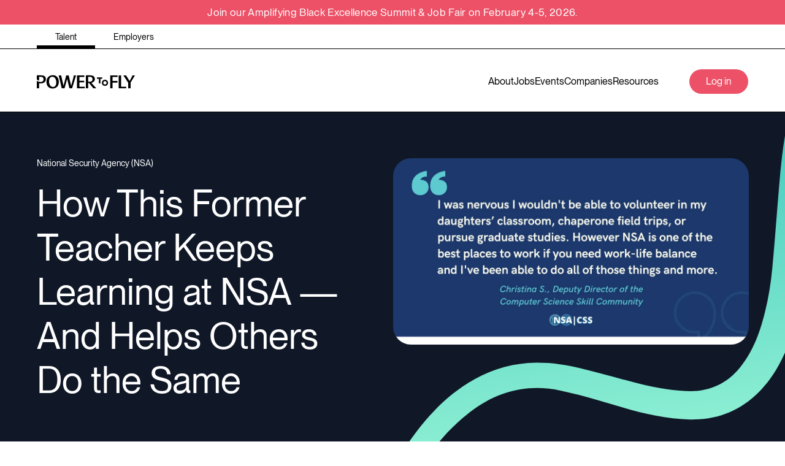

--- FILE ---
content_type: text/html; charset=utf-8
request_url: https://powertofly.com/up/how-this-former-teacher-keeps-learning-at-nsa-and-helps-others-do-the-same
body_size: 627807
content:
<!DOCTYPE html><!-- Powered by RebelMouse. https://www.rebelmouse.com --><html lang="en"><head prefix="og: https://ogp.me/ns# article: https://ogp.me/ns/article#"><script type="application/ld+json">{"@context":"https://schema.org","@type":"NewsArticle","articleSection":"Up","author":{"@type":"Person","description":"","identifier":"26230348","image":{"@type":"ImageObject","url":"https://powertofly.com/up/res/avatars/default"},"name":"Mara Gates","url":"https://powertofly.com/u/maragates"},"dateModified":"2023-06-16T10:23:31Z","datePublished":"2021-12-02T08:27:29Z","description":"Christina S., Deputy Director of the Computer Science Skill Community at the National Security Agency, is a computer scientist by trade and an educator at heart.Whether she’s volunteering, providing mentorship, or spending time with her husband and two daughters, Christina finds ways to infuse learning in every encounter.We sat down with Christina to hear how she uses her love of education to help others grow in their careers through professional development opportunities and mentorship.","headline":"How This Former Teacher Keeps Learning at NSA","image":[{"@type":"ImageObject","height":600,"url":"https://powertofly.com/up/media-library/blog-post-banner-with-quote-from-christina-s-deputy-director-of-the-computer-science-skill-community.png?id=28132203&width=1200&height=600&coordinates=0%2C28%2C0%2C28","width":1200},{"@type":"ImageObject","height":1200,"url":"https://powertofly.com/up/media-library/blog-post-banner-with-quote-from-christina-s-deputy-director-of-the-computer-science-skill-community.png?id=28132194&width=1200&height=1200&coordinates=572%2C0%2C572%2C0","width":1200},{"@type":"ImageObject","height":1500,"url":"https://powertofly.com/up/media-library/blog-post-banner-with-quote-from-christina-s-deputy-director-of-the-computer-science-skill-community.png?id=28132194&width=2000&height=1500&coordinates=362%2C0%2C363%2C0","width":2000},{"@type":"ImageObject","height":700,"url":"https://powertofly.com/up/media-library/blog-post-banner-with-quote-from-christina-s-deputy-director-of-the-computer-science-skill-community.png?id=28132194&width=1245&height=700&coordinates=83%2C0%2C84%2C0","width":1245}],"keywords":["nsa-national-security-agency","computer-science","education-programs","technical-education","dei","work-life-balance"],"mainEntityOfPage":{"@id":"https://powertofly.com/up/how-this-former-teacher-keeps-learning-at-nsa-and-helps-others-do-the-same","@type":"WebPage"},"publisher":{"@type":"Organization","logo":{"@type":"ImageObject","url":"https://powertofly.com/up/media-library/eyJhbGciOiJIUzI1NiIsInR5cCI6IkpXVCJ9.eyJpbWFnZSI6Imh0dHBzOi8vYXNzZXRzLnJibC5tcy8zMzQxMzg5Ni9vcmlnaW4ucG5nIiwiZXhwaXJlc19hdCI6MTgxMTc5MjYzN30.MA6EbA5Ozxn0AZqQQRykyUl5jKDwjyODyrEv-W_bN80/image.png?width=210"},"name":"PowerToFly"},"thumbnailUrl":"https://powertofly.com/up/media-library/blog-post-banner-with-quote-from-christina-s-deputy-director-of-the-computer-science-skill-community.png?id=28132194&amp;width=210","url":"https://powertofly.com/up/how-this-former-teacher-keeps-learning-at-nsa-and-helps-others-do-the-same"}</script><meta charset="utf-8"/><link rel="preconnect" href="https://fonts.googleapis.com"/><link rel="preconnect" href="https://fonts.gstatic.com" crossorigin="crossorigin"/><link rel="preload" href="https://s3.amazonaws.com/partners.rebelmouse.com/powertofly/PPNeueMontreal-Medium+v2.4/PPNeueMontreal-Medium.woff2" as="font" type="font/woff2" crossorigin="crossorigin"/><link rel="preload" href="https://s3.amazonaws.com/partners.rebelmouse.com/powertofly/PPNeueMontreal-Regular+v2.4/PPNeueMontreal-Regular.woff2" as="font" type="font/woff2" crossorigin="crossorigin"/><link rel="preload" as="font" href="https://s3.amazonaws.com/partners.rebelmouse.com/powertofly/PPNeueMontreal-Medium+v2.4/PPNeueMontreal-Medium.woff2" type="font/woff2" crossorigin=""/><link rel="preload" as="font" href="https://s3.amazonaws.com/partners.rebelmouse.com/powertofly/PPNeueMontreal-Regular+v2.4/PPNeueMontreal-Regular.woff2" type="font/woff2" crossorigin=""/><script src="https://cmp.osano.com/AzqFvqTXMjkKx1yrN/456115a2-b5d2-488c-a344-4ea867cd0b4e/osano.js"></script><meta name="robots" content="max-image-preview:large"/><link rel="preload" imagesrcset="https://powertofly.com/up/media-library/blog-post-banner-with-quote-from-christina-s-deputy-director-of-the-computer-science-skill-community.png?id=28132194&width=3600&height=1884 3x, https://powertofly.com/up/media-library/blog-post-banner-with-quote-from-christina-s-deputy-director-of-the-computer-science-skill-community.png?id=28132194&width=2400&height=1256 2x, https://powertofly.com/up/media-library/blog-post-banner-with-quote-from-christina-s-deputy-director-of-the-computer-science-skill-community.png?id=28132194&width=1200&height=628 1x" as="image" fetchpriority="high"/><link rel="canonical" href="https://powertofly.com/up/how-this-former-teacher-keeps-learning-at-nsa-and-helps-others-do-the-same"/><meta property="fb:app_id" content="200167090048537"/><meta name="twitter:site" content="@powertofly"/><meta name="twitter:site:id" content=""/><meta property="og:type" content="article"/><meta property="article:section" content="Up"/><meta property="og:url" content="https://powertofly.com/up/how-this-former-teacher-keeps-learning-at-nsa-and-helps-others-do-the-same"/><meta property="og:site_name" content="PowerToFly"/><meta property="og:image" content="https://powertofly.com/up/media-library/blog-post-banner-with-quote-from-christina-s-deputy-director-of-the-computer-science-skill-community.png?id=28132203&width=1200&height=600&coordinates=0%2C28%2C0%2C28"/><meta property="og:image:width" content="1200"/><meta property="og:image:height" content="600"/><meta property="og:title" content="How This Former Teacher Keeps Learning at NSA — And Helps Others Do the Same"/><meta property="og:description" content="Christina S., Deputy Director of the Computer Science Skill Community at the National Security Agency, is a computer scientist by trade and an educator at heart.Whether she’s volunteering, providing mentorship, or spending time with her husband and two daughters, Christina finds ways to infuse learning in every encounter.We sat down with Christina to hear how she uses her love of education to help others grow in their careers through professional development opportunities and mentorship."/><meta name="description" content="Christina S., Deputy Director of the Computer Science Skill Community at the NSA, is a computer scientist by trade and an educator at heart.We sat down with Christina to hear how she uses her love of education to help others grow in their careers through professional development opportunities and mentorship."/><meta name="keywords" content="nsa-national-security-agency, computer-science, education-programs, technical-education, dei, work-life-balance"/><meta name="referrer" content="always"/><meta name="twitter:card" content="summary_large_image"/><meta name="twitter:image" content="https://powertofly.com/up/media-library/blog-post-banner-with-quote-from-christina-s-deputy-director-of-the-computer-science-skill-community.png?id=28132203&width=1200&height=600&coordinates=0%2C28%2C0%2C28"/><link rel="preconnect" href="https://assets.rebelmouse.io/" crossorigin="anonymous"/><link rel="preconnect" href="https://user-stats.rbl.ms/" crossorigin="anonymous"/><link rel="preconnect" href="https://pages-stats.rbl.ms/" crossorigin="anonymous"/><!--link rel="preload" href="https://static.rbl.ms/static/fonts/fontawesome/fontawesome-mini.woff" as="font" type="font/woff2" crossorigin--><script type="text/javascript" class="rm-i-script">navigator.userAgent.includes("Chrome")&&function(e,t,n,r,i,o,a,u,c,s,p,l,f,v,d){var m,h,g,y,E=["click","contextmenu","dblclick","gotpointercapture","keydown","keypress","keyup","lostpointercapture","mousedown","mouseup","pointercancel","pointerdown","pointerenter","pointerleave","pointerover","pointerup","touchcancel","touchend","touchstart"],w=["scroll","wheel","mousemove","pointermove","touchmove"],P=new c,I=new c,L=new c,T="_rmStopped",S="rmInpZillaSafe",k="_rmImmediatelyStopped",_=e.setTimeout,b=e.clearTimeout,A=a.prototype,B=s&&"scheduling"in s&&"isInputPending"in s.scheduling;function C(e){return e&&e.canceled?Promise.resolve():(t=(e||{}).space||0,new Promise((function(e){t>0?_(e,0):d(e)}))).then((function(){if(B&&s.scheduling.isInputPending({includeContinuous:!0}))return C(e)}));var t}function Z(e){return e&&(e instanceof n||"function"==typeof e)}function x(e){return e&&"handleEvent"in e}function H(e){return"dataset"in e&&e.dataset.inpZillaSkip}function M(e,t,n,r,i,o){if(!(n[k]||r===u&&n[T]&&t!==n.target)){var a,c={get:(a={target:i,currentTarget:o},function(e,t,n){if(t in a)return a[t];var r=p.get(e,t);return Z(r)?function(){return p.apply(r,e,arguments)}:r}),set:p.set},s=new Proxy(n,c);try{x(e)?e.handleEvent.call(e,s):e.call(t,s)}catch(e){v(e)}}}function O(e){return function(t){var n=this,r=t.eventPhase,i=t.currentTarget,o=t.target;if(H(n))M(e,n,t,r,o,i);else{var a={canceled:!1,space:50};L.has(e)&&(L.get(e).canceled=!0),L.set(e,a),C(a).then((function(){a.canceled||(L.delete(e),M(e,n,t,r,o,i))}))}}}function j(e){return f.length>0&&e instanceof r&&e.dataset}function q(e){var t=!!f.some((function(t){return e.closest(t)}));e.dataset[S]=t?1:0}function F(e){return!!j(e)&&(S in e.dataset||q(e),1==e.dataset[S])}function G(e,t){var n=function(e,t){return!function(e,t){return!function(e){return e&&e.passive}(t)&&function(e){var t=e;return x(e)&&(t=e.handleEvent),!!(t&&t.length>0)}(e)}(e,t)}(e,t);return function(t){var r=this,i=t.eventPhase,o=t.currentTarget,u=t.target,c=t.timeStamp,s=new a("rm").timeStamp-c;function p(){M(e,r,t,i,u,o)}var l=!t.cancelable,f=!H(r),v=s>=20||n||l||function(e){return F(e.target)||F(e.currentTarget)}(t);f&&v?C().then(p):p()}}function N(e,t,n,r){if(!e.has(t)){var i=n(t,r);e.set(t,i)}return e.get(t)}function R(e){E.forEach((function(t){var n="on"+t;Object.defineProperty(e,n,{set:function(e){var n=this,r="__rmInpOn"+t;n[r]&&n.removeEventListener(t,n[r],{passive:!0}),n[r]=e,n.addEventListener(t,e,{passive:!0})}})}))}function U(e,t){return function(){this[e]=!0,t.apply(this,arguments)}}function z(){return!0}e.addEventListener("pointerup",z,{passive:!0}),e.addEventListener("pointerdown",z,{passive:!0}),(m=i.prototype).addEventListener=(h=m.addEventListener,function(t,n,r){var i=this||e;j(i)&&q(i);var o=n;n&&(o=w.includes(t)?N(I,n,O,r):N(P,n,G,r));var a=l.from(arguments);return a[1]=o,h.apply(i,a)}),m.removeEventListener=function(t){return function(n,r){var i,o=this||e,a=r;r&&(w.includes(n)&&I.has(r)?i=I:P.has(r)&&(i=P),i&&(a=i.get(r),i.delete(r)));var u=l.from(arguments);return u[1]=a,t.apply(o,u)}}(m.removeEventListener),R(e),R(t),R(o.prototype),g=A.stopPropagation,y=A.stopImmediatePropagation,A.stopPropagation=U(T,g),A.stopImmediatePropagation=U(k,y),function(){var t=new c;function n(e){return t.has(e)&&t.set(e,!0),b(e)}e.setTimeout=function(n,r){var i=this,o=l.from(arguments).splice(2);if(!Z(n))return _.apply(e,arguments);function a(){t.get(u)||n.apply(i,o),t.delete(u)}var u=_((function(){C().then(a).catch(v)}),r);return t.set(u,!1),u},e.setInterval=function(e,n){var r=this,i=l.from(arguments).splice(2);function o(){t.get(c)||e.apply(r,i)}function a(){return _(u,n)}function u(){t.get(c)?t.delete(c):C().then(o).catch(v).finally(a)}var c=a();return t.set(c,!1),c},e.clearInterval=n,e.clearTimeout=n}()}(window,document,Function,Element,EventTarget,HTMLElement,Event,Event.BUBBLING_PHASE,Map,navigator,Reflect,Array,window._rmInpZillaSafeSelectorList||[],console.error,requestIdleCallback);</script><script class="rm-i-script">window.REBELMOUSE_BOOTSTRAP_DATA = {"isUserLoggedIn": false, "site": {"id": 26191469, "isCommunitySite": false}, "runner": {"id": 26191469}, "post": {"id": 2660293716, "sections": [0, 2148839427, 2148839428, 2148831683, 2148838981, 2148839365, 2148839366, 2148839372, 2148839381, 2148839382, 2148839383, 2148839449, 2148839386, 2148839454, 2148839390, 2148839391, 2148839164, 2148838699, 2148839214, 2148838702, 2148838703, 2148839282, 2148838707, 2148838716, 2148839165, 2148839166], "shareUrl": "https%3A%2F%2Fpowertofly.com/up%2Fup%2Fhow-this-former-teacher-keeps-learning-at-nsa-and-helps-others-do-the-same", "status": 0, "tags": ["nsa-national-security-agency", "computer-science", "education-programs", "technical-education", "dei", "work-life-balance"]}, "path": "/up/how-this-former-teacher-keeps-learning-at-nsa-and-helps-others-do-the-same", "pathParams": {"sections": "up/", "slug": "how-this-former-teacher-keeps-learning-at-nsa-and-helps-others-do-the-same"}, "resourceId": "pp_2660293716", "fbId": "200167090048537", "fbAppVersion": "v2.5", "clientGaId": "", "messageBusUri": "wss://messages.rebelmouse.io", "section": {"id": null}, "tag": {"slug": "work-life-balance", "isSection": false}, "fullBootstrapUrl": "/res/bootstrap/data.js?site_id=26191469\u0026resource_id=pp_2660293716\u0026path_params=%7B%22sections%22%3A%22up%2F%22%2C%22slug%22%3A%22how-this-former-teacher-keeps-learning-at-nsa-and-helps-others-do-the-same%22%7D\u0026override_device=desktop\u0026post_id=2660293716", "whitelabel_menu": {}, "useRiver": false, "engine": {"recaptchaSiteKey": null, "lazyLoadShortcodeImages": true, "backButtonGoToPage": true, "changeParticleUrlScroll": false, "countKeepReadingAsPageview": true, "defaultVideoPlayer": "", "theoPlayerLibraryLocation": "", "trackPageViewOnParticleUrlScroll": false, "webVitalsSampleRate": 100, "overrideDevicePixelRatio": null, "image_quality_level": 71, "sendEventsToCurrentDomain": false, "enableLoggedOutUserTracking": false, "useSmartLinks2": true}};
    </script><script class="rm-i-script">window.REBELMOUSE_BASE_ASSETS_URL = "https://powertofly.com/up/static/dist/social-ux/";
        window.REBELMOUSE_BASE_SSL_DOMAIN = "https://powertofly.com/up";
        window.REBELMOUSE_TASKS_QUEUE = [];
        window.REBELMOUSE_LOW_TASKS_QUEUE = [];
        window.REBELMOUSE_LOWEST_TASKS_QUEUE = [];
        window.REBELMOUSE_ACTIVE_TASKS_QUEUE = [];
        window.REBELMOUSE_STDLIB = {};
        window.RM_OVERRIDES = {};
        window.RM_AD_LOADER = [];
    </script><script src="https://powertofly.com/up/static/dist/social-ux/main.36c3749fa49db81ecd4f.bundle.mjs" class="rm-i-script" type="module" async="async" data-js-app="true" data-src-host="https://powertofly.com/up" data-src-file="main.mjs"></script><script src="https://powertofly.com/up/static/dist/social-ux/main.d0b30db35abc6251a38d.bundle.js" class="rm-i-script" nomodule="nomodule" defer="defer" data-js-app="true" data-src-host="https://powertofly.com/up" data-src-file="main.js"></script><script src="https://powertofly.com/up/static/dist/social-ux/runtime.5f2854bedb02943ff2a5.bundle.mjs" class="rm-i-script" type="module" async="async" data-js-app="true" data-src-host="https://powertofly.com/up" data-src-file="runtime.mjs"></script><script src="https://powertofly.com/up/static/dist/social-ux/runtime.5fe7c9a46d72403f8fd3.bundle.js" class="rm-i-script" nomodule="nomodule" defer="defer" data-js-app="true" data-src-host="https://powertofly.com/up" data-src-file="runtime.js"></script><!-- we collected enough need to fix it first before turn in back on--><!--script src="//cdn.ravenjs.com/3.16.0/raven.min.js" crossorigin="anonymous"></script--><!--script type="text/javascript">
        Raven.config('https://6b64f5cc8af542cbb920e0238864390a@sentry.io/147999').install();
    </script--><link rel="manifest" href="https://powertofly.com/manifest.json"/><meta name="theme-color" content="#647187"/><script class="rm-i-script">
        if ('serviceWorker' in navigator) {
          window.addEventListener('load', function() {
            navigator.serviceWorker.register('/up/sw.js').then(function(registration) {
              console.log('ServiceWorker registration successful with scope: ', registration.scope);
            }, function(err) {
              console.log('ServiceWorker registration failed: ', err);
            });
          });
        } else {
          console.log('ServiceWorker not enabled');
        }
    </script><script class="rm-i-script">
        // fallback error prone google tag setup
        var googletag = googletag || {};
        googletag.cmd = googletag.cmd || [];
    </script><meta http-equiv="X-UA-Compatible" content="IE=edge"/><meta name="viewport" content="width=device-width,initial-scale=1,minimum-scale=1.0"/><!-- TODO: move the default value from here --><title>How This Former Teacher Keeps Learning at NSA - PowerToFly</title><style class="rm-i-styles">
        article,aside,details,figcaption,figure,footer,header,hgroup,nav,section{display:block;}audio,canvas,video{display:inline-block;}audio:not([controls]){display:none;}[hidden]{display:none;}html{font-size:100%;-webkit-text-size-adjust:100%;-ms-text-size-adjust:100%;}body{margin:0;font-size:1em;line-height:1.4;}body,button,input,select,textarea{font-family:Tahoma,sans-serif;color:#5A5858;}::-moz-selection{background:#145A7C;color:#fff;text-shadow:none;}::selection{background:#145A7C;color:#fff;text-shadow:none;}:focus{outline:5px auto #2684b1;}a:hover,a:active{outline:0;}abbr[title]{border-bottom:1px dotted;}b,strong{font-weight:bold;}blockquote{margin:1em 40px;}dfn{font-style:italic;}hr{display:block;height:1px;border:0;border-top:1px solid #ccc;margin:1em 0;padding:0;}ins{background:#ff9;color:#000;text-decoration:none;}mark{background:#ff0;color:#000;font-style:italic;font-weight:bold;}pre,code,kbd,samp{font-family:monospace,serif;_font-family:'courier new',monospace;font-size:1em;}pre{white-space:pre;white-space:pre-wrap;word-wrap:break-word;}q{quotes:none;}q:before,q:after{content:"";content:none;}small{font-size:85%;}sub,sup{font-size:75%;line-height:0;position:relative;vertical-align:baseline;}sup{top:-0.5em;}sub{bottom:-0.25em;}ul,ol{margin:1em 0;padding:0 0 0 40px;}dd{margin:0 0 0 40px;}nav ul,nav ol{list-style:none;list-style-image:none;margin:0;padding:0;}img{border:0;-ms-interpolation-mode:bicubic;vertical-align:middle;}svg:not(:root){overflow:hidden;}figure{margin:0;}form{margin:0;}fieldset{border:0;margin:0;padding:0;}label{cursor:pointer;}legend{border:0;padding:0;}button,input{line-height:normal;}button,input[type="button"],input[type="reset"],input[type="submit"]{cursor:pointer;-webkit-appearance:button;}input[type="checkbox"],input[type="radio"]{box-sizing:border-box;padding:0;}input[type="search"]{-webkit-appearance:textfield;box-sizing:content-box;}input[type="search"]::-webkit-search-decoration{-webkit-appearance:none;}button::-moz-focus-inner,input::-moz-focus-inner{border:0;padding:0;}textarea{overflow:auto;vertical-align:top;resize:vertical;}input:invalid,textarea:invalid{background-color:#fccfcc;}table{border-collapse:collapse;border-spacing:0;}td{vertical-align:top;}.ir{display:block;border:0;text-indent:-999em;overflow:hidden;background-color:transparent;background-repeat:no-repeat;text-align:left;direction:ltr;}.ir br{display:none;}.hidden{display:none !important;visibility:hidden;}.visuallyhidden{border:0;clip:rect(0 0 0 0);height:1px;margin:-1px;overflow:hidden;padding:0;position:absolute;width:1px;}.visuallyhidden.focusable:active,.visuallyhidden.focusable:focus{clip:auto;height:auto;margin:0;overflow:visible;position:static;width:auto;}.invisible{visibility:hidden;}.clearfix:before,.clearfix:after{content:"";display:table;}.clearfix:after{clear:both;}.clearfix{zoom:1;}.zindex20{z-index:20;}.zindex30{z-index:30;}.zindex40{z-index:40;}.zindex50{z-index:50;}html{font-size:15px;font-family:Helvetica;line-height:1.6;color:#373c44;font-weight:normal;}body,button,input,select,textarea{font-family:Helvetica;color:#373c44;}.col,body{font-size:1.6rem;line-height:1.6;}a{color:#EC5167;text-decoration:none;}a:hover{color:#EC5167;text-decoration:none;}.with-primary-color{color:#EC5167;}.with-primary-color:hover{color:#EC5167;}.js-tab,.js-keep-reading,.js-toggle{cursor:pointer;}.noselect{-webkit-touch-callout:none;-webkit-user-select:none;-khtml-user-select:none;-moz-user-select:none;-ms-user-select:none;user-select:none;}.tabs__tab{display:inline-block;padding:10px;}.tabs__tab-content{display:none;}.tabs__tab-content.active{display:block;}button:focus,input[type="text"],input[type="email"]{outline:0;}audio,canvas,iframe,img,svg,video{vertical-align:middle;max-width:100%;}textarea{resize:vertical;}.main{background-color:#f5f5f5;position:relative;overflow:hidden;}.valign-wrapper{display:-webkit-flex;display:-ms-flexbox;display:flex;-webkit-align-items:center;-ms-flex-align:center;align-items:center;}.valign-wrapper .valign{display:block;}#notification{position:fixed;}.article-module__controls-placeholder{position:absolute;}.display-block{display:block;}.cover-all{position:absolute;width:100%;height:100%;}.full-width{width:100%;}.fa{font-family:FontAwesome,"fontawesome-mini" !important;}.fa.fa-instagram{font-size:1.15em;}.fa-googleplus:before{content:"\f0d5";}.post-partial,.overflow-visible{overflow:visible !important;}.attribute-data{margin:0 10px 10px 0;padding:5px 10px;background-color:#EC5167;color:white;border-radius:3px;margin-bottom:10px;display:inline-block;}.attribute-data[value=""]{display:none;}.badge{display:inline-block;overflow:hidden;}.badge-image{border-radius:100%;}.js-expandable.expanded .js-expand,.js-expandable:not(.expanded) .js-contract{display:none;}.js-scroll-trigger{display:block;width:100%;}.sticky-target:not(.legacy){position:fixed;opacity:0;top:0;will-change:transform;transform:translate3d(0px,0px,0px);}.sticky-target.legacy{position:relative;}.sticky-target.legacy.sticky-active{position:fixed;}.color-inherit:hover,.color-inherit{color:inherit;}.js-appear-on-expand{transition:all 350ms;height:0;overflow:hidden;opacity:0;}.content-container{display:none;}.expanded .content-container{display:block;}.expanded .js-appear-on-expand{opacity:1;height:auto;}.logged-out-user .js-appear-on-expand{height:0;opacity:0;}.h1,.h2{margin:0;padding:0;font-size:1em;font-weight:normal;}.lazyload-placeholder{display:none;position:absolute;text-align:center;background:rgba(0,0,0,0.1);top:0;bottom:0;left:0;right:0;}div[runner-lazy-loading] .lazyload-placeholder,iframe[runner-lazy-loading] + .lazyload-placeholder{display:block;}.abs-pos-center{position:absolute;top:0;bottom:0;left:0;right:0;margin:auto;}.relative{position:relative;}.runner-spinner{position:absolute;top:0;bottom:0;left:0;right:0;margin:auto;width:50px;}.runner-spinner:before{content:"";display:block;padding-top:100%;}.rm-non-critical-loaded .runner-spinner-circular{animation:rotate 2s linear infinite;height:100%;transform-origin:center center;width:100%;position:absolute;top:0;bottom:0;left:0;right:0;margin:auto;}.position-relative{position:relative;}.collection-button{display:inline-block;}.rm-non-critical-loaded .runner-spinner-path{stroke-dasharray:1,200;stroke-dashoffset:0;animation:dash 1.5s ease-in-out infinite,color 6s ease-in-out infinite;stroke-linecap:round;}.pagination-container .pagination-wrapper{display:flex;align-items:center;}.pagination-container .pagination-wrapper a{color:rgba(59,141,242,1);margin:0 5px;}@keyframes rotate{100%{transform:rotate(360deg);}}@keyframes dash{0%{stroke-dasharray:1,200;stroke-dashoffset:0;}50%{stroke-dasharray:89,200;stroke-dashoffset:-35px;}100%{stroke-dasharray:89,200;stroke-dashoffset:-124px;}}@keyframes color{100%,0%{stroke:rgba(255,255,255,1);}40%{stroke:rgba(255,255,255,0.6);}66%{stroke:rgba(255,255,255,0.9);}80%,90%{stroke:rgba(255,255,255,0.7);}}.js-section-loader-feature-container > .slick-list > .slick-track > .slick-slide:not(.slick-active){height:0;visibility:hidden;}.rebellt-item-media-container .instagram-media{margin-left:auto !important;margin-right:auto !important;}.js-hidden-panel{position:fixed;top:0;left:0;right:0;transition:all 300ms;z-index:10;}.js-hidden-panel.active{transform:translate3d(0,-100%,0);}.content{margin-left:auto;margin-right:auto;max-width:1100px;width:90%;}.ad-tag{text-align:center;}.ad-tag__inner{display:inline-block;}.content .ad-tag{margin-left:-5%;margin-right:-5%;}@media (min-width:768px){.content .ad-tag{margin-left:auto;margin-right:auto;}}.user-prefs{display:none;}.no-mb:not(:last-child){margin-bottom:0;}.no-mt:not(:first-child){margin-top:0;}.sm-mt-0:not(:empty):before,.sm-mt-1:not(:empty):before,.sm-mt-2:not(:empty):before,.sm-mb-0:not(:empty):after,.sm-mb-1:not(:empty):after,.sm-mb-2:not(:empty):after,.md-mt-0:not(:empty):before,.md-mt-1:not(:empty):before,.md-mt-2:not(:empty):before,.md-mb-0:not(:empty):after,.md-mb-1:not(:empty):after,.md-mb-2:not(:empty):after,.lg-mt-0:not(:empty):before,.lg-mt-1:not(:empty):before,.lg-mt-2:not(:empty):before,.lg-mb-0:not(:empty):after,.lg-mb-1:not(:empty):after,.lg-mb-2:not(:empty):after{content:'';display:block;overflow:hidden;}.sm-mt-0:not(:empty):before{margin-bottom:0;}.sm-mt-0 > *{margin-top:0;}.sm-mt-1:not(:empty):before{margin-bottom:-10px;}.sm-mt-1 > *{margin-top:10px;}.sm-mt-2:not(:empty):before{margin-bottom:-20px;}.sm-mt-2 > *{margin-top:20px;}.sm-mb-0:not(:empty):after{margin-top:0;}.sm-mb-0 > *{margin-bottom:0;}.sm-mb-1:not(:empty):after{margin-top:-10px;}.sm-mb-1 > *{margin-bottom:10px;}.sm-mb-2:not(:empty):after{margin-top:-20px;}.sm-mb-2 > *{margin-bottom:20px;}@media (min-width:768px){.md-mt-0:not(:empty):before{margin-bottom:0;}.md-mt-0 > *{margin-top:0;}.md-mt-1:not(:empty):before{margin-bottom:-10px;}.md-mt-1 > *{margin-top:10px;}.md-mt-2:not(:empty):before{margin-bottom:-20px;}.md-mt-2 > *{margin-top:20px;}.md-mb-0:not(:empty):after{margin-top:0;}.md-mb-0 > *{margin-bottom:0;}.md-mb-1:not(:empty):after{margin-top:-10px;}.md-mb-1 > *{margin-bottom:10px;}.md-mb-2:not(:empty):after{margin-top:-20px;}.md-mb-2 > *{margin-bottom:20px;}}@media (min-width:1024px){.lg-mt-0:not(:empty):before{margin-bottom:0;}.lg-mt-0 > *{margin-top:0;}.lg-mt-1:not(:empty):before{margin-bottom:-10px;}.lg-mt-1 > *{margin-top:10px;}.lg-mt-2:not(:empty):before{margin-bottom:-20px;}.lg-mt-2 > *{margin-top:20px;}.lg-mb-0:not(:empty):after{margin-top:0;}.lg-mb-0 > *{margin-bottom:0;}.lg-mb-1:not(:empty):after{margin-top:-10px;}.lg-mb-1 > *{margin-bottom:10px;}.lg-mb-2:not(:empty):after{margin-top:-20px;}.lg-mb-2 > *{margin-bottom:20px;}}.sm-cp-0{padding:0;}.sm-cp-1{padding:10px;}.sm-cp-2{padding:20px;}@media (min-width:768px){.md-cp-0{padding:0;}.md-cp-1{padding:10px;}.md-cp-2{padding:20px;}}@media (min-width:1024px){.lg-cp-0{padding:0;}.lg-cp-1{padding:10px;}.lg-cp-2{padding:20px;}}.mb-2 > *{margin-bottom:20px;}.mb-2 > :last-child{margin-bottom:0;}.v-sep > *{margin-bottom:20px;}@media (min-width:768px){.v-sep > *{margin-bottom:40px;}}.v-sep > *:last-child{margin-bottom:0;}@media only screen and (max-width:767px){.hide-mobile{display:none !important;}}@media only screen and (max-width:1023px){.hide-tablet-and-mobile{display:none !important;}}@media only screen and (min-width:768px){.hide-tablet-and-desktop{display:none !important;}}@media only screen and (min-width:768px) and (max-width:1023px){.hide-tablet{display:none !important;}}@media only screen and (min-width:1024px){.hide-desktop{display:none !important;}}.row.px10{margin-left:-10px;margin-right:-10px;}.row.px10 > .col{padding-left:10px;padding-right:10px;}.row.px20{margin-left:-20px;margin-right:-20px;}.row.px20 > .col{padding-left:20px;padding-right:20px;}.row{margin-left:auto;margin-right:auto;overflow:hidden;}.row:after{content:'';display:table;clear:both;}.row:not(:empty){margin-bottom:-20px;}.col{margin-bottom:20px;}@media (min-width:768px){.col{margin-bottom:40px;}.row:not(:empty){margin-bottom:-40px;}}.row .col{float:left;box-sizing:border-box;}.row .col.pull-right{float:right;}.row .col.s1{width:8.3333333333%;}.row .col.s2{width:16.6666666667%;}.row .col.s3{width:25%;}.row .col.s4{width:33.3333333333%;}.row .col.s5{width:41.6666666667%;}.row .col.s6{width:50%;}.row .col.s7{width:58.3333333333%;}.row .col.s8{width:66.6666666667%;}.row .col.s9{width:75%;}.row .col.s10{width:83.3333333333%;}.row .col.s11{width:91.6666666667%;}.row .col.s12{width:100%;}@media only screen and (min-width:768px){.row .col.m1{width:8.3333333333%;}.row .col.m2{width:16.6666666667%;}.row .col.m3{width:25%;}.row .col.m4{width:33.3333333333%;}.row .col.m5{width:41.6666666667%;}.row .col.m6{width:50%;}.row .col.m7{width:58.3333333333%;}.row .col.m8{width:66.6666666667%;}.row .col.m9{width:75%;}.row .col.m10{width:83.3333333333%;}.row .col.m11{width:91.6666666667%;}.row .col.m12{width:100%;}}@media only screen and (min-width:1024px){.row .col.l1{width:8.3333333333%;}.row .col.l2{width:16.6666666667%;}.row .col.l3{width:25%;}.row .col.l4{width:33.3333333333%;}.row .col.l5{width:41.6666666667%;}.row .col.l6{width:50%;}.row .col.l7{width:58.3333333333%;}.row .col.l8{width:66.6666666667%;}.row .col.l9{width:75%;}.row .col.l10{width:83.3333333333%;}.row .col.l11{width:91.6666666667%;}.row .col.l12{width:100%;}}.widget{position:relative;box-sizing:border-box;}.widget:hover .widget__headline a{color:#EC5167;}.widget__headline{font-family:Helvetica;color:#373c44;cursor:pointer;}.widget__headline-text{font-family:inherit;color:inherit;word-break:break-word;}.widget__section-text{display:block;}.image,.widget__image{background-position:center;background-repeat:no-repeat;background-size:cover;display:block;z-index:0;}.widget__play{position:absolute;width:100%;height:100%;text-align:center;}.rm-widget-image-holder{position:relative;}.rm-video-holder{position:absolute;width:100%;height:100%;top:0;left:0;}.rm-zindex-hidden{display:none;z-index:-1;}.rm-widget-image-holder .widget__play{top:0;left:0;}.image.no-image{background-color:#e4e4e4;}.widget__video{position:relative;}.widget__video .rm-scrop-spacer{padding-bottom:56.25%;}.widget__video.rm-video-tiktok{max-width:605px;}.widget__video video,.widget__video iframe{position:absolute;top:0;left:0;height:100%;}.widget__product-vendor{font-size:1.5em;line-height:1.5;margin:25px 0;}.widget__product-buy-link{margin:15px 0;}.widget__product-buy-link-btn{background-color:#000;color:#fff;display:inline-block;font-size:1.6rem;line-height:1em;padding:1.25rem;font-weight:700;}.widget__product-buy-btn:hover{color:#fff;}.widget__product-price{font-size:1.5em;line-height:1.5;margin:25px 0;}.widget__product-compare-at-price{text-decoration:line-through;}.rebellt-item.is--mobile,.rebellt-item.is--tablet{margin-bottom:0.85em;}.rebellt-item.show_columns_on_mobile.col2,.rebellt-item.show_columns_on_mobile.col3{display:inline-block;vertical-align:top;}.rebellt-item.show_columns_on_mobile.col2{width:48%;}.rebellt-item.show_columns_on_mobile.col3{width:32%;}@media only screen and (min-width:768px){.rebellt-item.col2:not(.show_columns_on_mobile),.rebellt-item.col3:not(.show_columns_on_mobile){display:inline-block;vertical-align:top;}.rebellt-item.col2:not(.show_columns_on_mobile){width:48%;}.rebellt-item.col3:not(.show_columns_on_mobile){width:32%;}}.rebellt-item.parallax{background-size:cover;background-attachment:fixed;position:relative;left:calc(-50vw + 50%);width:100vw;min-height:100vh;padding:0 20%;box-sizing:border-box;max-width:inherit;text-align:center;z-index:3;}.rebellt-item.parallax.is--mobile{background-position:center;margin-bottom:0;padding:0 15%;}.rebellt-item.parallax.has-description:before,.rebellt-item.parallax.has-description:after{content:"";display:block;padding-bottom:100%;}.rebellt-item.parallax.has-description.is--mobile:before,.rebellt-item.parallax.has-description.is--mobile:after{padding-bottom:90vh;}.rebellt-item.parallax h3,.rebellt-item.parallax p{color:white;text-shadow:1px 0 #000;}.rebellt-item.parallax.is--mobile p{font-size:18px;font-weight:400;}.rebellt-ecommerce h3{font-size:1.8em;margin-bottom:15px;}.rebellt-ecommerce--vendor{font-size:1.5em;line-height:1.5;margin:25px 0;}.rebellt-ecommerce--price{font-size:1.5em;line-height:1.5;margin:25px 0;}.rebellt-ecommerce--compare-at-price{text-decoration:line-through;}.rebellt-ecommerce--buy{margin:15px 0;}.rebellt-ecommerce--btn{background-color:#000;color:#fff;display:inline-block;font-size:1.6rem;line-height:1em;padding:1.25rem;font-weight:700;}.rebellt-ecommerce--btn:hover{color:#fff;}.rebelbar.skin-simple{height:50px;line-height:50px;color:#373c44;font-size:1.2rem;border-left:none;border-right:none;background-color:#fff;}.rebelbar.skin-simple .rebelbar__inner{position:relative;height:100%;margin:0 auto;padding:0 20px;max-width:1300px;}.rebelbar.skin-simple .logo{float:left;}.rebelbar.skin-simple .logo__image{max-height:50px;max-width:190px;}.rebelbar--fake.skin-simple{position:relative;border-color:#fff;}.rebelbar--fixed.skin-simple{position:absolute;width:100%;z-index:3;}.with-fixed-header .rebelbar--fixed.skin-simple{position:fixed;top:0;}.rebelbar.skin-simple .rebelbar__menu-toggle{position:relative;cursor:pointer;float:left;text-align:center;font-size:0;width:50px;margin-left:-15px;height:100%;color:#373c44;}.rebelbar.skin-simple i{vertical-align:middle;display:inline-block;font-size:20px;}.rebelbar.skin-simple .rebelbar__menu-toggle:hover{color:#EC5167;}.rebelbar.skin-simple .rebelbar__section-links{display:none;padding:0 100px 0 40px;overflow:hidden;height:100%;}.rebelbar.skin-simple .rebelbar__section-list{margin:0 -15px;height:100%;}.rebelbar.skin-simple .rebelbar__section-links li{display:inline-block;padding:0 15px;text-align:left;}.rebelbar.skin-simple .rebelbar__section-link{color:#373c44;display:block;font-size:1.8rem;font-weight:400;text-decoration:none;}.rebelbar.skin-simple .rebelbar__section-link:hover{color:#EC5167;}.rebelbar.skin-simple .rebelbar__sharebar.sharebar{display:none;}.rebelbar.skin-simple .rebelbar__section-list.js--active .rebelbar__more-sections-button{visibility:visible;}.rebelbar.skin-simple .rebelbar__more-sections-button{cursor:pointer;visibility:hidden;}.rebelbar.skin-simple #rebelbar__more-sections{visibility:hidden;position:fixed;line-height:70px;left:0;width:100%;background-color:#1f1f1f;}.rebelbar.skin-simple #rebelbar__more-sections a{color:white;}.rebelbar.skin-simple #rebelbar__more-sections.opened{visibility:visible;}@media only screen and (min-width:768px){.rebelbar.skin-simple .rebelbar__menu-toggle{margin-right:15px;}.rebelbar.skin-simple{height:100px;line-height:100px;font-weight:700;}.rebelbar.skin-simple .logo__image{max-width:350px;max-height:100px;}.rebelbar.skin-simple .rebelbar__inner{padding:0 40px;}.rebelbar.skin-simple .rebelbar__sharebar.sharebar{float:left;margin-top:20px;margin-bottom:20px;padding-left:40px;}}@media (min-width:960px){.rebelbar.skin-simple .rebelbar__section-links{display:block;}.with-floating-shares .rebelbar.skin-simple .search-form{display:none;}.with-floating-shares .rebelbar.skin-simple .rebelbar__sharebar.sharebar{display:block;}.with-floating-shares .rebelbar.skin-simple .rebelbar__section-links{display:none;}}.menu-global{display:none;width:100%;position:fixed;z-index:3;color:white;background-color:#1a1a1a;height:100%;font-size:1.8rem;overflow-y:auto;overflow-x:hidden;line-height:1.6em;}@media (min-width:768px){.menu-global{display:block;max-width:320px;top:0;-webkit-transform:translate(-320px,0);transform:translate(-320px,0);transform:translate3d(-320px,0,0);}.menu-global,.all-content-wrapper{transition:transform .2s cubic-bezier(.2,.3,.25,.9);}}.menu-overlay{position:fixed;top:-100%;left:0;height:0;width:100%;cursor:pointer;visibility:hidden;opacity:0;transition:opacity 200ms;}.menu-opened .menu-overlay{visibility:visible;height:100%;z-index:1;opacity:1;top:0;}@media only screen and (min-width:768px){.menu-opened .menu-overlay{z-index:10;background:rgba(255,255,255,.6);}}@media (min-width:960px){.logged-out-user .rebelbar.skin-simple .menu-overlay{display:none;}}@media (min-width:600px){.rm-resized-container-5{width:5%;}.rm-resized-container-10{width:10%;}.rm-resized-container-15{width:15%;}.rm-resized-container-20{width:20%;}.rm-resized-container-25{width:25%;}.rm-resized-container-30{width:30%;}.rm-resized-container-35{width:35%;}.rm-resized-container-40{width:40%;}.rm-resized-container-45{width:45%;}.rm-resized-container-50{width:50%;}.rm-resized-container-55{width:55%;}.rm-resized-container-60{width:60%;}.rm-resized-container-65{width:65%;}.rm-resized-container-70{width:70%;}.rm-resized-container-75{width:75%;}.rm-resized-container-80{width:80%;}.rm-resized-container-85{width:85%;}.rm-resized-container-90{width:90%;}.rm-resized-container-95{width:95%;}.rm-resized-container-100{width:100%;}}.rm-embed-container{position:relative;}.rm-embed-container.rm-embed-instagram{max-width:540px;}.rm-embed-container.rm-embed-tiktok{max-width:572px;min-height:721px;}.rm-embed-container.rm-embed-tiktok blockquote,.rm-embed-twitter blockquote{all:revert;}.rm-embed-container.rm-embed-tiktok blockquote{margin-left:0;margin-right:0;position:relative;}.rm-embed-container.rm-embed-tiktok blockquote,.rm-embed-container.rm-embed-tiktok blockquote > iframe,.rm-embed-container.rm-embed-tiktok blockquote > section{width:100%;min-height:721px;display:block;}.rm-embed-container.rm-embed-tiktok blockquote > section{position:absolute;top:0;left:0;right:0;bottom:0;display:flex;align-items:center;justify-content:center;flex-direction:column;text-align:center;}.rm-embed-container.rm-embed-tiktok blockquote > section:before{content:"";display:block;width:100%;height:300px;border-radius:8px;}.rm-embed-container > .rm-embed,.rm-embed-container > .rm-embed-holder{position:absolute;top:0;left:0;}.rm-embed-holder{display:block;height:100%;width:100%;display:flex;align-items:center;}.rm-embed-container > .rm-embed-spacer{display:block;}.rm-embed-twitter{max-width:550px;margin-top:10px;margin-bottom:10px;}.rm-embed-twitter blockquote{position:relative;height:100%;width:100%;flex-direction:column;display:flex;align-items:center;justify-content:center;flex-direction:column;text-align:center;}.rm-embed-twitter:not(.rm-off) .twitter-tweet{margin:0 !important;}.logo__image,.image-element__img,.rm-lazyloadable-image{max-width:100%;height:auto;}.logo__image,.image-element__img{width:auto;}@media (max-width:768px){.rm-embed-spacer.rm-embed-spacer-desktop{display:none;}}@media (min-width:768px){.rm-embed-spacer.rm-embed-spacer-mobile{display:none;}}.sharebar{margin:0 -4px;padding:0;font-size:0;line-height:0;}.sharebar a{color:#fff;}.sharebar a:hover{text-decoration:none;color:#fff;}.sharebar .share,.sharebar .share-plus{display:inline-block;margin:0 4px;font-size:14px;font-weight:400;padding:0 10px;width:20px;min-width:20px;height:40px;line-height:38px;text-align:center;vertical-align:middle;border-radius:2px;}.sharebar .share-plus i,.sharebar .share i{display:inline-block;vertical-align:middle;}.sharebar .hide-button{display:none;}.sharebar.enable-panel .hide-button{display:inline-block;}.sharebar.enable-panel .share-plus{display:none;}.sharebar.with-first-button-caption:not(.enable-panel) .share:first-child{width:68px;}.sharebar.with-first-button-caption:not(.enable-panel) .share:first-child:after{content:'Share';padding-left:5px;vertical-align:middle;}.sharebar--fixed{display:none;position:fixed;bottom:0;z-index:1;text-align:center;width:100%;left:0;margin:20px auto;}.with-floating-shares .sharebar--fixed{display:block;}.sharebar.fly_shared:not(.enable-panel) .share:nth-child(5){display:none;}.share-media-panel .share-media-panel-pinit{position:absolute;right:0;bottom:0;background-color:transparent;}.share-media-panel-pinit_share{background-image:url('/static/img/whitelabel/runner/spritesheets/pin-it-sprite.png');background-color:#BD081C;background-position:-1px -17px;border-radius:4px;float:right;height:34px;margin:7px;width:60px;background-size:194px auto;}.share-media-panel-pinit_share:hover{opacity:.9;}@media (min-width:768px){.sharebar .share-plus .fa,.sharebar .share .fa{font-size:22px;}.sharebar .share,.sharebar .share-plus{padding:0 15px;width:30px;min-width:30px;height:60px;line-height:60px;margin:0 4px;font-size:16px;}.sharebar.with-first-button-caption:not(.enable-panel) .share:first-child{width:180px;}.sharebar.with-first-button-caption:not(.enable-panel) .share:first-child:after{content:'Share this story';padding-left:10px;vertical-align:middle;text-transform:uppercase;}.share-media-panel-pinit_share{background-position:-60px -23px;height:45px;margin:10px;width:80px;}}.action-btn{display:block;font-size:1.6rem;color:#EC5167;cursor:pointer;border:2px solid #EC5167;border-color:#EC5167;border-radius:2px;line-height:1em;padding:1.6rem;font-weight:700;text-align:center;}.action-btn:hover{color:#EC5167;border:2px solid #EC5167;border-color:#EC5167;}.section-headline__text{font-size:3rem;font-weight:700;line-height:1;}.section-headline__text{color:#373c44;}@media (min-width:768px){.section-headline__text{font-size:3.6rem;}.content__main .section-headline__text{margin-top:-.3rem;margin-bottom:2rem;}}.module-headline__text{font-size:3rem;font-weight:700;color:#909090;}@media (min-width:768px){.module-headline__text{font-size:3.6rem;}}.search-form{position:absolute;top:0;right:20px;z-index:1;}.search-form__text-input{display:none;height:42px;font-size:1.3rem;background-color:#f4f4f4;border:none;color:#8f8f8f;text-indent:10px;padding:0;width:220px;position:absolute;right:-10px;top:0;bottom:0;margin:auto;}.search-form .search-form__submit{display:none;position:relative;border:none;bottom:2px;background-color:transparent;}.search-form__text-input:focus,.search-form__submit:focus{border:0 none;-webkit-box-shadow:none;-moz-box-shadow:none;box-shadow:none;outline:0 none;}.show-search .search-form__close{position:absolute;display:block;top:0;bottom:0;margin:auto;height:1rem;right:-28px;}.search-form__open{vertical-align:middle;bottom:2px;display:inline-block;position:relative;color:#373c44;font-size:1.9rem;}.show-search .search-form__text-input{display:block;}.show-search .search-form__submit{display:inline-block;vertical-align:middle;padding:0;color:#373c44;font-size:1.9rem;}.search-form__close,.show-search .search-form__open{display:none;}.quick-search{display:block;border-bottom:1px solid #d2d2d2;padding:24px 0 28px;margin-bottom:20px;position:relative;}.quick-search__submit{background-color:transparent;border:0;padding:0;margin:0;position:absolute;zoom:.75;color:#000;}.quick-search__input{background-color:transparent;border:0;padding:0;font-size:1.5rem;font-weight:700;line-height:3em;padding-left:40px;width:100%;box-sizing:border-box;}@media (min-width:768px){.search-form{right:40px;}.quick-search{margin-bottom:40px;padding:0 0 20px;}.quick-search__submit{zoom:1;}.quick-search__input{line-height:2.2em;padding-left:60px;}}.search-widget{position:relative;}.search-widget__input,.search-widget__submit{border:none;padding:0;margin:0;color:#373c44;background:transparent;font-size:inherit;line-height:inherit;}.social-links__link{display:inline-block;padding:12px;line-height:0;width:25px;height:25px;border-radius:50%;margin:0 6px;font-size:1.5em;text-align:center;position:relative;vertical-align:middle;color:white;}.social-links__link:hover{color:white;}.social-links__link > span{position:absolute;top:0;left:0;right:0;bottom:0;margin:auto;height:1em;}.article__body{font-family:Helvetica;}.body-description .horizontal-rule{border-top:2px solid #eee;}.article-content blockquote{border-left:5px solid #EC5167;border-left-color:#EC5167;color:#656565;padding:0 0 0 25px;margin:1em 0 1em 25px;}.article__splash-custom{position:relative;}.body hr{display:none;}.article-content .media-caption{color:#9a9a9a;font-size:1.4rem;line-height:2;}.giphy-image{margin-bottom:0;}.article-body a{word-wrap:break-word;}.article-content .giphy-image__credits-wrapper{margin:0;}.article-content .giphy-image__credits{color:#000;font-size:1rem;}.article-content .image-media,.article-content .giphy-image .media-photo-credit{display:block;}.tags{color:#EC5167;margin:0 -5px;}.tags__item{margin:5px;display:inline-block;}.tags .tags__item{line-height:1;}.slideshow .carousel-control{overflow:hidden;}.shortcode-media .media-caption,.shortcode-media .media-photo-credit{display:block;}@media (min-width:768px){.tags{margin:0 -10px;}.tags__item{margin:10px;}.article-content__comments-wrapper{border-bottom:1px solid #d2d2d2;margin-bottom:20px;padding-bottom:40px;}}.subscription-widget{background:#EC5167;padding:30px;}.subscription-widget .module-headline__text{text-align:center;font-size:2rem;font-weight:400;color:#fff;}.subscription-widget .social-links{margin-left:-10px;margin-right:-10px;text-align:center;font-size:0;}.subscription-widget .social-links__link{display:inline-block;vertical-align:middle;width:39px;height:39px;color:#fff;box-sizing:border-box;border-radius:50%;font-size:20px;margin:0 5px;line-height:35px;background:transparent;border:2px solid #fff;border-color:#fff;}.subscription-widget .social-links__link:hover{color:#EC5167;border-color:#EC5167;background:transparent;}.subscription-widget .social-links__link .fa-instagram{margin:5px 0 0 1px;}.subscription-widget__site-links{margin:30px -5px;text-align:center;font-size:.8em;}.subscription-widget__site-link{padding:0 5px;color:inherit;}.newsletter-element__form{text-align:center;position:relative;max-width:500px;margin-left:auto;margin-right:auto;}.newsletter-element__submit,.newsletter-element__input{border:0;padding:10px;font-size:1.6rem;font-weight:500;height:40px;line-height:20px;margin:0;}.newsletter-element__submit{background:#909090;color:#fff;position:absolute;top:0;right:0;}.newsletter-element__submit:hover{opacity:.9;}.newsletter-element__input{background:#f4f4f4;width:100%;color:#8f8f8f;padding-right:96px;box-sizing:border-box;}.gdpr-cookie-wrapper{position:relative;left:0;right:0;padding:.5em;box-sizing:border-box;}.gdpr-cookie-controls{text-align:right;}.runner-authors-list{margin-top:0;margin-bottom:0;padding-left:0;list-style-type:none;}.runner-authors-author-wrapper{display:flex;flex-direction:row;flex-wrap:nowrap;justify-content:flex-start;align-items:stretch;align-content:stretch;}.runner-authors-avatar-thumb{display:inline-block;border-radius:100%;width:55px;height:55px;background-repeat:no-repeat;background-position:center;background-size:cover;overflow:hidden;}.runner-authors-avatar-thumb img{width:100%;height:100%;display:block;object-fit:cover;border-radius:100%;}.runner-authors-avatar-fallback{display:flex;align-items:center;justify-content:center;width:100%;height:100%;font-size:12px;line-height:1.1;text-align:center;padding:4px;background:#e0e0e0;color:#555;font-weight:600;text-transform:uppercase;border-radius:100%;overflow:hidden;}.runner-authors-author-info{width:calc(100% - 55px);}.runner-author-name-container{padding:0 6px;}.rm-breadcrumb__list{margin:0;padding:0;}.rm-breadcrumb__item{list-style-type:none;display:inline;}.rm-breadcrumb__item:last-child .rm-breadcrumb__separator{display:none;}.rm-breadcrumb__item:last-child .rm-breadcrumb__link,.rm-breadcrumb__link.disabled{pointer-events:none;color:inherit;}.social-tab-i .share-fb:after,.social-tab-i .share-tw:after{content:none;}.share-buttons .social-tab-i a{margin-right:0;}.share-buttons .social-tab-i li{line-height:1px;float:left;}.share-buttons .social-tab-i ul{margin:0;padding:0;list-style:none;}.share-tab-img{max-width:100%;padding:0;margin:0;position:relative;overflow:hidden;display:inline-block;}.share-buttons .social-tab-i{position:absolute;bottom:0;right:0;margin:0;padding:0;z-index:1;list-style-type:none;}.close-share-mobile,.show-share-mobile{background-color:rgba(0,0,0,.75);}.share-buttons .social-tab-i.show-mobile-share-bar .close-share-mobile,.share-buttons .social-tab-i .show-share-mobile,.share-buttons .social-tab-i .share{width:30px;height:30px;line-height:27px;padding:0;text-align:center;display:inline-block;vertical-align:middle;}.share-buttons .social-tab-i.show-mobile-share-bar .show-share-mobile,.share-buttons .social-tab-i .close-share-mobile{display:none;}.share-buttons .social-tab-i .icons-share{vertical-align:middle;display:inline-block;font:normal normal normal 14px/1 FontAwesome;color:white;}.social-tab-i .icons-share.fb:before{content:'\f09a';}.social-tab-i .icons-share.tw:before{content:'\f099';}.social-tab-i .icons-share.pt:before{content:'\f231';}.social-tab-i .icons-share.tl:before{content:'\f173';}.social-tab-i .icons-share.em:before{content:'\f0e0';}.social-tab-i .icons-share.sprite-shares-close:before{content:'\f00d';}.social-tab-i .icons-share.sprite-shares-share:before{content:'\f1e0';}@media only screen and (max-width:768px){.share-tab-img .social-tab-i{display:block;}.share-buttons .social-tab-i .share{display:none;}.share-buttons .social-tab-i.show-mobile-share-bar .share{display:block;}.social-tab-i li{float:left;}}@media only screen and (min-width:769px){.social-tab-i .close-share-mobile,.social-tab-i .show-share-mobile{display:none !important;}.share-tab-img .social-tab-i{display:none;}.share-tab-img:hover .social-tab-i{display:block;}.share-buttons .social-tab-i .share{width:51px;height:51px;line-height:47px;}.share-buttons .social-tab-i{margin:5px 0 0 5px;top:0;left:0;bottom:auto;right:auto;display:none;}.share-buttons .social-tab-i .share{display:block;}}.accesibility-hidden{border:0;clip:rect(1px 1px 1px 1px);clip:rect(1px,1px,1px,1px);height:1px;margin:-1px;overflow:hidden;padding:0;position:absolute;width:1px;background:#000;color:#fff;}body:not(.rm-non-critical-loaded) .follow-button{display:none;}.posts-custom .posts-wrapper:after{content:"";display:block;margin-bottom:-20px;}.posts-custom .widget{margin-bottom:20px;width:100%;}.posts-custom .widget__headline,.posts-custom .social-date{display:block;}.posts-custom .social-date{color:#a4a2a0;font-size:1.4rem;}.posts-custom[data-attr-layout_headline] .widget{vertical-align:top;}.posts-custom[data-attr-layout_headline="top"] .widget{vertical-align:bottom;}.posts-custom .posts-wrapper{margin-left:0;margin-right:0;font-size:0;line-height:0;}.posts-custom .widget{display:inline-block;}.posts-custom article{margin:0;box-sizing:border-box;font-size:1.6rem;line-height:1.6;}.posts-custom[data-attr-layout_columns="2"] article,.posts-custom[data-attr-layout_columns="3"] article,.posts-custom[data-attr-layout_columns="4"] article{margin:0 10px;}.posts-custom[data-attr-layout_columns="2"] .posts-wrapper,.posts-custom[data-attr-layout_columns="3"] .posts-wrapper,.posts-custom[data-attr-layout_columns="4"] .posts-wrapper{margin-left:-10px;margin-right:-10px;}@media (min-width:768px){.posts-custom[data-attr-layout_columns="2"] .widget{width:50%;}.posts-custom[data-attr-layout_columns="3"] .widget{width:33.3333%;}.posts-custom[data-attr-layout_columns="4"] .widget{width:25%;}}.posts-custom .widget__headline{font-size:1em;font-weight:700;word-wrap:break-word;}.posts-custom .widget__section{display:block;}.posts-custom .widget__head{position:relative;}.posts-custom .widget__head .widget__body{position:absolute;padding:5%;bottom:0;left:0;box-sizing:border-box;width:100%;background:rgba(0,0,0,0.4);background:linear-gradient(transparent 5%,rgba(0,0,0,0.5));}.posts-custom .widget__head .social-author__name,.posts-custom .widget__head .main-author__name,.posts-custom .widget__head .social-author__social-name,.posts-custom .widget__head .main-author__social-name,.posts-custom .widget__head .widget__headline,.posts-custom .widget__head .widget__subheadline{color:white;}.posts-custom .widget__subheadline *{display:inline;}.posts-custom .main-author__avatar,.posts-custom .social-author__avatar{float:left;border-radius:50%;margin-right:8px;height:30px;width:30px;min-width:30px;overflow:hidden;position:relative;}.posts-custom .main-author__name,.posts-custom .social-author__name{color:#1f1f1f;font-size:1.4rem;font-weight:700;line-height:1.6;display:inline;overflow:hidden;text-overflow:ellipsis;white-space:nowrap;position:relative;}.posts-custom .main-author__social-name,.posts-custom .social-author__social-name{color:#757575;display:block;font-size:1.2rem;line-height:0.8em;}.posts-custom .main-author__name:hover,.posts-custom .social-author__name:hover,.posts-custom .main-author__social-name:hover,.posts-custom .social-author__social-name:hover{color:#EC5167;}.posts-custom[data-attr-layout_carousel] .posts-wrapper:after{margin-bottom:0 !important;}.posts-custom[data-attr-layout_carousel] .widget{margin-bottom:0 !important;}.posts-custom[data-attr-layout_carousel][data-attr-layout_columns="1"] .posts-wrapper:not(.slick-initialized) .widget:not(:first-child),.posts-custom[data-attr-layout_carousel]:not([data-attr-layout_columns="1"]) .posts-wrapper:not(.slick-initialized){display:none !important;}.posts-custom .slick-arrow{position:absolute;top:0;bottom:0;width:7%;max-width:60px;min-width:45px;min-height:60px;height:15%;color:white;border:0;margin:auto 10px;background:#EC5167;z-index:1;cursor:pointer;font-size:1.6rem;line-height:1;opacity:0.9;}.posts-custom .slick-prev{left:0;}.posts-custom .slick-next{right:0;}.posts-custom .slick-arrow:before{position:absolute;left:0;right:0;width:13px;bottom:0;top:0;margin:auto;height:16px;}.posts-custom .slick-arrow:hover{background:#EC5167;opacity:1;}.posts-custom .slick-dots{display:block;padding:10px;box-sizing:border-box;text-align:center;margin:0 -5px;}.posts-custom .slick-dots li{display:inline-block;margin:0 5px;}.posts-custom .slick-dots button{font-size:0;width:10px;height:10px;display:inline-block;line-height:0;border:0;background:#EC5167;border-radius:7px;padding:0;margin:0;vertical-align:middle;outline:none;}.posts-custom .slick-dots .slick-active button,.posts-custom .slick-dots button:hover{background:#EC5167;}.posts-custom hr{display:none;}.posts-custom{font-family:Helvetica;}.posts-custom blockquote{border-left:5px solid #EC5167;border-left-color:#EC5167;color:#656565;padding:0 0 0 25px;margin:1em 0 1em 25px;}.posts-custom .media-caption{color:#9a9a9a;font-size:1.4rem;line-height:2;}.posts-custom a{word-wrap:break-word;}.posts-custom .giphy-image__credits-wrapper{margin:0;}.posts-custom .giphy-image__credits{color:#000;font-size:1rem;}.posts-custom .body .image-media,.posts-custom .body .giphy-image .media-photo-credit{display:block;}.posts-custom .widget__shares.enable-panel .share-plus,.posts-custom .widget__shares:not(.enable-panel) .hide-button{display:none;}.posts-custom .widget__shares{margin-left:-10px;margin-right:-10px;font-size:0;}.posts-custom .widget__shares .share{display:inline-block;padding:5px;line-height:0;width:25px;height:25px;border-radius:50%;margin:0 10px;font-size:1.5rem;text-align:center;position:relative;vertical-align:middle;color:white;}.posts-custom .widget__shares .share:hover{color:white;}.posts-custom .widget__shares i{position:absolute;top:0;left:0;right:0;bottom:0;margin:auto;height:1em;}.infinite-scroll-wrapper:not(.rm-loading){width:1px;height:1px;}.infinite-scroll-wrapper.rm-loading{width:1px;}.rm-loadmore-placeholder.rm-loading{display:block;width:100%;}.widget__shares button.share,.social-tab-buttons button.share{box-sizing:content-box;}.social-tab-buttons button.share{border:none;}.post-splash-custom,.post-splash-custom .widget__head{position:relative;}.post-splash-custom .widget__head .widget__body{position:absolute;padding:5%;bottom:0;left:0;box-sizing:border-box;width:100%;background:rgba(0,0,0,0.4);background:-webkit-linear-gradient( transparent 5%,rgba(0,0,0,0.5) );background:-o-linear-gradient(transparent 5%,rgba(0,0,0,0.5));background:-moz-linear-gradient( transparent 5%,rgba(0,0,0,0.5) );background:linear-gradient(transparent 5%,rgba(0,0,0,0.5));}.post-splash-custom .headline{font-size:2rem;font-weight:700;position:relative;}.post-splash-custom .post-controls{position:absolute;top:0;left:0;z-index:2;}.post-splash-custom hr{display:none;}.post-splash-custom .widget__section{display:block;}.post-splash-custom .post-date{display:block;}.post-splash-custom .photo-credit p,.post-splash-custom .photo-credit a{font-size:1.1rem;margin:0;}.post-splash-custom .widget__subheadline *{display:inline;}.post-splash-custom .widget__image .headline,.post-splash-custom .widget__image .photo-credit,.post-splash-custom .widget__image .photo-credit p,.post-splash-custom .widget__image .photo-credit a,.post-splash-custom .widget__image .post-date{color:#fff;}@media (min-width:768px){.post-splash-custom .headline{font-size:3.6rem;}}.post-splash-custom .widget__shares.enable-panel .share-plus,.post-splash-custom .widget__shares:not(.enable-panel) .hide-button{display:none;}.post-splash-custom .widget__shares{margin-left:-10px;margin-right:-10px;font-size:0;}.post-splash-custom .widget__shares .share{display:inline-block;padding:5px;line-height:0;width:25px;height:25px;border-radius:50%;margin:0 10px;font-size:1.5rem;text-align:center;position:relative;vertical-align:middle;color:white;}.post-splash-custom .widget__shares .share:hover{color:white;}.post-splash-custom .widget__shares i{position:absolute;top:0;left:0;right:0;bottom:0;margin:auto;height:1em;}.post-authors{font-size:1.1em;line-height:1;padding-bottom:20px;margin-bottom:20px;color:#9a9a9a;border-bottom:1px solid #d2d2d2;}.post-authors__name,.post-authors__date{display:inline-block;vertical-align:middle;}.post-authors__name{font-weight:600;}.post-authors__date{margin-left:7px;}.post-authors__fb-like{float:right;overflow:hidden;}.post-authors__fb-like[fb-xfbml-state='rendered']:before{content:'Like us on Facebook';line-height:20px;display:inline-block;vertical-align:middle;margin-right:15px;}.post-authors__list{list-style:none;display:inline-block;vertical-align:middle;margin:0;padding:0;}.post-author{display:inline;}.post-author__avatar{z-index:0;border-radius:100%;object-fit:cover;width:50px;height:50px;}.post-author__avatar,.post-author__name{display:inline-block;vertical-align:middle;}.post-author__bio p{margin:0;}.post-pager{display:table;width:100%;}.post-pager__spacing{display:table-cell;padding:0;width:5px;}.post-pager__btn{display:table-cell;font-size:1.6rem;background:#EC5167;color:white;cursor:pointer;line-height:1em;padding:1.6rem;font-weight:700;text-align:center;}.post-pager__btn:hover{background:#EC5167;color:white;}.post-pager__btn .fa{transition:padding 200ms;}.post-pager__btn:hover .fa{padding:0 5px;}.post-pager__spacing:first-child,.post-pager__spacing:last-child{display:none;}.arrow-link{font-weight:600;font-size:1.5rem;color:#EC5167;margin:0 -.5rem;text-align:right;position:relative;}.arrow-link__anchor span{vertical-align:middle;margin:0 .5rem;}.list{display:block;margin-left:-1em;margin-right:-1em;padding:0;}.list__item{display:inline-block;padding:1em;}.logo__anchor{display:block;font-size:0;}.logo__image.with-bounds{max-width:190px;max-height:100px;}@media (min-width:768px){.logo__image.with-bounds{max-width:350px;}}.widget__head .rm-lazyloadable-image{width:100%;}.crop-16x9{padding-bottom:56.25%;}.crop-3x2{padding-bottom:66.6666%;}.crop-2x1{padding-bottom:50%;}.crop-1x2{padding-bottom:200%;}.crop-3x1{padding-bottom:33.3333%;}.crop-1x1{padding-bottom:100%;}.rm-crop-16x9 > .widget__img--tag,.rm-crop-16x9 > div:not(.rm-crop-spacer),.rm-crop-3x2 > .widget__img--tag,.rm-crop-3x2 > div:not(.rm-crop-spacer),.rm-crop-2x1 > .widget__img--tag,.rm-crop-2x1 > div:not(.rm-crop-spacer),.rm-crop-1x2 > .widget__img--tag,.rm-crop-1x2 > div:not(.rm-crop-spacer),.rm-crop-3x1 > .widget__img--tag,.rm-crop-3x1 > div:not(.rm-crop-spacer),.rm-crop-1x1 > .widget__img--tag,.rm-crop-1x1 > div:not(.rm-crop-spacer),.rm-crop-custom > .widget__img--tag,.rm-crop-custom > div:not(.rm-crop-spacer){position:absolute;top:0;left:0;bottom:0;right:0;height:100%;width:100%;object-fit:contain;}.rm-crop-16x9 > .rm-crop-spacer,.rm-crop-3x2 > .rm-crop-spacer,.rm-crop-2x1 > .rm-crop-spacer,.rm-crop-1x2 > .rm-crop-spacer,.rm-crop-3x1 > .rm-crop-spacer,.rm-crop-1x1 > .rm-crop-spacer,.rm-crop-custom > .rm-crop-spacer{display:block;}.rm-crop-16x9 > .rm-crop-spacer{padding-bottom:56.25%;}.rm-crop-3x2 > .rm-crop-spacer{padding-bottom:66.6666%;}.rm-crop-2x1 > .rm-crop-spacer{padding-bottom:50%;}.rm-crop-1x2 > .rm-crop-spacer{padding-bottom:200%;}.rm-crop-3x1 > .rm-crop-spacer{padding-bottom:33.3333%;}.rm-crop-1x1 > .rm-crop-spacer{padding-bottom:100%;}.share-plus{background-color:#afafaf;}.share-plus:hover{background-color:#aaaaaa;}.share-facebook,.share-fb{background-color:#1777f2;}.share-facebook:hover,.share-fb:hover{background-color:#318bff;}.share-twitter,.share-tw{background-color:#50abf1;}.share-twitter:hover,.share-tw:hover{background-color:#00a8e5;}.share-apple{background-color:#000000;}.share-apple:hover{background-color:#333333;}.share-linkedin{background-color:#0077b5;}.share-linkedin:hover{background:#006da8;}.share-pinterest{background-color:#ce1e1f;}.share-pinterest:hover{background:#bb2020;}.share-googleplus{background-color:#df4a32;}.share-googleplus:hover{background-color:#c73c26;}.share-reddit{background-color:#ff4300;}.share-email{background-color:#5e7286;}.share-email:hover{background:#48596b;}.share-tumblr{background-color:#2c4762;}.share-tumblr:hover{background-color:#243c53;}.share-sms{background-color:#ff922b;}.share-sms:hover{background-color:#fd7e14;}.share-whatsapp{background-color:#4dc247;}.share-instagram{background-color:#3f729b;}.share-instagram:hover{background-color:#4B88B9;}.share-youtube{background-color:#cd201f;}.share-youtube:hover{background-color:#EA2524;}.share-linkedin{background-color:#0077b5;}.share-linkedin:hover{background-color:#005d8e;}.share-slack{background-color:#36C5F0;}.share-slack:hover{background-color:#0077b5;}.share-openid{background-color:#F7931E;}.share-openid:hover{background-color:#E6881C;}.share-st{background-color:#eb4924;}.share-copy-link{background-color:#159397;}.listicle-slideshow__thumbnails{margin:0 -0.5%;overflow:hidden;white-space:nowrap;min-height:115px;}.listicle-slideshow__thumbnail{width:19%;margin:0.5%;display:inline-block;cursor:pointer;}.listicle-slideshow-pager{display:none;}.rm-non-critical-loaded .listicle-slideshow-pager{display:contents;}.rm-top-sticky-flexible{position:fixed;z-index:4;top:0;left:0;width:100%;transform:translate3d(0px,0px,0px);}.rm-top-sticky-stuck{position:relative;}.rm-top-sticky-stuck .rm-top-sticky-floater{position:fixed;z-index:4;top:0;left:0;width:100%;transform:translate3d(0px,-200px,0px);}.rm-top-sticky-stuck.rm-stuck .rm-top-sticky-floater{transform:translate3d(0px,0px,0px);}.rm-component{display:contents !important;}@font-face{font-family:'PP Neue Montreal';font-weight:500;font-style:normal;font-display:swap;unicode-range:U+0000-00FF,U+0131,U+0152-0153,U+02BB-02BC,U+02C6,U+02DA,U+02DC,U+2000-206F,U+2074,U+20AC,U+2122,U+2191,U+2193,U+2212,U+2215,U+FEFF,U+FFFD;src:url('https://s3.amazonaws.com/partners.rebelmouse.com/powertofly/PPNeueMontreal-Medium+v2.4/PPNeueMontreal-Medium.woff2') format('woff2')}@font-face{font-family:'PP Neue Montreal';font-weight:400;font-style:normal;font-display:swap;unicode-range:U+0000-00FF,U+0131,U+0152-0153,U+02BB-02BC,U+02C6,U+02DA,U+02DC,U+2000-206F,U+2074,U+20AC,U+2122,U+2191,U+2193,U+2212,U+2215,U+FEFF,U+FFFD;src:url('https://s3.amazonaws.com/partners.rebelmouse.com/powertofly/PPNeueMontreal-Regular+v2.4/PPNeueMontreal-Regular.woff2') format('woff2')}:root{--font-main:PP Neue Montreal,Helvetica,sans-serif;--color-primary:#000;--color-secondary:#333;--color-blue:#B0FFE3;--color-grey-dark:#101828;--color-grey-600:#475467;--color-grey-6:#595959;--color-grey-base:#667085;--color-teal-light:#BEEBE9;--color-pink:#EC5167;--bg-color-blue:#73D3CF;--bg-color-pink:#EC5167;--bg-color-grey:#13161E;--bg-color-grey-800:#1D2939;--bg-color-teal:#EAF8F8;--bg-color-light-grey:#F5F5F5}::-moz-selection{color:#fff;background:#218682}::selection{color:#fff;background:#218682}html{scrollbar-gutter:stable}body,.widget__headline,.posts-custom{font-family:var(--font-main)}.main.v-sep{background-color:#fff}.v-sep>*{margin-bottom:0px}.btn.btn-primary{padding:16px 19px;background:var(--bg-color-pink);border-radius:30px;color:#fff;font-weight:400;font-size:16px;border:0;outline:none;min-width:100px;transition:0.2s ease-in-out 0s}.custom-field-post-link a{color:#fff;padding:0 19px;background:var(--bg-color-pink);border-radius:30px;font-weight:400;font-size:16px;display:flex;width:fit-content;height:53px;align-items:center}.widget:hover .widget__headline a{color:inherit}.widget__shares button.share{border:none}@media screen and (min-width:1921px){.container{max-width:100%;margin:0 auto;padding:0 120px}.container.small-container{max-width:1600px}}@media (min-width:1025px) and (max-width:1920px){.container{max-width:100%;margin:0 auto;padding:0 60px}.container.small-container{}}@media (min-width:768px){.v-sep>*{margin-bottom:0px}#hubspot-messages-iframe-container.widget-align-right{bottom:20px!important;z-index:2147483647!important}.osano-cm-widget--position_right{bottom:105px!important}}@media (max-width:767px){#hubspot-messages-iframe-container.widget-align-right{bottom:0px!important;z-index:2147483647!important}.osano-cm-widget--position_right{bottom:85px!important}}.widget__body .source-link{color:#fff;background:var(--bg-color-pink);border-radius:30px;font-weight:400;display:flex;width:fit-content;height:53px;padding:0 19px;align-items:center;font-size:0;transition:0.2s ease-in-out 0s}.widget__body .source-link:hover,.for-talent .bottom-part .btn-group a:hover,.bottom-part .btn-group a:hover{transform:scale(1.1)}.widget__body .source-link img{display:none!important}.widget__body .source-link:after{font-size:16px}.custom-field-post-link a,.for-talent .bottom-part .btn-group a,.bottom-part .btn-group a{transition:0.2s ease-in-out 0s}.custom-field-post-link a:hover{transform:scale(1.1)}.widget__body .source-link:active,.custom-field-post-link a:active,.btn.btn-primary:active,.for-talent .bottom-part .btn-group a:active,.bottom-part .btn-group a:active{opacity:80%}.posts-custom .slick-arrow:hover{opacity:0.4;transition:0.2s}access-widget-ui.notranslate{--offset-top:15px!important}.share-media-panel{display:none!important}small.image-media.media-caption{display:none}.top-banner{background:var(--bg-color-pink);text-align:center;min-height:40px;max-height:56px;height:auto;padding:0px 20px;box-sizing:border-box}.full-top-bar{position:relative}.top-banner .mb-2{width:100%}.top-banner .widget__headline{display:flex;justify-content:center;align-items:center}.top-banner .widget__headline-text{color:#fff;font-weight:400;font-size:17px;letter-spacing:0.02em;line-height:20px;width:100%;display:block;position:relative;padding:10px 0}.top-banner .widget__headline-text:hover,.top-banner .widget:hover .widget__headline a{color:#fff}.top-banner .widget__body,.top-banner .widget{margin:0}.top-banner .posts-custom .widget{display:block!important}.full-top-bar a{cursor:pointer}.top-part{border-bottom:1px solid #000;height:39px}.full-top-bar.for-talent .top-part{background:#fff}.bottom-part{height:102px;border-bottom:1px solid #000;background:#fff}.top-logo img{width:160px}.bottom-part-wrap{display:flex;justify-content:space-between;height:103px;align-items:center}.top-part .list{margin:0;display:flex;align-items:center;height:40px}.bottom-part .list{margin:0}.top-part .list__item{color:var(--color-primary);font-size:14px;padding:9px 30px 3px;border-bottom:6px solid transparent}.bottom-part .list__item{color:var(--color-primary);font-size:16px;padding:15px 30px 10px}.bottom-part .list__item.active:after{content:"";border-bottom:4px solid #000;display:block;top:10px;position:relative}.bottom-part .list__item:hover:after{content:"";border-bottom:4px solid #000;display:block;top:10px;position:relative}.bottom-part .list__item:after{content:"";border-bottom:4px solid transparent;display:block;top:10px;position:relative}.bottom-part .btn-group{display:flex;gap:15px;align-items:center}.bottom-part .btn-group a{background-color:var(--color-pink);border-radius:30px;font-size:16px;width:130px;height:40px;display:inline-block;color:#fff;line-height:40px;text-align:center}.bottom-part .btn-group .user-avatar a{background-color:transparent;border-radius:0px;font-size:16px;width:auto;height:auto;display:inline-block;color:#fff;line-height:40px;text-align:center;padding:0!important}.bottom-part .btn-group .user-avatar{width:40px;height:40px;display:flex;align-items:center}.bottom-part .btn-group .user-avatar img{width:40px;height:40px}.bottom-part .bottom-right-part{display:flex;align-items:center}.full-top-bar.for-employers .top-part{background-color:var(--bg-color-blue)}.for-employers .top-part .list__item:nth-child(2){border-bottom:6px solid #000}.for-employers .bottom-part .btn-group{margin:0 10px 0 10px}.for-talent-subpages .top-part .list__item:first-child,.for-talent .top-part .list__item:first-child{border-bottom:6px solid #000}.for-talent .bottom-part .btn-group a{color:#fff}.for-talent .bottom-part .btn-group a,.for-talent-subpages .bottom-part .btn-group a{width:96px}.for-talent .bottom-part .btn-group{margin-left:20px}@media screen and (max-width:767px){.top-banner .widget__headline-text{font-size:15px;line-height:18px}.top-banner,.top-banner .widget__headline{min-height:56px;max-height:56px}.make-fixed .bottom-right-part{top:116px}.top-bar-placeholder{height:116px}.for-employers .bottom-part{background-color:var(--bg-color-blue)}.for-employers .top-part .list__item:last-child{border-bottom:0;background:#000;color:#fff}.full-top-bar.for-employers .top-part{background:var(--bg-color-teal)}.bottom-part .list__item{padding:26.5px 30px;font-weight:400;font-size:30px;line-height:110%}.for-employers .bottom-part .btn-group{margin:15px 10px 40px 10px;padding-bottom:70px}.bottom-right-part{max-height:0;transition:max-height 0.2s ease-out}.for-talent .bottom-part .btn-group a,.for-talent-subpages .bottom-part .btn-group a,.for-employers .bottom-part .btn-group a{height:53px;display:flex;align-items:center;justify-content:center}.bottom-right-part{width:100%;height:max-content;position:absolute;overflow:hidden;z-index:2;left:0;top:60px}.top-part.mobile-top-menu{display:flex;width:100%;flex-direction:row}.for-talent .bottom-right-part{background:var(--bg-color-teal)}.for-employers .bottom-right-part{background:#fff}.top-part.mobile-top-menu .list{display:flex;width:100%;flex-direction:row;padding:0}.bottom-part{height:59px}.bottom-part-wrap{height:60px;padding:0 20px}.full-top-bar{display:flex;flex-direction:column}.top-part{height:42px;background:var(--bg-color-teal);display:none}.top-part .list__item{color:var(--color-primary);font-weight:400;font-size:16px;line-height:145%;padding:0 30px 0;border-bottom:0px solid transparent;height:100%;display:flex;align-items:center;width:50%;align-items:center;justify-content:center}.for-talent-subpages .top-part .list__item:first-child,.for-talent .top-part .list__item:first-child{border-bottom:0;background:#000;color:#fff}.top-part .list{height:42px}.top-logo img{width:120px}.bottom-part .list{margin:0;display:flex;align-items:center;flex-direction:column;padding:23px 0 0px 0}.for-talent .bottom-part .btn-group{margin-left:0px;padding:25px 0 100px 0}.bottom-part .bottom-right-part{flex-direction:column}}@media (min-width:768px) and (max-width:1025px){.top-part{padding:0 60px}.for-employers .bottom-part .btn-group{margin:0 10px 40px 10px}.bottom-part{height:82px}.bottom-part-wrap{height:83px;padding:0 60px}.bottom-part .list__item{padding:37px 30px;font-weight:400;font-size:50px;line-height:110%}.bottom-right-part{max-height:0;transition:max-height 0.2s ease-out}.for-talent .bottom-part .btn-group a,.for-talent-subpages .bottom-part .btn-group a,.for-employers .bottom-part .btn-group a{height:53px;display:flex;align-items:center;justify-content:center}.bottom-right-part{width:100%;height:max-content;position:absolute;overflow:hidden;z-index:2;left:0;top:163px}.for-talent .bottom-right-part{background:var(--bg-color-teal)}.for-employers .bottom-right-part{background:#fff}.full-top-bar{display:flex;flex-direction:column}.bottom-part .list{margin:0;display:flex;align-items:center;flex-direction:column;padding:16px 0 0px 0}.for-talent .bottom-part .btn-group{margin-left:0px;padding:43px 0 50px 0}.bottom-part .bottom-right-part{flex-direction:column}}@media screen and (max-width:1024px){.make-fixed .js-hidden-panel.active{transform:translate3d(0,0%,0)}.prev-arrow:hover,.next-arrow:hover{opacity:1}.posts-custom .slick-arrow:hover{opacity:1}.bottom-part .btn-group a{margin:0 10px}.bottom-part .btn-group{gap:0}.user-avatar img{border-radius:50%;object-fit:cover;width:30px;height:30px}.hamb{cursor:pointer;float:right;padding:0px 0px;height:20px;width:23px;display:flex;align-items:center}.hamb-line{background:#000;display:block;height:3px;position:relative;width:24px}.hamb-line::before,.hamb-line::after{background:#000;content:"";display:block;height:100%;position:absolute;transition:all 0.2s ease-out;width:100%}.hamb-line::before{top:7px}.hamb-line::after{top:-7px}.side-menu{display:none}.make-fixed .bottom-right-part{max-height:100%;position:fixed;overflow:auto}.make-fixed .side-menu ~ .hamb .hamb-line{background:transparent}.make-fixed .side-menu ~ .hamb .hamb-line::before{transform:rotate(-45deg);top:0}.make-fixed .side-menu ~ .hamb .hamb-line::after{transform:rotate(45deg);top:0}.bottom-part .bottom-part-wrap .user-avatar{display:flex;width:30px;height:30px;align-items:center}.bottom-part .bottom-part-wrap .user-avatar a{width:30px;height:30px;display:flex;align-items:center}.bottom-part .top-right-side{width:73px;display:flex;align-items:center;gap:20px;justify-content:center}.bottom-part .bottom-part-wrap .user-avatar.desktop-avatar{display:none}}@media screen and (min-width:1025px){.top-banner{height:40px}.top-banner .widget__headline-text{padding:10px 0;display:block;width:100%;box-sizing:border-box}.side-menu,.hamb{display:none}.top-bar-placeholder{height:183px}}@media screen and (min-width:768px){.top-part.mobile-top-menu{display:none}}@media (min-width:1025px) and (max-width:1920px){.bottom-part .list{margin:0;display:flex;justify-content:flex-end;flex:auto;margin-right:30px;gap:60px}.bottom-part .bottom-right-part{display:flex;align-items:center;flex:inherit;justify-content:flex-end;width:75%}.bottom-part .list__item{padding:15px 0 10px}}@media (min-width:1025px) and (max-width:1200px){.bottom-part .bottom-right-part{width:80%}.bottom-part .list{margin-right:20px}}.make-fixed{overflow:hidden}.make-fixed .bottom-right-part{height:100%;z-index:2147483647}@media (min-width:1240px) and (max-width:1340px){.for-employers .bottom-part .list{gap:45px}}@media (min-width:1025px) and (max-width:1240px){.for-employers .bottom-part .btn-group{margin:0 0px 0 0px}.for-employers .bottom-part .btn-group a{width:auto;padding:0 10px}.for-employers .bottom-part .list{gap:25px}}.bottom-part-wrap .user-avatar,.top-right-side{display:none}.user-avatar img{border-radius:50%;object-fit:cover}@media (min-width:768px) and (max-width:1024px){.top-bar-placeholder{height:163px}}.topbar-h1{margin:0;padding:0;font-size:0}@media screen and (min-width:1921px){.no-margins{max-height:1120px}.no-margins .posts-custom .widget{margin:0}.no-margins .sm-mt-1:not(:empty):before,.no-margins .sm-mb-1:not(:empty):after{margin:0px}.no-margins .posts-custom .posts-wrapper:after{margin-bottom:0px}.no-margins .sm-mt-1>*{margin-top:0px}.no-margins .rm-col-center.col.sm-mb-1{margin:0;padding:0}.no-margins article>.row{display:flex;max-height:1120px;margin:0}.no-margins .row .rm-col-left{margin:0;align-items:center;display:flex}.no-margins .row .rm-col-right{margin:0;align-items:center;display:flex}.no-margins .widget__head{margin:0}.main-post__talent .row .rm-col-left{padding:0 60px 0 120px}.main-post__talent .widget__headline{font-weight:400;font-size:85px;line-height:120%;color:var(--color-grey-dark);margin-top:25px}.main-post__talent .widget__subheadline{font-weight:400;font-size:25px;line-height:145%;color:var(--color-grey-dark);margin:20px 0 60px 0}.main-post__talent .btn.btn-primary{padding:16px 19px;background:var(--bg-color-pink);border-radius:30px;color:#fff;font-weight:400;font-size:16px}.main-post__talent .widget__head{border-left:1px solid #000}.main-post__talent .widget__head::after{display:inline-block;content:"";position:absolute;top:0;right:0;width:100%;height:100%;background-size:contain;background-repeat:no-repeat;max-height:1120px;background-position:right}.jobs-search{background:var(--bg-color-grey)}.jobs-search .container.small-container{padding:180px 120px 222px;display:inline-block;width:100%;box-sizing:border-box;max-width:100%}.jobs-search .left-column__search{width:40%;float:left;margin-top:130px}.jobs-search .right-column__search{width:50%;float:right}.jobs-search .module-headline{width:40%;position:absolute}.jobs-search .module-headline .module-headline__text{font-weight:400;font-size:100px;line-height:120%;color:#fff}.jobs-search .right-column__search .module-headline{width:auto;position:relative}.jobs-search .right-column__search .module-headline__text{color:#fff;padding:75px 0 20px 0;font-weight:400;font-size:30px;line-height:150%}.jobs-search .popular-search{font-weight:400;font-size:16px;line-height:inherit;color:#FFFFFF;border:1px solid #fff;padding:8px 17px;border-radius:30px;display:inline-block;margin:0 15px 15px 0px;min-width:41px;text-align:center}.jobs-search .ui-autocomplete-input{padding:0px 15px 0 60px;width:-webkit-fill-available;max-width:625px;border:1px solid #8C8C8C;border-radius:8px;height:53px;background-repeat:no-repeat;background-position:23px center;margin:20px 0 62px;font-weight:400;font-size:16px;color:var(--color-grey-6)}.jobs-search .ui-autocomplete-input::placeholder{color:var(--color-grey-6)}.jobs-search .fa.fa-search{display:none}.jobs-search .quick-requests-1{margin-right:-15px}.how-we-help.no-margins{max-height:992px}.how-we-help.no-margins article>.row{display:flex;max-height:992px;margin:0}.how-we-help .row .rm-col-right{padding:0 120px}.how-we-help .widget__headline{color:var(--color-grey-dark);font-weight:400;font-size:75px;line-height:110%}.how-we-help .widget__subheadline{font-weight:400;font-size:25px;line-height:145%;color:var(--color-grey-dark)}.how-we-help .widget__head{border-right:1px solid #000}.how-we-help .widget__head .rm-lazyloadable-image{min-height:992px}.how-we-help__list{margin:40px 0 0 0;padding:0}.how-we-help__list li{font-weight:400;font-size:25px;line-height:145%;color:var(--color-grey-dark);display:flex;padding:0 0px 34px 0;position:relative;flex-direction:row;gap:25px}.how-we-help__list li:last-child{padding:0 0px 0px 0}.companies-logos-carousel{background:var(--bg-color-teal);border-top:1px solid var(--bg-color-grey);border-bottom:1px solid var(--bg-color-grey);height:268px;display:flex;align-items:center}.companies-logos-carousel .rebellt-item{margin-right:30px;margin-left:30px;width:260px;max-height:90%}.companies-logos-carousel .rebellt-item .share-media-panel,.companies-logos-carousel .body-description p:empty,.companies-logos-carousel .body-description>p,.companies-logos-carousel .post-pager.js-listicle-pager{display:none}.companies-logos-carousel__slider .posts-custom{display:flex}.companies-logos-carousel__slider .posts-wrapper{display:flex;margin-top:0}.companies-logos-carousel .widget,.companies-logos-carousel .rm-col-center,.companies-logos-carousel .widget .row{margin:0}.companies-logos-carousel .rebellt-item h3[data-role="headline"]{position:absolute;z-index:99999;width:260px;height:80px;margin:0;padding:0}.companies-logos-carousel .rebellt-item h3[data-role="headline"] a{width:100%;height:100%;display:block;opacity:0;font-size:0}.virtual-summits{min-height:772px;background-repeat:no-repeat;background-position:top right;background-size:contain;display:flex;align-items:center;padding:120px 0 100px 120px}.virtual-summits .intro-post{width:890px;padding-right:120px;flex-shrink:0;padding-top:9px}.virtual-summits .intro-post .widget__subheadline .widget__subheadline-text{font-weight:400;font-size:30px;line-height:150%;color:var(--color-grey-dark)}.virtual-summits .intro-post .widget__headline{color:var(--color-grey-dark);margin:-1px 0px -8px 0;font-weight:400;font-size:60px;line-height:130%}.virtual-summits .intro-post .widget__body .body{margin:0}.virtual-summits .intro-post .body-description p{color:var(--color-grey-dark);font-weight:400;font-size:25px;line-height:145%}.virtual-summits .intro-post .widget__subheadline{margin:0;line-height:46px}.virtual-summits .intro-post .source-link{margin:34px 0 0 0}.virtual-summits .virtual-summits__wrapper{display:flex}.virtual-summits .post-carousel{display:flex;align-items:center;flex-direction:row}.virtual-summits .summit-job-fairs-posts .row{border-top-left-radius:30px;border-top-right-radius:30px}.virtual-summits .summit-job-fairs-posts .posts-custom .posts-wrapper{display:flex}.virtual-summits .summit-job-fairs-posts .widget{border:1px solid var(--bg-color-grey);background:#FFFFFF;border-radius:30px;height:728px!important;width:493px!important;margin-right:20px}.virtual-summits .summit-job-fairs-posts .widget .widget__head{text-align:center;height:248px;display:flex;align-items:center;justify-content:center;margin:0;border-bottom:1px solid var(--bg-color-grey);overflow:hidden}.virtual-summits .summit-job-fairs-posts .widget .widget__head a{min-width:100%}.virtual-summits .summit-job-fairs-posts .rm-col-center{padding:0}.virtual-summits .summit-job-fairs-posts .widget .widget__head .rm-lazyloadable-image{min-height:248px}.virtual-summits .summit-job-fairs-posts .widget__section{font-weight:400;font-size:25px;line-height:145%;color:var(--color-grey-dark)}.virtual-summits .summit-job-fairs-posts .widget__headline{color:var(--color-grey-dark);font-weight:400;font-size:30px;line-height:130%;white-space:initial;margin:20px 0 0 0}.virtual-summits .summit-job-fairs-posts .source-link{height:39px;padding:0 14px}.virtual-summits .summit-job-fairs-posts .widget:hover .widget__headline a{color:var(--color-grey-dark)}.virtual-summits .summit-job-fairs-posts .posts-custom{margin:0}.virtual-summits .summit-job-fairs-posts .body-description p{font-weight:400;font-size:20px;line-height:150%;color:var(--color-grey-dark)}.virtual-summits .summit-job-fairs-posts .custom-field-event-date{font-weight:400;font-size:15px;line-height:130%;color:var(--color-grey-600);display:inline-block;float:left;margin:0;bottom:30px;position:absolute}.virtual-summits .summit-job-fairs-posts .source-link{margin:0;bottom:25px;position:absolute;right:30px}.virtual-summits .summit-job-fairs-posts .widget__body{padding:28px 29px;height:471px;position:relative;box-sizing:border-box}.virtual-summits .summit-job-fairs-posts .share-media-panel,.virtual-summits .summit-job-fairs-posts .body-description p:empty,.virtual-summits .summit-job-fairs-posts .body-description>p,.virtual-summits .summit-job-fairs-posts .post-pager.js-listicle-pager{display:none}.virtual-summits .summit-job-fairs-posts .rebellt-item{float:left;margin:0 9px 12px 0;width:50px;height:50px;border:1px solid #000;border-radius:4px;box-sizing:border-box;overflow:hidden}.virtual-summits .summit-job-fairs-posts .rebellt-item:nth-child(8),.virtual-summits .summit-job-fairs-posts .rebellt-item:nth-child(14){margin:0 0 12px 0}.virtual-summits .summit-job-fairs-posts .rebellt-item h3[data-role="headline"]{font-size:0;width:50px;height:50px;position:absolute;z-index:99999;margin:0;padding:0}.virtual-summits .summit-job-fairs-posts .rebellt-item h3[data-role="headline"] a{width:100%;height:100%;display:block;opacity:0;font-size:0}.virtual-summits .summit-job-fairs-posts .rebellt-item .share-tab-img{width:50px;height:50px}.virtual-summits .summit-job-fairs-posts .rebellt-item img{object-fit:cover;width:100%;height:100%}.virtual-summits .summit-job-fairs-posts .rebellt-item .media-caption,.virtual-summits .summit-job-fairs-posts .rebellt-item .media-photo-credit{display:none}.virtual-summits .summit-job-fairs-posts .rebellt-item:last-child{margin-right:0px}.virtual-summits .summit-job-fairs-posts .slick-arrow:before{display:none}.virtual-summits .summit-job-fairs-posts .slick-arrow{background-color:transparent;width:47px;height:47px;top:auto;bottom:33px;max-width:34px;min-height:34px}.virtual-summits .summit-job-fairs-posts .slick-prev{background-repeat:no-repeat;background-position:center;left:-256px;background-size:65px}.virtual-summits .summit-job-fairs-posts .slick-next{left:0;background-repeat:no-repeat;background-position:center;left:-188px;background-size:65px}.deib-in-action{background:var(--bg-color-grey);padding:95px 0 190px 0}.deib-in-action .body-description{display:flex;gap:40px;padding-top:33px}.deib-in-action .rebellt-item{border:1px solid var(--color-teal-light);border-radius:30px;flex-basis:100%;max-height:297px}.deib-in-action .body-description :empty,.deib-in-action .body-description>p,.deib-in-action .post-pager.js-listicle-pager{display:none}.deib-in-action .widget__headline{font-weight:400;font-size:135px;line-height:120%;text-align:center;text-transform:capitalize;color:var(--color-teal-light)}.deib-in-action .rebellt-item h3[data-role="headline"]{font-weight:500;font-size:90px;line-height:100%;text-align:center;color:var(--color-teal-light);margin:12% 0}.deib-in-action .rebellt-item p{color:var(--color-teal-light);font-weight:400;font-size:20px;line-height:100%;border-top:1px solid;margin:0;padding:22px 0;text-align:center}.testimonials{background:var(--bg-color-teal);border-top:1px solid var(--bg-color-grey);border-bottom:1px solid var(--bg-color-grey);min-height:759px;display:flex;align-items:center}.testimonials__wrapper{width:94%;margin:0 auto}.testimonials__wrapper .widget__body{margin:19px 0px 12px;display:flex;flex-direction:row;align-items:center}.testimonials__wrapper .body{flex:1;overflow:hidden;margin:0}.testimonials__wrapper .body-description{display:flex;transition:250ms transform ease-in}.testimonials__wrapper .rebellt-item{min-width:100%;height:100%;border-radius:24px}.testimonials__wrapper .rebellt-item p{font-weight:400;font-size:30px;line-height:150%;text-align:center;color:var(--color-grey-dark);margin:0}.testimonials .module-headline{display:none}.prev-arrow,.next-arrow{z-index:1;position:absolute;cursor:pointer;transition:150ms all ease-in;top:38%}.prev-arrow img,.next-arrow img{width:100px}.prev-arrow{left:0}.next-arrow{right:0}.prev-arrow:hover,.next-arrow:hover{opacity:0.4}.testimonials .container.small-container{position:relative;max-width:1358px}.testimonials h5{font-weight:500;font-size:20px;line-height:150%;text-align:center;background-repeat:no-repeat;background-position:top center;padding-top:70px;margin-top:53px;margin-bottom:0}.testimonials p.caption{font-weight:400;font-size:16px;line-height:145%;text-align:center;margin:10px 0 0 0}.events.virtual-summits{min-height:772px;background-repeat:no-repeat;background-position:top right;background-size:contain;display:flex;align-items:center;padding:131px 0 112px 120px;box-sizing:border-box}.events.virtual-summits .intro-post{padding-top:12px}.events.virtual-summits .summit-job-fairs-posts .widget{height:728px!important}.events.virtual-summits .summit-job-fairs-posts .widget__body{height:480px;padding:40px 29px 25px}.events.virtual-summits .summit-job-fairs-posts .social-author__avatar{height:40px;width:40px;border:1px solid var(--bg-color-grey)}.events.virtual-summits .summit-job-fairs-posts .social-author__name{color:var(----bg-color-grey);font-weight:400;font-size:16px;line-height:145%;text-transform:capitalize}.events.virtual-summits .summit-job-fairs-posts .social-author{margin:0}.events.virtual-summits .summit-job-fairs-posts .slick-arrow{bottom:30px}.events.virtual-summits .summit-job-fairs-posts .custom-field-event-date{bottom:40px}.events.virtual-summits .summit-job-fairs-posts .source-link{bottom:30px}}@media (min-width:1025px) and (max-width:1920px){.no-margins{max-height:720px}.no-margins .posts-custom .widget{margin:0}.no-margins .sm-mt-1:not(:empty):before,.no-margins .sm-mb-1:not(:empty):after{margin:0px}.no-margins .posts-custom .posts-wrapper:after{margin-bottom:0px}.no-margins .sm-mt-1>*{margin-top:0px}.no-margins .rm-col-center.col.sm-mb-1{margin:0;padding:0}.no-margins article>.row{display:flex;max-height:720px;margin:0}.no-margins .row .rm-col-left{margin:0;align-items:center;display:flex}.no-margins .row .rm-col-right{margin:0;align-items:center;display:flex}.no-margins .widget__head{margin:0}.main-post__talent .row .rm-col-left{padding:60px}.main-post__talent .widget__headline{font-weight:500;font-size:50px;line-height:110%;color:var(--color-grey-dark)}.main-post__talent .widget__subheadline{font-weight:400;font-size:16px;line-height:145%;color:var(--color-grey-dark);margin:20px 0 60px 0}.main-post__talent .btn.btn-primary{padding:16px 19px;background:var(--bg-color-pink);border-radius:30px;color:#fff;font-weight:400;font-size:16px}.main-post__talent .widget__head{border-left:1px solid #000;height:100%}.main-post__talent .widget__head img{max-height:720px;object-position:top;height:100%;object-fit:cover}.main-post__talent .widget__head::after{display:inline-block;content:"";position:absolute;top:0;right:0;width:100%;height:100%;background-size:contain;background-repeat:no-repeat;max-height:100%;min-height:inherit;background-position:top right}.jobs-search{background:var(--bg-color-grey)}.jobs-search .container.small-container{display:inline-block;padding:100px 60px;width:100%;box-sizing:border-box}.jobs-search .left-column__search{width:40%;float:left;margin-top:82px}.jobs-search .right-column__search{width:50%;float:right}.jobs-search .module-headline{width:40%;position:absolute}.jobs-search .module-headline .module-headline__text{font-weight:400;font-size:70px;line-height:120%;color:#fff}.jobs-search .right-column__search .module-headline{width:auto;position:relative}.jobs-search .right-column__search .module-headline__text{font-weight:500;font-size:20px;line-height:150%;color:#fff;padding:20px 0 25px 0}.jobs-search .popular-search{font-weight:400;font-size:16px;line-height:inherit;color:#FFFFFF;border:1px solid #fff;padding:8px 13px;border-radius:30px;display:inline-block;margin:0 15px 15px 0px;min-width:41px;text-align:center}.jobs-search .ui-autocomplete-input{padding:0px 15px 0 60px;width:100%;max-width:70%;border:1px solid #8C8C8C;border-radius:8px;height:53px;background-repeat:no-repeat;background-position:23px center;margin:20px 0 40px;font-weight:400;font-size:16px;color:var(--color-grey-6)}.jobs-search .ui-autocomplete-input::placeholder{color:var(--color-grey-6)}.jobs-search .fa.fa-search{display:none}.jobs-search .quick-requests-1{margin-right:-15px}.how-we-help .row .rm-col-right{padding:60px}.how-we-help .widget__headline{color:var(--color-grey-dark);font-weight:500;font-size:40px;line-height:130%}.how-we-help .widget__subheadline{font-weight:400;font-size:20px;line-height:145%;color:var(--color-grey-dark)}.how-we-help .widget__head{border-right:1px solid #000;height:100%}.how-we-help .widget__head .rm-lazyloadable-image{height:100%}.how-we-help__list{margin:60px 0 0 0;padding:0}.how-we-help__list li{font-weight:400;font-size:19px;line-height:140%;color:var(--color-grey-dark);display:flex;padding:0 0px 6% 0;position:relative;flex-direction:row;gap:25px}.how-we-help__list li:last-child{padding:0 0px 0px 0}.companies-logos-carousel{background:var(--bg-color-teal);border-top:1px solid var(--bg-color-grey);border-bottom:1px solid var(--bg-color-grey);height:268px;display:flex;align-items:center}.companies-logos-carousel .rebellt-item{width:260px;max-height:90%;margin-right:30px;margin-left:30px}.companies-logos-carousel .rebellt-item .share-media-panel,.companies-logos-carousel .body-description p:empty,.companies-logos-carousel .body-description>p,.companies-logos-carousel .post-pager.js-listicle-pager{display:none}.companies-logos-carousel__slider .posts-custom{display:flex}.companies-logos-carousel__slider .posts-wrapper{display:flex;margin-top:0}.companies-logos-carousel .widget,.companies-logos-carousel .rm-col-center,.companies-logos-carousel .widget .row{margin:0}.companies-logos-carousel .rebellt-item h3[data-role="headline"]{position:absolute;z-index:99999;width:260px;height:80px;margin:0;padding:0}.companies-logos-carousel .rebellt-item h3[data-role="headline"] a{width:100%;height:100%;display:block;opacity:0;font-size:0}.virtual-summits{min-height:500px;background-repeat:no-repeat;background-position:top right;background-size:contain;display:flex;align-items:center;padding:100px 0 100px 60px}.virtual-summits .intro-post{width:470px;padding-right:200px;flex-shrink:0}.virtual-summits .intro-post .widget__subheadline .widget__subheadline-text{font-weight:400;font-size:20px;line-height:150%;color:var(--color-grey-dark)}.virtual-summits .intro-post .widget__headline{font-weight:500;font-size:40px;line-height:130%;color:var(--color-grey-dark);margin:14px 0px 0 0}.virtual-summits .intro-post .widget__body .body{margin:0}.virtual-summits .intro-post .body-description p{font-weight:400;font-size:20px;line-height:150%;color:var(--color-grey-dark)}.virtual-summits .intro-post .widget__subheadline{margin:0;line-height:46px}.virtual-summits .intro-post .source-link{margin:60px 0 0 0}.virtual-summits .virtual-summits__wrapper{display:flex}.virtual-summits .post-carousel{display:flex;align-items:center;flex-direction:row}.virtual-summits .summit-job-fairs-posts .row{border-top-left-radius:30px;border-top-right-radius:30px}.virtual-summits .summit-job-fairs-posts .posts-custom .posts-wrapper{display:flex}.virtual-summits .summit-job-fairs-posts .widget{border:1px solid var(--bg-color-grey);background:#FFFFFF;border-radius:30px;height:550px!important;width:408px!important;margin-right:20px}.virtual-summits .summit-job-fairs-posts .widget .widget__head{text-align:center;height:248px;display:flex;align-items:center;justify-content:center;margin:0;border-bottom:1px solid var(--bg-color-grey);overflow:hidden}.virtual-summits .summit-job-fairs-posts .widget .widget__head a{min-width:100%}.virtual-summits .summit-job-fairs-posts .rm-col-center{padding:0}.virtual-summits .summit-job-fairs-posts .widget .widget__head .rm-lazyloadable-image{min-height:248px}.virtual-summits .summit-job-fairs-posts .widget__section{font-weight:400;font-size:16px;line-height:145%;color:var(--color-grey-dark)}.virtual-summits .summit-job-fairs-posts .widget__headline{color:var(--color-grey-dark);font-weight:400;font-size:30px;line-height:130%;white-space:initial;margin:15px 0 0 0}.virtual-summits .summit-job-fairs-posts .source-link{height:39px;padding:0 14px}.virtual-summits .summit-job-fairs-posts .widget:hover .widget__headline a{color:var(--color-grey-dark)}.virtual-summits .summit-job-fairs-posts .posts-custom{margin:0}.virtual-summits .summit-job-fairs-posts .body-description p{font-weight:400;font-size:20px;line-height:150%;color:var(--color-grey-dark)}.virtual-summits .summit-job-fairs-posts .custom-field-event-date{font-weight:400;font-size:15px;line-height:130%;color:var(--color-grey-600);display:inline-block;float:left;margin:0;bottom:30px;position:absolute}.virtual-summits .summit-job-fairs-posts .source-link{margin:0;bottom:25px;position:absolute;right:30px}.virtual-summits .summit-job-fairs-posts .widget__body{padding:25px 29px;height:300px;position:relative;box-sizing:border-box}.virtual-summits .summit-job-fairs-posts .share-media-panel,.virtual-summits .summit-job-fairs-posts .body-description p:empty,.virtual-summits .summit-job-fairs-posts .body-description>p,.virtual-summits .summit-job-fairs-posts .post-pager.js-listicle-pager{display:none}.virtual-summits .summit-job-fairs-posts .rebellt-item{float:left;margin:0 9px 12px 0;width:50px;height:50px;border:1px solid #000;border-radius:4px;box-sizing:border-box;overflow:hidden}.virtual-summits .summit-job-fairs-posts .rebellt-item:nth-child(8),.virtual-summits .summit-job-fairs-posts .rebellt-item:nth-child(14){margin:0 0 12px 0}.virtual-summits .summit-job-fairs-posts .rebellt-item h3[data-role="headline"]{font-size:0;width:50px;height:50px;position:absolute;z-index:99999;margin:0;padding:0}.virtual-summits .summit-job-fairs-posts .rebellt-item h3[data-role="headline"] a{width:100%;height:100%;display:block;opacity:0;font-size:0}.virtual-summits .summit-job-fairs-posts .rebellt-item .share-tab-img{width:50px;height:50px}.virtual-summits .summit-job-fairs-posts .rebellt-item img{object-fit:cover;width:100%;height:100%}.virtual-summits .summit-job-fairs-posts .rebellt-item .media-caption,.virtual-summits .summit-job-fairs-posts .rebellt-item .media-photo-credit{display:none}.virtual-summits .summit-job-fairs-posts .rebellt-item:last-child{margin-right:0px}.virtual-summits .summit-job-fairs-posts .slick-arrow:before{display:none}.virtual-summits .summit-job-fairs-posts .slick-arrow{background-color:transparent;width:34px;height:34px;top:auto;bottom:8px;max-width:34px;min-height:34px}.virtual-summits .summit-job-fairs-posts .slick-prev{background-repeat:no-repeat;background-position:center;left:-317px}.virtual-summits .summit-job-fairs-posts .slick-next{left:0;background-repeat:no-repeat;background-position:center;left:-247px}.deib-in-action{background:var(--bg-color-grey);padding:65px 0 88px 0}.deib-in-action .body-description{display:flex;gap:40px;padding-top:45px}.deib-in-action .rebellt-item{border:1px solid var(--color-teal-light);border-radius:30px;flex-basis:100%;max-height:297px}.deib-in-action .body-description p:empty,.deib-in-action .body-description>p,.deib-in-action .post-pager.js-listicle-pager{display:none}.deib-in-action .widget__headline{font-weight:400;font-size:135px;line-height:120%;text-align:center;text-transform:capitalize;color:var(--color-teal-light)}.deib-in-action .rebellt-item h3[data-role="headline"]{font-weight:500;font-size:90px;line-height:100%;text-align:center;color:var(--color-teal-light);margin:16% 0}.deib-in-action .rebellt-item p{color:var(--color-teal-light);font-weight:400;font-size:20px;line-height:100%;border-top:1px solid;margin:0;padding:20px 0;text-align:center}.testimonials{background:var(--bg-color-teal);border-top:1px solid var(--bg-color-grey);border-bottom:1px solid var(--bg-color-grey);min-height:625px;display:flex;align-items:center}.testimonials__wrapper{width:80%;margin:0 auto}.testimonials__wrapper .widget__body{margin:24px 0px 12px;display:flex;flex-direction:row;align-items:center}.testimonials__wrapper .body{flex:1;overflow:hidden}.testimonials__wrapper .body-description{display:flex;transition:250ms transform ease-in}.testimonials__wrapper .rebellt-item{min-width:100%;height:100%;border-radius:24px}.testimonials__wrapper .rebellt-item p{font-weight:400;font-size:20px;line-height:150%;text-align:center;color:var(--color-grey-dark)}.testimonials .module-headline{display:none}.prev-arrow,.next-arrow{z-index:1;position:absolute;cursor:pointer;transition:150ms all ease-in;top:50%}.prev-arrow{left:0}.next-arrow{right:0}.prev-arrow:hover,.next-arrow:hover{opacity:0.4}.testimonials .testimonials__wrap{position:relative}.testimonials h5{font-weight:500;font-size:20px;line-height:150%;text-align:center;background-repeat:no-repeat;background-position:top center;padding-top:55px;margin-top:70px;margin-bottom:0}.testimonials p.caption{font-weight:400;font-size:16px;line-height:145%;text-align:center;margin:10px 0 0 0}.events.virtual-summits{min-height:720px;background-repeat:no-repeat;background-position:top right;background-size:contain;display:flex;align-items:center;padding:33px 0 37px 60px;box-sizing:border-box}.events.virtual-summits .intro-post{padding-top:68px}.events.virtual-summits .summit-job-fairs-posts .widget{height:630px!important}.events.virtual-summits .summit-job-fairs-posts .widget__body{height:380px;padding:40px 29px 25px}.events.virtual-summits .summit-job-fairs-posts .social-author__avatar{height:40px;width:40px;border:1px solid var(--bg-color-grey)}.events.virtual-summits .summit-job-fairs-posts .social-author__name{color:var(----bg-color-grey);font-weight:400;font-size:16px;line-height:145%;text-transform:capitalize}.events.virtual-summits .summit-job-fairs-posts .social-author{margin:0}.events.virtual-summits .summit-job-fairs-posts .slick-arrow{bottom:70px}.events.virtual-summits .summit-job-fairs-posts .custom-field-event-date{bottom:40px}.events.virtual-summits .summit-job-fairs-posts .source-link{bottom:30px}}@media (min-width:1470px){.main-post__talent .widget__head::after{display:inline-block;content:"";position:absolute;top:0;right:0;width:100%;height:100%;background-size:contain;background-repeat:no-repeat;max-height:100%;min-height:inherit;background-position:top right}}.companies-logos-carousel__slider{display:flex}.main-post__talent .widget__body .source-link:after{content:"Join our community"}.virtual-summits .intro-post .source-link,.events.virtual-summits .intro-post .source-link{padding:0 25px}.virtual-summits .intro-post .source-link:after{content:"Save your spot"}.events.virtual-summits .intro-post .source-link:after{content:"See more events"}.summit-job-fairs-posts .source-link:after{content:"Save your spot"}.how-we-help .widget__head a,.services-posts .rm-col-center .widget__head a,.main-post__products .widget__head a,.main-post__talent .widget__head a,.virtual-summits .summit-job-fairs-posts .widget__section{pointer-events:none}.main-post__talent .widget__headline,.how-we-help .widget__headline,.virtual-summits .intro-post .widget__headline,.deib-in-action .widget__headline,.main-post__products .widget__headline,.products-posts .widget__headline,.services .widget__headline,.clients-feedback .widget__headline{cursor:text}.jobs-search .popular-search:hover{border:1px solid var(--bg-color-blue);color:var(--bg-color-blue);transition:0.3s}.jobs-search .btn.btn-primary:hover{transform:scale(1.1)}.jobs-search form .row{overflow:visible}.companies-logos-carousel__slider .widget__body .body{display:flex}.companies-logos-carousel .widget__body{display:-webkit-box;display:-webkit-flex;display:-ms-flexbox;display:flex;width:100%;-webkit-box-flex:0;-webkit-flex:0 0 auto;-ms-flex:0 0 auto;flex:0 0 auto}.companies-logos-carousel .body{display:-webkit-box;display:-webkit-flex;display:-ms-flexbox;display:flex;-webkit-box-flex:0;-webkit-flex:0 0 auto;-ms-flex:0 0 auto;flex:0 0 auto;margin:0}.companies-logos-carousel .body-description{display:-webkit-box;display:-webkit-flex;display:-ms-flexbox;display:flex;-webkit-box-align:center;-webkit-align-items:center;-ms-flex-align:center;align-items:center;-webkit-box-flex:0;-webkit-flex:0 0 auto;-ms-flex:0 0 auto;flex:0 0 auto}.companies-logos-carousel .body{animation:moveSlideshow 60s linear infinite}.companies-logos-carousel:hover .body{animation-play-state:paused}@keyframes moveSlideshow{100%{transform:translateX(-50%)}}.main-post__talent .posts-custom .widget__head .widget__body,.how-we-help .posts-custom .widget__head .widget__body{position:relative;padding:0;bottom:auto;left:auto;box-sizing:border-box;width:100%;background:none;height:100%}.main-post__talent .posts-custom .widget__head .widget__body .snark-line,.how-we-help .posts-custom .widget__head .widget__body .snark-line{height:100%}.main-post__talent .widget__head img,.how-we-help .widget__head img{object-fit:cover;width:100%;aspect-ratio:16/11;object-position:center;height:100%}@media (max-width:767px){.no-margins{}.no-margins .posts-custom .widget{}.no-margins .sm-mt-1:not(:empty):before,.no-margins .sm-mb-1:not(:empty):after{margin:0px}.no-margins .posts-custom .posts-wrapper:after{margin-bottom:0px}.no-margins .sm-mt-1>*{margin-top:0px}.no-margins .rm-col-center.col.sm-mb-1{margin:0;padding:0;width:100%!important;order:0}.no-margins article>.row{display:flex;margin:0;flex-direction:column}.no-margins .row .rm-col-left{margin:0;align-items:center;display:flex}.no-margins .row .rm-col-right{margin:0;align-items:center;display:flex}.no-margins .widget__head{margin:0}.main-post__talent .row .rm-col-left{padding:40px 20px;width:100%!important;order:2}.main-post__talent .widget__headline{font-weight:400;font-size:30px;line-height:110%;color:var(--color-grey-dark)}.main-post__talent .widget__subheadline{font-weight:400;font-size:18px;line-height:145%;color:var(--color-grey-dark);margin:20px 0 60px 0}.main-post__talent .btn.btn-primary{padding:16px 19px;background:var(--bg-color-pink);border-radius:30px;color:#fff;font-weight:400;font-size:16px}.main-post__talent .widget__head{border-bottom:1px solid #000}.main-post__talent .widget__head .snark-line::after{display:inline-block;content:"";position:absolute;right:0;width:100%;height:100%;background-size:375px;background-repeat:no-repeat;background-position:bottom right}.main-post__talent .widget__head .snark-line img{height:auto}.jobs-search{background:var(--bg-color-grey)}.jobs-search .container.small-container{display:flex;padding:80px 20px 100px;flex-direction:column}.jobs-search .left-column__search{flex-basis:100%;order:2;text-align:center}.jobs-search .right-column__search{flex-basis:50%;order:1;margin-top:20px}.jobs-search .module-headline__text{font-weight:500;font-size:44px;line-height:110%;color:#fff;text-align:center}.jobs-search .right-column__search .module-headline__text{font-weight:400;font-size:15px;line-height:145%;color:#fff;padding:20px 0 5px 0;text-align:center}.jobs-search .popular-search{color:#FFFFFF;border:1px solid #fff;padding:5px 13px;border-radius:30px;display:inline-block;margin:0 5px 5px 0px;text-align:center;font-weight:400;font-size:12px;line-height:140%}.jobs-search .ui-autocomplete-input{padding:0px 15px 0 40px;width:100%;max-width:63%;border:1px solid #8C8C8C;border-radius:8px;height:37px;background-repeat:no-repeat;background-position:12px center;margin:25px 0 40px;font-weight:400;background-size:16px;font-size:14px;color:var(--color-grey-6)}.jobs-search .ui-autocomplete-input::placeholder{color:var(--color-grey-6)}.jobs-search .fa.fa-search{display:none}.jobs-search .quick-requests-1{text-align:center}.jobs-search .quick-requests-1::-webkit-scrollbar{height:0px}.how-we-help .row .rm-col-right{padding:40px 20px 0 20px;width:100%!important}.how-we-help .widget__headline{color:var(--color-grey-dark);font-weight:400;font-size:30px;line-height:110%;margin-top:10px}.how-we-help .widget__subheadline{font-weight:400;font-size:15px;line-height:145%;color:var(--color-grey-dark)}.how-we-help .widget__head{border-bottom:1px solid #000;height:100%}.how-we-help .widget__head .rm-lazyloadable-image{height:100%}.how-we-help__list{margin:18px 0 0 0;padding:0}.how-we-help__list li{font-weight:400;font-size:15px;line-height:145%;color:var(--color-grey-dark);display:flex;padding:0 0px 6% 0;position:relative;flex-direction:row;gap:10px}.how-we-help__list li:last-child{padding:0 0px 0px 0}.companies-logos-carousel{background:var(--bg-color-teal);border-top:1px solid var(--bg-color-grey);border-bottom:1px solid var(--bg-color-grey);height:127px;display:flex;align-items:center}.companies-logos-carousel .rebellt-item{margin-right:15px;margin-left:15px;width:180px;max-height:67px}.companies-logos-carousel .rebellt-item .share-media-panel,.companies-logos-carousel .body-description p:empty,.companies-logos-carousel .body-description>p,.companies-logos-carousel .post-pager.js-listicle-pager{display:none}.companies-logos-carousel__slider{display:flex}.companies-logos-carousel__slider .posts-custom{display:flex;margin:0}.companies-logos-carousel__slider .posts-wrapper{display:flex;margin-top:0}.companies-logos-carousel .widget,.companies-logos-carousel .rm-col-center,.companies-logos-carousel .widget .row{margin:0}.companies-logos-carousel .rebellt-item h3[data-role="headline"]{position:absolute;z-index:99999;width:180px;height:67px;margin:0;padding:0}.companies-logos-carousel .rebellt-item h3[data-role="headline"] a{width:100%;height:100%;display:block;opacity:0;font-size:0}.virtual-summits{background-repeat:no-repeat;background-position:top left;background-size:contain;padding:64px 20px 36px 20px}.virtual-summits .intro-post{width:auto}.virtual-summits .intro-post .widget__subheadline .widget__subheadline-text{font-weight:400;font-size:15px;line-height:145%;color:var(--color-grey-dark)}.virtual-summits .intro-post .widget__headline{font-weight:400;font-size:30px;line-height:110%;color:var(--color-grey-dark);margin:0px 0px 0 0}.virtual-summits .intro-post .widget__body .body{margin:14px 0 0 0}.virtual-summits .intro-post .body-description p{font-weight:400;font-size:16px;line-height:145%;color:var(--color-grey-dark)}.virtual-summits .intro-post .widget__subheadline{margin:0;line-height:normal}.virtual-summits .intro-post .source-link{margin:23px 0 0 0}.virtual-summits .virtual-summits__wrapper{display:flex;flex-direction:column}.virtual-summits .post-carousel{display:flex;align-items:center;flex-direction:row;padding-left:10px;margin-top:60px}.virtual-summits .summit-job-fairs-posts .row{border-top-left-radius:20px;border-top-right-radius:20px}.virtual-summits .summit-job-fairs-posts .posts-custom .posts-wrapper{display:flex}.virtual-summits .summit-job-fairs-posts .widget{border:1px solid var(--bg-color-grey);background:#FFFFFF;border-radius:20px;height:433px!important;width:240px!important;margin-right:20px}.virtual-summits .summit-job-fairs-posts .widget .widget__head{text-align:center;height:160px;display:flex;align-items:center;justify-content:center;margin:0;border-bottom:1px solid var(--bg-color-grey);overflow:hidden;width:100%}.virtual-summits .summit-job-fairs-posts .rm-col-center{padding:0}.virtual-summits .summit-job-fairs-posts .widget .widget__head .rm-lazyloadable-image{min-height:160px}.virtual-summits .summit-job-fairs-posts .widget__section{font-weight:400;font-size:16px;line-height:145%;color:var(--color-grey-dark)}.virtual-summits .summit-job-fairs-posts .widget__headline{color:var(--color-grey-dark);font-weight:500;font-size:18px;line-height:145%;white-space:initial;margin:10px 0 0 0;order:2}.virtual-summits .summit-job-fairs-posts .source-link{height:39px;padding:0;margin:0 auto;width:130px;box-sizing:border-box;display:flex;align-items:center;justify-content:center}.virtual-summits .summit-job-fairs-posts .widget:hover .widget__headline a{color:var(--color-grey-dark)}.virtual-summits .summit-job-fairs-posts .posts-custom{margin:0}.virtual-summits .summit-job-fairs-posts .body-description p{font-weight:400;font-size:20px;line-height:150%;color:var(--color-grey-dark)}.virtual-summits .summit-job-fairs-posts .custom-field-event-date{font-weight:400;font-size:16px;line-height:145%;color:#8C8C8C;margin:0;order:0;padding:0;line-height:initial;margin-top:-7px}.virtual-summits .summit-job-fairs-posts .body{order:2;max-height:95px;overflow:hidden}.virtual-summits .summit-job-fairs-posts .source-link{position:absolute;bottom:19px;text-align:center;left:50%;margin-left:-65px}.virtual-summits .summit-job-fairs-posts .widget__body{padding:25px 10px;height:270px;position:relative;box-sizing:border-box;display:flex;flex-direction:column}.virtual-summits .summit-job-fairs-posts .share-media-panel,.virtual-summits .summit-job-fairs-posts .body-description p:empty,.virtual-summits .summit-job-fairs-posts .body-description>p,.virtual-summits .summit-job-fairs-posts .post-pager.js-listicle-pager{display:none}.virtual-summits .summit-job-fairs-posts .rebellt-item{float:left;margin:0 4.5px 4.5px;width:45px;height:45px;border:1px solid #000;border-radius:4px;box-sizing:border-box;overflow:hidden}.virtual-summits .summit-job-fairs-posts .rebellt-item:nth-child(6),.virtual-summits .summit-job-fairs-posts .rebellt-item:nth-child(10),.virtual-summits .summit-job-fairs-posts .rebellt-item:nth-child(14){}.virtual-summits .summit-job-fairs-posts .rebellt-item h3[data-role="headline"]{font-size:0;width:50px;height:50px;position:absolute;z-index:99999;margin:0;padding:0}.virtual-summits .summit-job-fairs-posts .rebellt-item h3[data-role="headline"] a{width:100%;height:100%;display:block;opacity:0;font-size:0}.virtual-summits .summit-job-fairs-posts .rebellt-item .share-tab-img{width:50px;height:50px}.virtual-summits .summit-job-fairs-posts .rebellt-item img{object-fit:cover;width:100%;height:100%}.virtual-summits .summit-job-fairs-posts .rebellt-item .media-caption,.virtual-summits .summit-job-fairs-posts .rebellt-item .media-photo-credit{display:none}.virtual-summits .summit-job-fairs-posts .rebellt-item:last-child{margin-right:0px}.virtual-summits .summit-job-fairs-posts .slick-arrow{display:none}.deib-in-action{background:var(--bg-color-grey);padding:60px 0 15px 0}.deib-in-action .body-description{padding:0px 20px 45px;width:100%;min-height:100%;display:flex;flex-wrap:wrap;flex-direction:row;gap:20px}.deib-in-action .rebellt-item{border:1px solid var(--color-teal-light);border-radius:20px;display:flex;flex-basis:calc(50% - 32px);justify-content:center;flex-direction:column}.deib-in-action .body-description :empty,.deib-in-action .body-description>p,.deib-in-action .post-pager.js-listicle-pager{display:none}.deib-in-action .widget__headline{font-weight:500;font-size:44px;line-height:110%;text-align:center;text-transform:capitalize;color:var(--color-teal-light)}.deib-in-action .rebellt-item h3[data-role="headline"]{font-weight:500;font-size:36px;line-height:110%;text-align:center;color:var(--color-teal-light);margin:25% 0}.deib-in-action .rebellt-item p{color:var(--color-teal-light);font-weight:400;font-size:20px;line-height:145%;border-top:1px solid;margin:0;padding:20px 0;text-align:center}.testimonials{background:var(--bg-color-teal);border-top:1px solid var(--bg-color-grey);border-bottom:1px solid var(--bg-color-grey);padding:80px 0 100px}.testimonials__wrapper{margin:0 auto}.testimonials__wrapper .widget__body{margin:3px 0px 12px;display:flex;flex-direction:row;align-items:center}.testimonials__wrapper .body{flex:1;overflow:hidden}.testimonials__wrapper .body-description{display:flex;transition:250ms transform ease-in}.testimonials__wrapper .rebellt-item{min-width:100%;height:100%;border-radius:24px}.testimonials__wrapper .rebellt-item p{font-weight:400;font-size:20px;line-height:150%;text-align:center;color:var(--color-grey-dark)}.prev-arrow,.next-arrow{z-index:1;position:absolute;cursor:pointer;transition:150ms all ease-in;bottom:-65px}.prev-arrow{left:50%;margin-left:-50px}.next-arrow{right:50%;margin-right:-50px}.prev-arrow:hover,.next-arrow:hover{opacity:0.4}.testimonials .testimonials__wrap{padding:0 20px;position:relative}.testimonials h5{font-weight:500;font-size:20px;line-height:150%;text-align:center;background-repeat:no-repeat;background-position:top center;padding-top:55px;margin-top:70px;margin-bottom:0}.testimonials .module-headline{}.testimonials .module-headline .module-headline__text{font-weight:500;font-size:36px;line-height:110%;text-align:center;color:#000000}.testimonials p.caption{font-weight:400;font-size:16px;line-height:145%;text-align:center;margin:10px 0 0 0}.carousel-dots{margin-top:24px;display:none;align-items:center;justify-content:center}.carousel-dot{width:20px;height:20px;cursor:pointer;border-radius:50%;background-color:transparent;margin:0px 4px;transition:100ms background-color ease-in;border:1px solid #000}.carousel-dot.active{background-color:#000}.events.virtual-summits{background-repeat:no-repeat;background-position:top left;background-size:contain;padding:64px 20px 36px 20px}.events.virtual-summits .intro-post{width:auto}.events.virtual-summits .intro-post .widget__subheadline .widget__subheadline-text{font-weight:400;font-size:15px;line-height:145%;color:var(--color-grey-dark)}.events.virtual-summits .intro-post .widget__headline{font-weight:400;font-size:30px;line-height:110%;color:var(--color-grey-dark);margin:0px 0px 0 0}.events.virtual-summits .intro-post .widget__body .body{margin:14px 0 0 0}.events.virtual-summits .intro-post .body-description p{font-weight:400;font-size:16px;line-height:145%;color:var(--color-grey-dark)}.events.virtual-summits .intro-post .widget__subheadline{margin:0;line-height:normal}.events.virtual-summits .intro-post .source-link{margin:23px 0 0 0}.events.virtual-summits .events.virtual-summits__wrapper{display:flex;flex-direction:column}.events.virtual-summits .post-carousel{display:flex;align-items:center;flex-direction:row;padding-left:10px;margin-top:60px}.events.virtual-summits .summit-job-fairs-posts .row{border-top-left-radius:20px;border-top-right-radius:20px}.events.virtual-summits .summit-job-fairs-posts .posts-custom .posts-wrapper{display:flex}.events.virtual-summits .summit-job-fairs-posts .widget{border:1px solid var(--bg-color-grey);background:#FFFFFF;border-radius:20px;height:433px!important;width:240px!important;margin-right:20px}.events.virtual-summits .summit-job-fairs-posts .widget .widget__head{text-align:center;height:160px;display:flex;align-items:center;justify-content:center;margin:0;border-bottom:1px solid var(--bg-color-grey);overflow:hidden;width:100%}.events.virtual-summits .summit-job-fairs-posts .rm-col-center{padding:0}.events.virtual-summits .summit-job-fairs-posts .widget .widget__head .rm-lazyloadable-image{min-height:160px}.events.virtual-summits .summit-job-fairs-posts .widget__section{font-weight:400;font-size:16px;line-height:145%;color:var(--color-grey-dark)}.events.virtual-summits .summit-job-fairs-posts .widget__headline{color:var(--color-grey-dark);font-weight:500;font-size:18px;line-height:145%;white-space:initial;margin:10px 0 0 0;order:2}.events.virtual-summits .summit-job-fairs-posts .source-link{height:39px;padding:0;margin:0 auto;width:130px;box-sizing:border-box;display:flex;align-items:center;justify-content:center}.events.virtual-summits .summit-job-fairs-posts .widget:hover .widget__headline a{color:var(--color-grey-dark)}.events.virtual-summits .summit-job-fairs-posts .posts-custom{margin:0}.events.virtual-summits .summit-job-fairs-posts .body-description p{font-weight:400;font-size:20px;line-height:150%;color:var(--color-grey-dark)}.events.virtual-summits .summit-job-fairs-posts .custom-field-event-date{font-weight:400;font-size:16px;line-height:145%;color:#8C8C8C;margin:0;order:0;padding:0;line-height:initial;margin-top:-5px}.events.virtual-summits .summit-job-fairs-posts .body{order:2;max-height:95px;overflow:hidden}.events.virtual-summits .summit-job-fairs-posts .source-link{margin:0 auto;order:6;position:absolute;bottom:19px;text-align:center;left:50%;margin-left:-64px}.events.virtual-summits .summit-job-fairs-posts .widget__body{padding:25px 10px;height:270px;position:relative;box-sizing:border-box;display:flex;flex-direction:column}.events.virtual-summits .summit-job-fairs-posts .share-media-panel,.events.virtual-summits .summit-job-fairs-posts .body-description p:empty,.events.virtual-summits .summit-job-fairs-posts .body-description>p,.events.virtual-summits .summit-job-fairs-posts .post-pager.js-listicle-pager{display:none}.events.virtual-summits .summit-job-fairs-posts .rebellt-item{float:left;margin:0 4.5px 4.5px;width:45px;height:45px;border:1px solid #000;border-radius:4px;box-sizing:border-box;overflow:hidden}.events.virtual-summits .summit-job-fairs-posts .rebellt-item h3[data-role="headline"]{font-size:0;width:50px;height:50px;position:absolute;z-index:99999;margin:0;padding:0}.events.virtual-summits .summit-job-fairs-posts .rebellt-item h3[data-role="headline"] a{width:100%;height:100%;display:block;opacity:0;font-size:0}.events.virtual-summits .summit-job-fairs-posts .rebellt-item .share-tab-img{width:50px;height:50px}.events.virtual-summits .summit-job-fairs-posts .rebellt-item img{object-fit:cover;width:100%;height:100%}.events.virtual-summits .summit-job-fairs-posts .rebellt-item .media-caption,.events.virtual-summits .summit-job-fairs-posts .rebellt-item .media-photo-credit{display:none}.events.virtual-summits .summit-job-fairs-posts .rebellt-item:last-child{margin-right:0px}.events.virtual-summits .summit-job-fairs-posts .slick-arrow{display:none}.events.virtual-summits .summit-job-fairs-posts .social-author__avatar{height:30px;width:30px;border:1px solid var(--bg-color-grey)}.events.virtual-summits .summit-job-fairs-posts .social-author{margin:0 0 10px 0;display:flex;align-items:center}.events.virtual-summits .summit-job-fairs-posts .social-author__name{color:var(----bg-color-grey);font-weight:400;font-size:16px;line-height:145%;text-transform:capitalize}}@media (min-width:768px) and (max-width:1024px){.no-margins{}.no-margins .posts-custom .widget{}.no-margins .sm-mt-1:not(:empty):before,.no-margins .sm-mb-1:not(:empty):after{margin:0px}.no-margins .posts-custom .posts-wrapper:after{margin-bottom:0px}.no-margins .sm-mt-1>*{margin-top:0px}.no-margins .rm-col-center.col.sm-mb-1{margin:0;padding:0;width:100%!important;order:0}.no-margins article>.row{display:flex;margin:0;flex-direction:column}.no-margins .row .rm-col-left{margin:0;align-items:center;display:flex}.no-margins .row .rm-col-right{margin:0;align-items:center;display:flex}.no-margins .widget__head{margin:0}.main-post__talent .row .rm-col-left{padding:78px 60px 37px;width:100%!important;order:2}.main-post__talent.no-margins .rm-col-center.col.sm-mb-1{max-height:500px}.main-post__talent .widget__headline{font-weight:500;font-size:50px;line-height:110%;color:var(--color-grey-dark)}.main-post__talent .widget__subheadline{font-weight:400;font-size:20px;line-height:150%;color:var(--color-grey-dark);margin:20px 0 60px 0}.main-post__talent .btn.btn-primary{padding:16px 19px;background:var(--bg-color-pink);border-radius:30px;color:#fff;font-weight:400;font-size:16px}.main-post__talent .widget__head{border-bottom:1px solid #000;max-height:500px}.main-post__talent .widget__head .snark-line img{max-height:500px;object-position:top center;height:auto;object-fit:cover}.main-post__talent .widget__head::after{display:inline-block;content:"";position:absolute;top:0;left:0;width:100%;height:100%;background-size:contain;background-repeat:no-repeat;background-position:left top;max-height:500px}.jobs-search{background:var(--bg-color-grey)}.jobs-search .container.small-container{display:flex;padding:100px 60px;flex-direction:column}.jobs-search .left-column__search{flex-basis:100%;order:1;text-align:center}.jobs-search .right-column__search{flex-basis:50%;order:2;margin-top:20px}.jobs-search .module-headline__text{font-weight:400;font-size:70px;line-height:120%;color:#fff;text-align:center;margin-bottom:20px}.jobs-search .right-column__search .module-headline__text{font-weight:500;font-size:20px;line-height:150%;color:#fff;padding:0;text-align:center;margin-top:63px}.jobs-search .popular-search{font-weight:400;font-size:16px;line-height:inherit;color:#FFFFFF;border:1px solid #fff;padding:8px 17px;border-radius:30px;display:inline-block;margin:0 15px 10px 0px;min-width:41px;text-align:center}.jobs-search .ui-autocomplete-input{padding:0px 15px 0 60px;width:100%;max-width:72%;border:1px solid #8C8C8C;border-radius:8px;height:53px;background-repeat:no-repeat;background-position:23px center;margin:20px 0 40px;font-weight:400;font-size:16px;color:var(--color-grey-6)}.jobs-search .ui-autocomplete-input::placeholder{color:var(--color-grey-6)}.jobs-search .fa.fa-search{display:none}.jobs-search .quick-requests-1{text-align:center}.how-we-help .row .rm-col-right{padding:80px 117px 52px 117px;width:100%!important}.how-we-help .widget__headline{color:var(--color-grey-dark);font-weight:400;font-size:40px;line-height:130%;margin-top:0px}.how-we-help .widget__subheadline{font-weight:400;font-size:20px;line-height:150%;color:var(--color-grey-dark)}.how-we-help.no-margins .rm-col-center.col.sm-mb-1{max-height:500px}.how-we-help .widget__head{border-bottom:1px solid #000;height:100%;max-height:500px}.how-we-help .widget__head .snark-line img,.how-we-help .widget__head .rm-lazyloadable-image{height:100%;max-height:500px;object-position:top center}.how-we-help__list{margin:40px 0 0 0;padding:0}.how-we-help__list li{font-weight:400;font-size:20px;line-height:150%;color:var(--color-grey-dark);display:flex;padding:0 0px 5.3% 0;position:relative;flex-direction:row;gap:25px}.how-we-help__list li:last-child{padding:0 0px 0px 0}.companies-logos-carousel{background:var(--bg-color-teal);border-top:1px solid var(--bg-color-grey);border-bottom:1px solid var(--bg-color-grey);height:266px;display:flex;align-items:center}.companies-logos-carousel .rebellt-item{margin-right:15px;margin-left:15px;width:280px;max-height:90%}.companies-logos-carousel .rebellt-item .share-media-panel,.companies-logos-carousel .body-description p:empty,.companies-logos-carousel .body-description>p,.companies-logos-carousel .post-pager.js-listicle-pager{display:none}.companies-logos-carousel__slider .posts-custom{display:flex}.companies-logos-carousel__slider .posts-wrapper{display:flex;margin-top:0}.companies-logos-carousel .widget,.companies-logos-carousel .rm-col-center,.companies-logos-carousel .widget .row{margin:0}.companies-logos-carousel .rebellt-item h3[data-role="headline"]{position:absolute;z-index:99999;width:280px;height:90px;margin:0;padding:0}.companies-logos-carousel .rebellt-item h3[data-role="headline"] a{width:100%;height:100%;display:block;opacity:0;font-size:0}.virtual-summits{background-repeat:no-repeat;background-position:top right;background-size:105%;padding:89px 60px 62px 60px}.virtual-summits .intro-post{width:auto}.virtual-summits .intro-post .widget__subheadline .widget__subheadline-text{font-weight:400;font-size:20px;line-height:150%;color:var(--color-grey-dark)}.virtual-summits .intro-post .widget__headline{font-weight:400;font-size:40px;line-height:130%;color:var(--color-grey-dark);margin:0px 0px 0 0}.virtual-summits .intro-post .widget__body .body{margin:0}.virtual-summits .intro-post .body-description p{font-weight:400;font-size:20px;line-height:150%;color:var(--color-grey-dark)}.virtual-summits .intro-post .widget__subheadline{margin:0;line-height:normal}.virtual-summits .intro-post .source-link{margin:40px 0 0 0}.virtual-summits .virtual-summits__wrapper{display:flex;flex-direction:column}.virtual-summits .post-carousel{display:flex;align-items:center;flex-direction:row;padding-left:10px;margin-top:190px}.virtual-summits .summit-job-fairs-posts .row{border-top-left-radius:30px;border-top-right-radius:30px}.virtual-summits .summit-job-fairs-posts .posts-custom .posts-wrapper{display:flex}.virtual-summits .summit-job-fairs-posts .widget{border:1px solid var(--bg-color-grey);background:#FFFFFF;border-radius:30px;height:550px!important;width:408px!important;margin-right:20px}.virtual-summits .summit-job-fairs-posts .widget .widget__head{text-align:center;height:250px;display:flex;align-items:center;justify-content:center;margin:0;border-bottom:1px solid var(--bg-color-grey);overflow:hidden;width:100%}.virtual-summits .summit-job-fairs-posts .widget .widget__head a{min-width:100%}.virtual-summits .summit-job-fairs-posts .rm-col-center{padding:0}.virtual-summits .summit-job-fairs-posts .widget .widget__head .rm-lazyloadable-image{min-height:250px}.virtual-summits .summit-job-fairs-posts .widget__section{font-weight:400;font-size:16px;line-height:145%;color:var(--color-grey-dark)}.virtual-summits .summit-job-fairs-posts .widget__headline{color:var(--color-grey-dark);font-weight:400;font-size:30px;line-height:130%;white-space:initial;margin:20px 0 0 0}.virtual-summits .summit-job-fairs-posts .source-link{height:39px;padding:0 14px;margin:0 auto}.virtual-summits .summit-job-fairs-posts .widget:hover .widget__headline a{color:var(--color-grey-dark)}.virtual-summits .summit-job-fairs-posts .posts-custom{margin:0}.virtual-summits .summit-job-fairs-posts .body-description p{font-weight:400;font-size:20px;line-height:150%;color:var(--color-grey-dark)}.virtual-summits .summit-job-fairs-posts .custom-field-event-date{font-weight:400;font-size:12px;line-height:140%;color:var(--color-grey-dark);margin:0;padding:0;line-height:initial;position:absolute;bottom:40px}.virtual-summits .summit-job-fairs-posts .body{max-height:95px;overflow:hidden;margin:0}.virtual-summits .summit-job-fairs-posts .source-link{margin:0 auto;position:absolute;bottom:30px;text-align:center;right:30px}.virtual-summits .summit-job-fairs-posts .widget__body{padding:28px 30px;height:300px;position:relative;box-sizing:border-box;display:flex;flex-direction:column}.virtual-summits .summit-job-fairs-posts .share-media-panel,.virtual-summits .summit-job-fairs-posts .body-description p:empty,.virtual-summits .summit-job-fairs-posts .body-description>p,.virtual-summits .summit-job-fairs-posts .post-pager.js-listicle-pager{display:none}.virtual-summits .summit-job-fairs-posts .rebellt-item{float:left;margin:0 6px 4.5px;width:45px;height:45px;border:1px solid #000;border-radius:4px;box-sizing:border-box;overflow:hidden}.virtual-summits .summit-job-fairs-posts .rebellt-item:nth-child(6),.virtual-summits .summit-job-fairs-posts .rebellt-item:nth-child(10),.virtual-summits .summit-job-fairs-posts .rebellt-item:nth-child(14){}.virtual-summits .summit-job-fairs-posts .rebellt-item h3[data-role="headline"]{font-size:0;width:50px;height:50px;position:absolute;z-index:99999;margin:0;padding:0}.virtual-summits .summit-job-fairs-posts .rebellt-item h3[data-role="headline"] a{width:100%;height:100%;display:block;opacity:0;font-size:0}.virtual-summits .summit-job-fairs-posts .rebellt-item .share-tab-img{width:50px;height:50px}.virtual-summits .summit-job-fairs-posts .rebellt-item img{object-fit:cover;width:100%;height:100%}.virtual-summits .summit-job-fairs-posts .rebellt-item .media-caption,.virtual-summits .summit-job-fairs-posts .rebellt-item .media-photo-credit{display:none}.virtual-summits .summit-job-fairs-posts .rebellt-item:last-child{margin-right:0px}.virtual-summits .summit-job-fairs-posts .slick-arrow:before{display:none}.virtual-summits .summit-job-fairs-posts .slick-arrow{background-color:transparent;width:50px;height:50px;top:-123%;max-width:34px;min-height:34px}.virtual-summits .summit-job-fairs-posts .slick-prev{background-repeat:no-repeat;background-position:center;left:0;background-size:50px;margin-left:0}.virtual-summits .summit-job-fairs-posts .slick-next{background-repeat:no-repeat;background-position:center;left:0;background-size:50px;margin-left:50px}.deib-in-action{background:var(--bg-color-grey);padding:60px 40px 40px}.deib-in-action .body-description{padding:0px 20px 45px;width:100%;min-height:100%;display:flex;flex-wrap:wrap;flex-direction:row;gap:20px}.deib-in-action .rebellt-item{border:1px solid var(--color-teal-light);border-radius:20px;display:flex;flex-basis:calc(50% - 32px);justify-content:center;flex-direction:column}.deib-in-action .body-description :empty,.deib-in-action .body-description>p,.deib-in-action .post-pager.js-listicle-pager{display:none}.deib-in-action .widget__headline{font-weight:400;font-size:70px;line-height:120%;text-align:center;text-transform:capitalize;color:var(--color-teal-light);margin-bottom:50px}.deib-in-action .rebellt-item h3[data-role="headline"]{font-weight:400;font-size:70px;line-height:120%;text-align:center;color:var(--color-teal-light);margin:11.5% 0}.deib-in-action .rebellt-item p{color:var(--color-teal-light);font-weight:400;font-size:30px;line-height:130%;border-top:1px solid;margin:0;padding:19px 0;text-align:center}.testimonials{background:var(--bg-color-teal);border-top:1px solid var(--bg-color-grey);border-bottom:1px solid var(--bg-color-grey);padding:125px 0 150px}.testimonials__wrapper{margin:0 auto}.testimonials__wrapper .widget__body{margin:3px 0px 12px;display:flex;flex-direction:row;align-items:center}.testimonials__wrapper .body{flex:1;overflow:hidden}.testimonials__wrapper .body-description{display:flex;transition:250ms transform ease-in}.testimonials__wrapper .rebellt-item{min-width:100%;height:100%;border-radius:24px}.testimonials__wrapper .rebellt-item p{font-weight:400;font-size:20px;line-height:150%;text-align:center;color:var(--color-grey-dark)}.prev-arrow,.next-arrow{z-index:1;position:absolute;cursor:pointer;transition:150ms all ease-in;bottom:-65px}.prev-arrow{left:50%;margin-left:-50px}.next-arrow{right:50%;margin-right:-50px}.prev-arrow:hover,.next-arrow:hover{opacity:0.4}.testimonials .testimonials__wrap{padding:0 60px;position:relative}.testimonials h5{font-weight:500;font-size:20px;line-height:150%;text-align:center;background-repeat:no-repeat;background-position:top center;padding-top:55px;margin-top:70px;margin-bottom:0}.testimonials .module-headline{display:none}.testimonials .module-headline .module-headline__text{font-weight:500;font-size:36px;line-height:110%;text-align:center;color:#000000}.testimonials p.caption{font-weight:400;font-size:16px;line-height:145%;text-align:center;margin:10px 0 0 0}.carousel-dots{margin-top:24px;display:none;align-items:center;justify-content:center}.carousel-dot{width:20px;height:20px;cursor:pointer;border-radius:50%;background-color:transparent;margin:0px 4px;transition:100ms background-color ease-in;border:1px solid #000}.carousel-dot.active{background-color:#000}.events.virtual-summits{background-repeat:no-repeat;background-position:top right;background-size:105%;padding:89px 60px 62px 60px}.events.virtual-summits .intro-post{width:auto}.events.virtual-summits .intro-post .widget__subheadline .widget__subheadline-text{font-weight:400;font-size:20px;line-height:150%;color:var(--color-grey-dark)}.events.virtual-summits .intro-post .widget__headline{font-weight:400;font-size:40px;line-height:130%;color:var(--color-grey-dark);margin:0px 0px 0 0}.events.virtual-summits .intro-post .widget__body .body{margin:0}.events.virtual-summits .intro-post .body-description p{font-weight:400;font-size:20px;line-height:150%;color:var(--color-grey-dark)}.events.virtual-summits .intro-post .widget__subheadline{margin:0;line-height:150%}.events.virtual-summits .intro-post .source-link{margin:40px 0 0 0}.events.virtual-summits .events.virtual-summits__wrapper{display:flex;flex-direction:column}.events.virtual-summits .post-carousel{display:flex;align-items:center;flex-direction:row;padding-left:10px;margin-top:190px}.events.virtual-summits .summit-job-fairs-posts .row{border-top-left-radius:30px;border-top-right-radius:30px}.events.virtual-summits .summit-job-fairs-posts .posts-custom .posts-wrapper{display:flex}.events.virtual-summits .summit-job-fairs-posts .widget{border:1px solid var(--bg-color-grey);background:#FFFFFF;border-radius:30px;height:500px!important;width:408px!important;margin-right:20px}.events.virtual-summits .summit-job-fairs-posts .widget .widget__head{text-align:center;height:250px;display:flex;align-items:center;justify-content:center;margin:0;border-bottom:1px solid var(--bg-color-grey);overflow:hidden;width:100%}.events.virtual-summits .summit-job-fairs-posts .widget .widget__head a{min-width:100%}.events.virtual-summits .summit-job-fairs-posts .rm-col-center{padding:0}.events.virtual-summits .summit-job-fairs-posts .widget .widget__head .rm-lazyloadable-image{min-height:250px}.events.virtual-summits .summit-job-fairs-posts .widget__section{font-weight:400;font-size:16px;line-height:145%;color:var(--color-grey-dark)}.events.virtual-summits .summit-job-fairs-posts .widget__headline{color:var(--color-grey-dark);font-weight:400;font-size:24px;line-height:130%;white-space:initial;margin:10px 0 0 0}.events.virtual-summits .summit-job-fairs-posts .source-link{height:39px;padding:0 14px;margin:0 auto}.events.virtual-summits .summit-job-fairs-posts .widget:hover .widget__headline a{color:var(--color-grey-dark)}.events.virtual-summits .summit-job-fairs-posts .posts-custom{margin:0}.events.virtual-summits .summit-job-fairs-posts .body-description p{font-weight:400;font-size:20px;line-height:150%;color:var(--color-grey-dark)}.events.virtual-summits .summit-job-fairs-posts .custom-field-event-date{font-weight:400;font-size:12px;line-height:140%;color:var(--color-grey-dark);margin:0;padding:0;line-height:initial;position:absolute;bottom:40px}.events.virtual-summits .summit-job-fairs-posts .body{max-height:95px;overflow:hidden;margin:0}.events.virtual-summits .summit-job-fairs-posts .source-link{margin:0 auto;position:absolute;bottom:30px;text-align:center;right:30px}.events.virtual-summits .summit-job-fairs-posts .widget__body{padding:28px 30px;height:248px;position:relative;box-sizing:border-box;display:flex;flex-direction:column}.events.virtual-summits .summit-job-fairs-posts .share-media-panel,.events.virtual-summits .summit-job-fairs-posts .body-description p:empty,.events.virtual-summits .summit-job-fairs-posts .body-description>p,.events.virtual-summits .summit-job-fairs-posts .post-pager.js-listicle-pager{display:none}.events.virtual-summits .summit-job-fairs-posts .rebellt-item{float:left;margin:0 6px 4.5px;width:45px;height:45px;border:1px solid #000;border-radius:4px;box-sizing:border-box;overflow:hidden}.events.virtual-summits .summit-job-fairs-posts .rebellt-item:nth-child(6),.events.virtual-summits .summit-job-fairs-posts .rebellt-item:nth-child(10),.events.virtual-summits .summit-job-fairs-posts .rebellt-item:nth-child(14){}.events.virtual-summits .summit-job-fairs-posts .rebellt-item h3[data-role="headline"]{font-size:0;width:50px;height:50px;position:absolute;z-index:99999;margin:0;padding:0}.events.virtual-summits .summit-job-fairs-posts .rebellt-item h3[data-role="headline"] a{width:100%;height:100%;display:block;opacity:0;font-size:0}.events.virtual-summits .summit-job-fairs-posts .rebellt-item .share-tab-img{width:50px;height:50px}.events.virtual-summits .summit-job-fairs-posts .rebellt-item img{object-fit:cover;width:100%;height:100%}.events.virtual-summits .summit-job-fairs-posts .rebellt-item .media-caption,.events.virtual-summits .summit-job-fairs-posts .rebellt-item .media-photo-credit{display:none}.events.virtual-summits .summit-job-fairs-posts .rebellt-item:last-child{margin-right:0px}.events.virtual-summits .summit-job-fairs-posts .slick-arrow:before{display:none}.events.virtual-summits .summit-job-fairs-posts .slick-arrow{background-color:transparent;width:50px;height:50px;top:-123%;max-width:34px;min-height:34px}.events.virtual-summits .summit-job-fairs-posts .slick-prev{background-repeat:no-repeat;background-position:center;left:0;background-size:50px;margin-left:0}.events.virtual-summits .summit-job-fairs-posts .slick-next{background-repeat:no-repeat;background-position:center;left:0;background-size:50px;margin-left:50px}.events.virtual-summits .summit-job-fairs-posts .social-author__avatar{height:30px;width:30px;border:1px solid var(--bg-color-grey)}.events.virtual-summits .summit-job-fairs-posts .social-author{margin:0 0 10px 0;display:flex;align-items:center}.events.virtual-summits .summit-job-fairs-posts .social-author__name{color:var(----bg-color-grey);font-weight:400;font-size:16px;line-height:145%;text-transform:capitalize}}@media screen and (min-width:1921px){.products{border-bottom:1px solid #000}.products .how-we-help__list h4{font-weight:400;font-size:45px;line-height:130%;display:contents}.products .how-we-help__list li{font-weight:400;font-size:20px;line-height:140%}.products .widget__subheadline{font-weight:400;font-size:30px;line-height:150%}.products .source-link{margin-top:60px}.products .how-we-help__list{margin:40px 0 0 0;padding:0}.products .how-we-help__list li:last-child{padding:10px 0px 0px 0}.services{padding:100px 120px 75px}.services .widget__headline{font-weight:400;font-size:75px;line-height:120%;color:var(--color-grey-dark);text-align:center;width:80%;margin:0 auto}.services .widget__subheadline-text{font-weight:400;font-size:30px;line-height:150%;color:var(--color-grey-dark);text-align:center;margin:0 auto;display:block}.services .rebellt-item{border:1px solid var(--bg-color-grey);border-radius:30px;padding:80px;display:flex;flex-basis:calc(50% - 10px);justify-content:center;flex-direction:column;min-height:348px;box-sizing:border-box}.services .rebellt-item h3[data-role="headline"]{color:var(--color-grey-dark);margin:0;font-weight:400;font-size:75px;line-height:110%}.services .rebellt-item p{font-weight:400;font-size:30px;line-height:150%;color:var(--color-grey-600);margin:20px 0 0 0}.services .rebellt-item .share-media-panel,.services .body-description p:empty,.services .body-description>p,.services .post-pager.js-listicle-pager{display:none}.services .body-description{width:100%;min-height:100%;display:flex;flex-wrap:wrap;flex-direction:row;gap:20px;margin-top:35px}.deib-in-action.employers-version .widget__headline,.deib-in-action.employers-version .rebellt-item h3[data-role="headline"],.deib-in-action.employers-version .rebellt-item p{color:var(--bg-color-teal)}.deib-in-action.employers-version .rebellt-item p{min-height:40px;display:flex;align-items:center;justify-content:center;padding:0 20px;height:18%;font-weight:400;font-size:20px;line-height:100%}.deib-in-action.employers-version .rebellt-item h3[data-role="headline"]{margin:6% 0;height:60%;align-items:center;display:flex;justify-content:center;font-weight:500;font-size:90px;line-height:263.5%}.deib-in-action.employers-version .body-description{padding:30px 0 80px 0}.deib-in-action.employers-version .source-link{margin:0 auto;display:flex;align-items:center;justify-content:center;height:68px;min-width:234px;justify-content:center;border-radius:50px;box-sizing:border-box}.deib-in-action.employers-version{padding:100px 0 75px 0}.clients-feedback{padding:100px 120px 86px}.clients-feedback .widget__headline{font-weight:400;font-size:100px;line-height:120%;color:var(--color-grey-dark);text-align:center}.clients-feedback .rebellt-item{border:1px solid var(--bg-color-grey);display:flex;border-radius:30px;padding:30px;flex-direction:column-reverse;justify-content:space-between}.clients-feedback .rebellt-item p{margin:0;color:var(--bg-color-grey)}.clients-feedback .rebellt-item:first-of-type p{font-weight:400;font-size:45px;line-height:130%}.clients-feedback .rebellt-item p{font-weight:400;font-size:25px;line-height:145%}.clients-feedback .rebellt-item:last-of-type p{font-weight:400;font-size:25px;line-height:145%}.clients-feedback .rebellt-item h3[data-role="headline"]{}.clients-feedback .rebellt-item .share-media-panel,.clients-feedback .body-description p:empty,.clients-feedback .body-description>p,.clients-feedback .post-pager.js-listicle-pager{display:none}.clients-feedback .body-description{display:grid;grid-template-rows:1fr 1fr;grid-template-columns:1fr 1fr;height:100%;grid-gap:30px;margin-top:30px;transform:none!important}.clients-feedback .rebellt-item:first-of-type{grid-row-start:1;grid-column-start:1;grid-row-end:3;min-height:734px}.deib-resources{background:var(--bg-color-teal);border-top:1px solid var(--bg-color-grey);border-bottom:1px solid var(--bg-color-grey);padding:100px 120px 125px}.deib-resources .text-element{font-size:70px;line-height:120%;color:var(--color-grey-dark);display:flex;justify-content:space-between;align-items:center;margin-bottom:40px}.deib-resources .posts-wrapper{display:flex;justify-content:space-between;gap:30px}.deib-resources .widget{border:1px solid var(--bg-color-grey);background:#FFFFFF;border-radius:30px;height:520px;margin-right:30px;width:calc(25% - 23px)!important}.deib-resources .widget__body{height:260px;padding:15px 65px 30px}.deib-resources .social-author__avatar{height:40px;width:40px;border:1px solid var(--bg-color-grey)}.deib-resources .social-author__name{color:var(--bg-color-grey);font-weight:400;font-size:16px;line-height:145%;text-transform:capitalize}.deib-resources .social-author{margin:0}.deib-resources .social-date{display:inline-block;float:left;margin:0;bottom:25px;position:absolute}.deib-resources .social-date__text{font-weight:400;font-size:15px;line-height:130%;color:var(--color-grey-600)}.deib-resources .rm-col-center img{border-top-left-radius:30px;border-top-right-radius:30px}.deib-resources .clearfix::before,.deib-resources .clearfix::after{display:none}.deib-resources .widget .widget__head{text-align:center;height:248px;display:flex;align-items:center;justify-content:center;margin:0;border-bottom:1px solid var(--bg-color-grey);overflow:hidden;border-top-left-radius:30px;border-top-right-radius:30px}.deib-resources .widget .widget__head .rm-lazyloadable-image{min-height:248px}.deib-resources .summit-job-fairs-posts .widget .widget__head a{min-width:100%}.deib-resources .posts-custom .widget__headline{font-weight:400;font-size:30px;line-height:130%;color:var(--color-grey-dark);margin-top:10px;white-space:initial}.deib-resources .rm-col-center .widget__body .source-link{bottom:22px;right:65px}.deib-resources .posts-wrapper .slick-arrow:before{display:none}.deib-resources .posts-wrapper .slick-arrow{background-color:transparent;width:34px;height:34px;top:auto;bottom:-45px;max-width:34px;min-height:34px}.deib-resources .posts-wrapper .slick-prev{background-repeat:no-repeat;background-position:center;left:50%;margin-left:-50px}.deib-resources .posts-wrapper .slick-next{background-repeat:no-repeat;background-position:center;left:50%;margin-left:5px}}@media (min-width:1921px) and (max-width:2200px){.deib-resources .widget__body{padding:30px 30px 30px}.deib-resources .rm-col-center .widget__body .source-link{right:30px}}.clients-feedback .prev-arrow,.clients-feedback .next-arrow{display:none}@media (min-width:1025px) and (max-width:1920px){.products{border-bottom:1px solid #000}.products .how-we-help__list h4{font-weight:400;font-size:30px;line-height:130%;display:contents}.products .how-we-help__list li{font-weight:400;font-size:16px;line-height:145%}.products .source-link{margin-top:60px}.products .how-we-help__list{margin:40px 0 0 0;padding:0}.products .how-we-help__list li:last-child{padding:10px 0px 0px 0}.services{padding:68px 60px 75px 60px}.services .widget__headline{font-weight:400;font-size:70px;line-height:120%;color:var(--color-grey-dark);margin:0}.services .widget__subheadline-text{font-weight:400;font-size:20px;line-height:150%;color:var(--color-grey-dark)}.services .rebellt-item{border:1px solid var(--bg-color-grey);border-radius:30px;padding:0 30px;display:flex;flex-basis:calc(50% - 72px);justify-content:center;flex-direction:column;min-height:318px}.services .rebellt-item h3[data-role="headline"]{font-weight:500;font-size:50px;line-height:110%;color:var(--color-grey-dark);margin:0}.services .rebellt-item p{font-weight:400;font-size:20px;line-height:150%;color:var(--color-grey-600);margin:20px 0 0 0}.services .rebellt-item .share-media-panel,.services .body-description p:empty,.services .body-description>p,.services .post-pager.js-listicle-pager{display:none}.services .body-description{width:100%;min-height:100%;display:flex;flex-wrap:wrap;flex-direction:row;gap:20px;margin-top:50px}.deib-in-action.employers-version .widget__headline,.deib-in-action.employers-version .rebellt-item h3[data-role="headline"],.deib-in-action.employers-version .rebellt-item p{color:var(--bg-color-teal)}.deib-in-action.employers-version .rebellt-item p{min-height:40px;display:flex;align-items:center;justify-content:center}.deib-in-action.employers-version .rebellt-item h3[data-role="headline"]{margin:16.5% 0}.deib-in-action.employers-version .body-description{padding:45px 0 80px 0}.deib-in-action.employers-version .source-link{margin:0 auto;display:flex;align-items:center;justify-content:center;height:68px;min-width:234px;justify-content:center;border-radius:50px;box-sizing:border-box}.deib-in-action.employers-version{padding:65px 0 45px 0}.clients-feedback{padding:70px 60px 100px}.clients-feedback .widget__headline{font-weight:400;font-size:70px;line-height:120%;color:var(--color-grey-dark);text-align:center}.clients-feedback .rebellt-item{border:1px solid var(--bg-color-grey);display:flex;border-radius:30px;padding:30px;flex-direction:column-reverse;justify-content:space-between}.clients-feedback .rebellt-item p{margin:0;color:var(--bg-color-grey)}.clients-feedback .rebellt-item:first-of-type p{font-weight:400;font-size:40px;line-height:130%}.clients-feedback .rebellt-item p{font-weight:400;font-size:20px;line-height:150%}.clients-feedback .rebellt-item:last-of-type p{font-weight:400;font-size:24px;line-height:150%}.clients-feedback .rebellt-item h3[data-role="headline"]{}.clients-feedback .rebellt-item .share-media-panel,.clients-feedback .body-description p:empty,.clients-feedback .body-description>p,.clients-feedback .post-pager.js-listicle-pager{display:none}.clients-feedback .body-description{display:grid;grid-template-rows:1fr 1fr;grid-template-columns:1fr 1fr;height:100%;grid-gap:30px;margin-top:30px;transform:none!important}.clients-feedback .rebellt-item:first-of-type{grid-row-start:1;grid-column-start:1;grid-row-end:3}.deib-resources{background:var(--bg-color-teal);border-top:1px solid var(--bg-color-grey);border-bottom:1px solid var(--bg-color-grey);padding:100px 60px 125px}.deib-resources .text-element{font-size:70px;line-height:120%;color:var(--color-grey-dark);display:flex;justify-content:space-between;align-items:center;margin-bottom:40px}.deib-resources .posts-wrapper{display:flex;justify-content:space-between;gap:30px}.deib-resources .widget{border:1px solid var(--bg-color-grey);background:#FFFFFF;border-radius:30px;height:520px;margin-right:30px;width:calc(33.33333% - 20px)!important}.deib-resources .widget:last-child{display:none}.deib-resources .widget__body{height:210px;padding:15px 33px 30px}.deib-resources .social-author__avatar{height:40px;width:40px;border:1px solid var(--bg-color-grey)}.deib-resources .social-author__name{color:var(--bg-color-grey);font-weight:400;font-size:16px;line-height:145%;text-transform:capitalize}.deib-resources .social-author{margin:0}.deib-resources .social-date{display:inline-block;float:left;margin:0;bottom:25px;position:absolute}.deib-resources .social-date__text{font-weight:400;font-size:15px;line-height:130%;color:var(--color-grey-600)}.deib-resources .rm-col-center img{border-top-left-radius:30px;border-top-right-radius:30px}.deib-resources .clearfix::before,.deib-resources .clearfix::after{display:none}.deib-resources .widget .widget__head{text-align:center;height:248px;display:flex;align-items:center;justify-content:center;margin:0;border-bottom:1px solid var(--bg-color-grey);overflow:hidden;border-top-left-radius:30px;border-top-right-radius:30px}.deib-resources .widget .widget__head .rm-lazyloadable-image{min-height:248px}.deib-resources .summit-job-fairs-posts .widget .widget__head a{min-width:100%}.deib-resources .posts-custom .widget__headline{font-weight:400;font-size:30px;line-height:130%;white-space:initial;color:var(--color-grey-dark)}.deib-resources .posts-wrapper .slick-arrow:before{display:none}.deib-resources .posts-wrapper .slick-arrow{background-color:transparent;width:34px;height:34px;top:auto;bottom:-45px;max-width:34px;min-height:34px}.deib-resources .posts-wrapper .slick-prev{background-repeat:no-repeat;background-position:center;left:50%;margin-left:-50px}.deib-resources .posts-wrapper .slick-next{background-repeat:no-repeat;background-position:center;left:50%;margin-left:5px}}.clients-feedback .prev-arrow,.clients-feedback .next-arrow{display:none}@media (min-width:1025px) and (max-width:1150px){.jobs-search .module-headline .module-headline__text{font-size:55px}.virtual-summits .intro-post{padding-right:65px}.virtual-summits .summit-job-fairs-posts .slick-prev{left:-165px}.virtual-summits .summit-job-fairs-posts .slick-next{left:-105px}}.deib-resources .widget__body .source-link{color:#fff;background:var(--bg-color-pink);border-radius:30px;font-weight:400;display:flex;width:fit-content;height:39px;padding:0 14px;align-items:center;position:absolute;bottom:22px;right:33px;font-size:0}.deib-resources .widget__body .source-link img{display:none}.deib-resources .widget__body .source-link:after{content:"Read more";font-size:16px}@media (min-width:1025px) and (max-width:1230px){.deib-resources .posts-custom .widget__headline{font-size:26px}}.deib-resources .widget .widget__head .rm-lazyloadable-image{object-position:left}.deib-resources .widget .widget__head a{width:100%}.main-post__employers .widget__body .source-link:after{content:"Get a demo"}.products .source-link:after{content:"Explore solutions"}.deib-in-action.employers-version .source-link:after{content:"Contact Sales"}@media (min-width:768px) and (max-width:1024px){.products{border-bottom:1px solid #000}.products .how-we-help__list h4{font-weight:400;font-size:30px;line-height:130%;display:contents}.products .how-we-help__list li{font-weight:400;font-size:16px;line-height:145%}.products .source-link{margin-top:60px}.products .how-we-help__list{margin:40px 0 0 0;padding:0}.products .how-we-help__list li:last-child{padding:10px 0px 0px 0}.products .row .rm-col-right{padding:80px 60px 60px 60px}.services{padding:118px 0px 100px 0px}.services .widget__headline{font-weight:400;font-size:50px;line-height:110%;color:var(--color-grey-dark);margin:0;text-align:center;padding:0 60px}.services .widget__subheadline-text{font-weight:400;font-size:20px;line-height:150%;color:var(--color-grey-dark);text-align:center;width:100%;display:block;margin:0;padding:0 60px;box-sizing:border-box}.services .rebellt-item{border:1px solid var(--bg-color-grey);border-radius:30px;padding:30px 30px;display:flex;justify-content:flex-start;flex-direction:column;flex-shrink:0;max-width:337px;box-sizing:border-box;min-height:309px}.services .rebellt-item h3[data-role="headline"]{font-weight:500;font-size:50px;line-height:110%;color:var(--color-grey-dark);margin:0}.services .rebellt-item p{font-weight:400;font-size:20px;line-height:150%;color:var(--color-grey-600);margin:20px 0 0 0}.services.rebellt-item .share-media-panel,.services .body-description p:empty,.services .body-description>p,.services .post-pager.js-listicle-pager{display:none}.services .body-description{width:100%;min-height:100%;display:flex;flex-direction:row;gap:20px;margin-top:50px;padding:0 60px 0 60px;overflow-y:hidden;-webkit-overflow-scrolling:touch;overflow-x:auto;cursor:grab;-ms-overflow-style:none;scrollbar-width:none;scrollbar-height:none;user-select:none;box-sizing:border-box}.services .body-description::-webkit-scrollbar{height:0px}.deib-in-action.employers-version .rebellt-item p{padding:20px}.deib-in-action.employers-version .source-link{margin:0 auto}.deib-in-action.employers-version .widget__headline,.deib-in-action.employers-version .rebellt-item h3[data-role="headline"],.deib-in-action.employers-version .rebellt-item p{color:var(--bg-color-teal)}.clients-feedback{padding:100px 60px 100px}.clients-feedback .widget__headline{font-weight:400;font-size:60px;line-height:120%;color:var(--color-grey-dark);text-align:center}.clients-feedback .rebellt-item{border:1px solid var(--bg-color-grey);display:flex;border-radius:30px;padding:30px;flex-direction:column-reverse;justify-content:space-between;min-height:267px;box-sizing:border-box}.clients-feedback .rebellt-item p{margin:0;color:var(--bg-color-grey)}.clients-feedback .rebellt-item:first-of-type p{font-weight:400;font-size:20px;line-height:150%}.clients-feedback .rebellt-item p{font-weight:400;font-size:14px;line-height:140%}.clients-feedback .rebellt-item:last-of-type p{font-weight:400;font-size:16px;line-height:145%}.clients-feedback .rebellt-item h3[data-role="headline"]{}.clients-feedback .rebellt-item .share-media-panel,.clients-feedback .body-description p:empty,.clients-feedback .body-description>p,.clients-feedback .post-pager.js-listicle-pager{display:none}.clients-feedback .body-description{display:grid;grid-template-rows:1fr 1fr;grid-template-columns:1fr 1fr;height:100%;grid-gap:30px;margin-top:30px;transform:none!important}.clients-feedback .rebellt-item:first-of-type{grid-row-start:1;grid-column-start:1;grid-row-end:3}.deib-resources{background:var(--bg-color-teal);border-top:1px solid var(--bg-color-grey);border-bottom:1px solid var(--bg-color-grey);padding:100px 60px 80px}.deib-resources .text-element{font-weight:400;font-size:50px;line-height:110%;color:var(--color-grey-dark);display:flex;justify-content:space-between;align-items:center;margin-bottom:40px}.deib-resources .posts-wrapper{display:flex;justify-content:space-between;gap:10px}.deib-resources .widget{border:1px solid var(--bg-color-grey);background:#FFFFFF;border-radius:20px;height:520px;margin-right:30px;width:calc(50% - 15px)!important}.deib-resources .widget:last-child,.deib-resources .widget:nth-of-type(3){display:none}.deib-resources .widget__body{height:320px;padding:8px 10px 30px}.deib-resources .social-author__avatar{height:40px;width:40px;border:1px solid var(--bg-color-grey)}.deib-resources .social-author__name{color:var(--bg-color-grey);font-weight:400;font-size:16px;line-height:145%;text-transform:capitalize}.deib-resources .social-author{margin:0}.deib-resources .social-date{display:inline-block;float:left;margin:0;bottom:15px;position:absolute}.deib-resources .social-date__text{font-weight:400;font-size:16px;line-height:145%;color:var(--color-grey-600)}.deib-resources .rm-col-center img{border-top-left-radius:20px;border-top-right-radius:20px}.deib-resources .clearfix::before,.deib-resources .clearfix::after{display:none}.deib-resources .widget .widget__head{text-align:center;height:248px;display:flex;align-items:center;justify-content:center;margin:0;border-bottom:1px solid var(--bg-color-grey);overflow:hidden;border-top-left-radius:20px;border-top-right-radius:20px}.deib-resources .widget .widget__head .rm-lazyloadable-image{min-height:248px}.deib-resources .summit-job-fairs-posts .widget .widget__head a{min-width:100%}.deib-resources .posts-custom .widget__headline{font-weight:400;font-size:25px;line-height:145%;color:var(--color-grey-dark);margin-top:20px;white-space:initial}.deib-resources .rm-col-center .widget__body .source-link{right:10px;bottom:10px}.deib-resources .posts-wrapper .slick-arrow:before{display:none}.deib-resources .posts-wrapper .slick-arrow{background-color:transparent;width:34px;height:34px;top:auto;bottom:-45px;max-width:34px;min-height:34px}.deib-resources .posts-wrapper .slick-prev{background-repeat:no-repeat;background-position:center;left:50%;margin-left:-50px}.deib-resources .posts-wrapper .slick-next{left:0;background-repeat:no-repeat;background-position:center;left:50%;margin-left:5px}}@media (max-width:767px){.main-post__talent .row .rm-col-left{padding:40px 20px 20px}.products .rm-col-center{min-height:375px}.products.how-we-help .widget__head .rm-lazyloadable-image{min-height:375px}.products{border-bottom:1px solid #000}.products.how-we-help .widget__head{min-height:375px}.products .how-we-help__list h4{font-weight:400;font-size:24px;line-height:145%;display:contents}.products .how-we-help__list li{font-weight:400;font-size:15px;line-height:145%}.products .source-link{margin-top:60px}.products .how-we-help__list{margin:20px 0 0 0;padding:0}.products .how-we-help__list li:last-child{padding:10px 0px 0px 0}.products .row .rm-col-right{padding:40px 20px 20px 20px}.products.how-we-help .widget__headline{margin-top:0px}.services{padding:90px 0px 100px 0px}.services .widget__headline{font-weight:400;font-size:30px;line-height:110%;color:var(--color-grey-dark);margin:0;text-align:center;padding:0 20px}.services .widget__subheadline-text{font-weight:400;font-size:18px;line-height:145%;color:var(--color-grey-dark);text-align:center;width:100%;display:block;margin:0;padding:0 60px;box-sizing:border-box}.services .rebellt-item{border:1px solid var(--bg-color-grey);border-radius:30px;padding:30px 30px;display:flex;justify-content:flex-start;flex-direction:column;flex-shrink:0;max-width:238px;box-sizing:border-box;min-height:280px}.services .rebellt-item h3[data-role="headline"]{font-weight:400;font-size:30px;line-height:110%;color:var(--color-grey-dark);margin:0}.services .rebellt-item p{font-weight:400;font-size:18px;line-height:145%;color:var(--color-grey-600);margin:20px 0 0 0}.services.rebellt-item .share-media-panel,.services .body-description p:empty,.services .body-description>p,.services .post-pager.js-listicle-pager{display:none}.services .body-description{width:100%;min-height:100%;display:flex;flex-direction:row;gap:20px;margin-top:50px;padding:0 20px 0 20px;overflow-y:hidden;-webkit-overflow-scrolling:touch;overflow-x:auto;cursor:grab;-ms-overflow-style:none;scrollbar-width:none;scrollbar-height:none;user-select:none;box-sizing:border-box}.services .body-description::-webkit-scrollbar{height:0px}.deib-in-action.employers-version{padding:60px 0 30px 0}.deib-in-action.employers-version .body-description{padding:0px 20px 20px}.deib-in-action.employers-version .rebellt-item h3[data-role="headline"]{margin:15% 0;height:65%;align-items:center;display:flex;justify-content:center}.deib-in-action.employers-version .source-link{margin:0 auto}.deib-in-action.employers-version .rebellt-item p{padding:20px;height:35%;display:flex;justify-content:center;align-items:center}.deib-in-action.employers-version .widget__headline,.deib-in-action.employers-version .rebellt-item h3[data-role="headline"],.deib-in-action.employers-version .rebellt-item p{color:var(--bg-color-teal)}.clients-feedback{padding:100px 20px 150px}.clients-feedback__wrapper{position:relative}.clients-feedback .widget__headline{font-weight:500;font-size:36px;line-height:110%;color:var(--color-grey-dark);text-align:center}.clients-feedback .rebellt-item{min-width:100%;height:100%;display:flex;flex-direction:column-reverse;gap:21px;text-align:center}.clients-feedback .prev-arrow,.clients-feedback .next-arrow{display:block}.clients-feedback .rebellt-item p{font-weight:400;font-size:20px;line-height:150%;margin:0;color:var(--bg-color-grey)}.clients-feedback .rebellt-item h3[data-role="headline"]{}.clients-feedback .rebellt-item .share-media-panel,.clients-feedback .body-description p:empty,.clients-feedback .body-description>p,.clients-feedback .post-pager.js-listicle-pager{display:none}.clients-feedback .body{overflow:hidden;text-align:center}.clients-feedback .body-description{margin-top:30px;display:flex;transition:250ms transform ease-in}.deib-resources{background:var(--bg-color-teal);border-top:1px solid var(--bg-color-grey);border-bottom:1px solid var(--bg-color-grey);padding:100px 20px 80px}.deib-resources .text-element{font-weight:400;font-size:49px;line-height:110%;color:var(--color-grey-dark);display:flex;justify-content:space-between;align-items:center;margin-bottom:40px;flex-direction:column;text-align:center}.deib-resources .text-element .source-link{margin-top:10px}.deib-resources .posts-wrapper{display:flex;justify-content:space-between;gap:0;flex-direction:column}.deib-resources .widget{border:1px solid var(--bg-color-grey);background:#FFFFFF;border-radius:20px;min-height:407px;width:100%!important}.deib-resources .widget:last-child{display:none}.deib-resources .widget__body{min-height:209px;padding:8px 10px 30px}.deib-resources .social-author__avatar{height:40px;width:40px;border:1px solid var(--bg-color-grey)}.deib-resources .social-author__name{color:var(--bg-color-grey);font-weight:400;font-size:16px;line-height:145%;text-transform:capitalize}.deib-resources .social-author{margin:0}.deib-resources .social-date{display:inline-block;float:left;margin:0;bottom:20px;position:absolute}.deib-resources .social-date__text{font-weight:400;font-size:16px;line-height:145%;color:var(--color-grey-600)}.deib-resources .rm-col-center img{border-top-left-radius:20px;border-top-right-radius:20px}.deib-resources .clearfix::before,.deib-resources .clearfix::after{display:none}.deib-resources .widget .widget__head{text-align:center;height:248px;display:flex;align-items:center;justify-content:center;margin:0;border-bottom:1px solid var(--bg-color-grey);overflow:hidden;border-top-left-radius:20px;border-top-right-radius:20px}.deib-resources .widget .widget__head .rm-lazyloadable-image{min-height:248px}.deib-resources .summit-job-fairs-posts .widget .widget__head a{min-width:100%}.deib-resources .posts-custom .widget__headline{font-weight:400;font-size:18px;line-height:145%;color:var(--color-grey-dark);margin-top:20px;white-space:initial}.deib-resources .rm-col-center .widget__body .source-link{right:10px;bottom:10px}.deib-resources .posts-wrapper .slick-arrow:before{display:none}.deib-resources .posts-wrapper .slick-arrow{background-color:transparent;width:34px;height:34px;top:auto;bottom:-45px;max-width:34px;min-height:34px}.deib-resources .posts-wrapper .slick-prev{background-repeat:no-repeat;background-position:center;left:50%;margin-left:-50px}.deib-resources .posts-wrapper .slick-next{background-repeat:no-repeat;background-position:center;left:50%;margin-left:5px}}@media screen and (min-width:1921px){.services__main-post .widget__head img{max-height:992px}.services__main-post .widget__head::after{display:inline-block;content:"";position:absolute;top:0;right:0;width:100%;height:100%;background-size:contain;background-repeat:no-repeat;background-position:top right}.services__main-post{border-bottom:1px solid var(--bg-color-grey)}.services__main-post .widget__head{max-height:992px}.services__main-post{max-height:992px}.services__main-post .widget__head .widget__body{right:120px;left:auto;max-width:950px;background:#fff;border:1px solid var(--bg-color-grey);border-radius:30px;padding:40px;bottom:auto;top:85px;z-index:1}.services__main-post .widget__head .widget__headline{font-weight:400;font-size:75px;line-height:110%;color:var(--color-grey-dark)}.services__main-post .widget__head .widget__subheadline{color:var(--color-grey-dark);font-weight:400;font-size:25px;line-height:145%}.services-posts{padding:100px 120px 100px}.services-posts .rm-col-center .widget__head{border-radius:30px;border:1px solid var(--bg-color-grey);overflow:hidden}.services-posts .widget{margin-bottom:60px}.services-posts .widget:last-child{margin-bottom:80px}.services-posts .widget:nth-child(odd) .row{flex-direction:row-reverse}.services-posts .widget__headline{font-weight:400;font-size:75px;line-height:110%;color:var(--color-grey-dark);margin:0 0 10px 0;padding:0}.services-posts .body-description{font-weight:400;font-size:25px;line-height:145%;color:var(--color-grey-dark)}.services-posts .body-description p{margin:0 0 28px 0}.services-posts .body-description ul{padding:0 0 0 20px;font-weight:400;font-size:20px;line-height:140%}.services-posts .row:after{display:none}.services-posts .row{display:flex;gap:60px}.services-posts .all-related-sections{display:flex;gap:10px;padding:0 0 10px 0}.services-posts .rm-col-right{display:flex;align-items:center}.services-posts .all-related-sections a{font-weight:400;font-size:16px;line-height:145%;text-align:center;border-radius:40px;height:32px;min-width:84px;display:flex;box-sizing:border-box;justify-content:center;align-items:center}.services-posts .all-related-sections .hire{color:#463AB5;background:#EFEEFF}.services-posts .all-related-sections .retain{color:#B55D0B;background:#FFF3E7}.services-posts .all-related-sections .grow{color:#15508C;background:#E8F1F9}.services-posts .all-related-sections .attract{color:#218682;background:#EAF8F8}}@media (min-width:1025px) and (max-width:1920px){.services__main-post .widget__head img{max-height:720px}.services__main-post .widget__head::after{display:inline-block;content:"";position:absolute;top:0;right:0;width:100%;height:100%;background-size:contain;background-repeat:no-repeat;background-position:top right}.services__main-post{border-bottom:1px solid var(--bg-color-grey);margin-bottom:60px}.services__main-post .widget__head{max-height:720px}.services__main-post{max-height:720px}.services__main-post .widget__head .widget__body{right:60px;left:auto;max-width:660px;background:#fff;border:1px solid var(--bg-color-grey);border-radius:30px;padding:40px;bottom:auto;z-index:1;top:65px}.services__main-post .widget__head .widget__headline{font-weight:400;font-size:50px;line-height:110%;color:var(--color-grey-dark)}.services__main-post .widget__head .widget__subheadline{color:var(--color-grey-dark);font-weight:500;font-size:16px;line-height:145%}.services-posts{padding:0 60px}.services-posts .rm-col-center .widget__head{border-radius:30px;border:1px solid var(--bg-color-grey);overflow:hidden}.services-posts .widget{margin-bottom:120px}.services-posts .widget:last-child{margin-bottom:80px}.services-posts .widget:nth-child(odd) .row{flex-direction:row-reverse}.services-posts .widget__headline{font-weight:400;font-size:60px;line-height:120%;color:var(--color-grey-dark);margin:0 0 30px 0;padding:0}.services-posts .body-description{font-weight:400;font-size:16px;line-height:160%;color:var(--color-grey-dark)}.services-posts .body-description p{margin:0 0 28px 0}.services-posts .body-description ul{padding:0 0 0 20px}.services-posts .row:after{display:none}.services-posts .row{display:flex;gap:60px}.services-posts .all-related-sections{display:flex;gap:10px;padding:0 0 33px 0}.services-posts .rm-col-right{display:flex;align-items:center}.services-posts .all-related-sections a{font-weight:400;font-size:16px;line-height:145%;text-align:center;border-radius:40px;height:32px;min-width:84px;display:flex;box-sizing:border-box;justify-content:center;align-items:center}.services-posts .all-related-sections .hire{color:#463AB5;background:#EFEEFF}.services-posts .all-related-sections .retain{color:#B55D0B;background:#FFF3E7}.services-posts .all-related-sections .grow{color:#15508C;background:#E8F1F9}.services-posts .all-related-sections .attract{color:#218682;background:#EAF8F8}}.services-posts .all-related-sections a{pointer-events:none}.services__main-post .widget__head .widget__headline,.services-posts .widget__headline{cursor:text}@media (min-width:768px) and (max-width:1024px){.services__main-post .widget__head img{max-height:720px}.services__main-post .widget__head::after{display:inline-block;content:"";position:absolute;top:0;right:0;width:100%;height:100%;background-size:contain;background-repeat:no-repeat;background-position:bottom right}.services__main-post{border-bottom:1px solid var(--bg-color-grey)}.services__main-post .widget__head{max-height:720px}.services__main-post{max-height:720px}.services__main-post .widget__head .widget__body{left:60px;max-width:713px;background:#fff;border:1px solid var(--bg-color-grey);border-radius:30px;padding:40px;bottom:60px;z-index:1;width:85%}.services__main-post .widget__head .widget__headline{font-weight:400;font-size:50px;line-height:110%;color:var(--color-grey-dark)}.services__main-post .widget__head .widget__subheadline{color:var(--color-grey-dark);font-weight:500;font-size:16px;line-height:145%}.services-posts{padding:100px 60px 60px}.services-posts .rm-col-center .widget__head{border-radius:30px;border:1px solid var(--bg-color-grey);overflow:hidden}.services-posts .widget{margin-bottom:80px}.services-posts .widget:last-child{margin-bottom:80px}.services-posts .widget__headline{font-weight:500;font-size:40px;line-height:110%;color:var(--color-grey-dark);margin:0 0 10px 0;padding:0}.services-posts .body-description{font-weight:400;font-size:16px;line-height:160%;color:var(--color-grey-dark)}.services-posts .body-description p{margin:0 0 28px 0}.services-posts .body-description ul{padding:0 0 0 20px}.services-posts .row:after{display:none}.services-posts .row{display:flex;gap:82px;flex-direction:column}.services-posts .all-related-sections{display:flex;gap:10px;padding:0 0 10px 0}.services-posts .rm-col-right{display:flex;align-items:center}.services-posts .all-related-sections a{font-weight:400;font-size:16px;line-height:145%;text-align:center;border-radius:40px;height:32px;min-width:84px;display:flex;box-sizing:border-box;justify-content:center;align-items:center}.services-posts .all-related-sections .hire{color:#463AB5;background:#EFEEFF}.services-posts .all-related-sections .retain{color:#B55D0B;background:#FFF3E7}.services-posts .all-related-sections .grow{color:#15508C;background:#E8F1F9}.services-posts .all-related-sections .attract{color:#218682;background:#EAF8F8}.services-posts .row .rm-col-right,.services-posts .row .rm-col-center{width:100%!important}}@media (max-width:767px){.services__main-post .widget__head img{border-bottom:1px solid var(--bg-color-grey);height:375px}.services__main-post .widget__head::before{display:inline-block;content:"";position:absolute;top:0;right:0;width:375px;height:375px;background-size:contain;background-repeat:no-repeat;background-position:top right}.services__main-post{border-bottom:1px solid var(--bg-color-grey)}.services__main-post .widget__head{}.services__main-post{}.services__main-post .widget__head .widget__body{right:auto;left:auto;max-width:100%;background:#fff;padding:33px 20px;bottom:auto;z-index:1;position:relative}.services__main-post .widget__head .widget__headline{font-weight:400;font-size:30px;line-height:110%;color:var(--color-grey-dark)}.services__main-post .widget__head .widget__subheadline{color:var(--color-grey-dark);font-weight:400;font-size:16px;line-height:145%}.services-posts{padding-top:100px}.services-posts .rm-col-center .widget__head{border-bottom:1px solid var(--bg-color-grey);overflow:hidden}.services-posts .widget{margin-bottom:100px}.services-posts .widget:last-child{margin-bottom:80px}.services-posts .widget__headline{font-weight:500;font-size:36px;line-height:110%;color:var(--color-grey-dark);margin:0 0 22px 0;padding:0}.services-posts .body-description{font-weight:400;font-size:18px;line-height:145%;color:var(--color-grey-dark)}.services-posts .body-description p{margin:0 0 28px 0}.services-posts .body-description ul{padding:0 0 0 20px;font-weight:400;font-size:15px;line-height:145%}.services-posts .row:after{display:none}.services-posts .row{display:flex;flex-direction:column;gap:18px}.services-posts .row .rm-col-right,.services-posts .row .rm-col-center{width:100%!important}.services-posts .row .rm-col-right{padding:0 30px}.services-posts .all-related-sections{display:flex;gap:10px;padding:0 0 30px 0}.services-posts .rm-col-right{display:flex;align-items:center}.services-posts .all-related-sections a{font-weight:400;font-size:16px;line-height:145%;text-align:center;border-radius:40px;height:32px;min-width:84px;display:flex;box-sizing:border-box;justify-content:center;align-items:center}.services-posts .all-related-sections .hire{color:#463AB5;background:#EFEEFF}.services-posts .all-related-sections .retain{color:#B55D0B;background:#FFF3E7}.services-posts .all-related-sections .grow{color:#15508C;background:#E8F1F9}.services-posts .all-related-sections .attract{color:#218682;background:#EAF8F8}}@media (max-width:767px){.main-post__products .row .rm-col-right{padding:30px 20px 40px;width:100%!important}.main-post__products{min-height:720px;max-height:100%}.main-post__products.no-margins article>.row{min-height:720px;max-height:100%}.main-post__products .widget__headline{font-weight:500;font-size:36px;line-height:110%;color:var(--color-grey-dark);margin-bottom:18px}.main-post__products .body-description ul{font-weight:400;font-size:16px;line-height:145%;padding:0 0 0 18px}.main-post__products .body-description{font-weight:400;font-size:18px;line-height:145%;color:var(--color-grey-dark)}.main-post__products .widget__head img{height:100%;object-position:left}.main-post__products .widget__subheadline{font-weight:400;font-size:16px;line-height:145%;color:var(--color-grey-dark);margin:20px 0 60px 0}.main-post__products .widget__head{border-bottom:1px solid #000;height:100%;position:relative;overflow:hidden}.main-post__products .widget__head::after{display:inline-block;content:"";position:absolute;top:0;left:0;width:730px;height:100%;background-size:contain;background-repeat:no-repeat;background-position:top left}.products-posts .widget__headline{font-weight:400;font-size:30px;line-height:110%;text-align:center;text-transform:capitalize;color:var(--color-grey-dark);border-top:1px solid var(--bg-color-grey);border-bottom:1px solid var(--bg-color-grey);height:67px;display:flex;justify-content:center;align-items:center;box-sizing:border-box}.products-posts .body{margin:0}.products-posts .rebellt-item{display:flex;font-weight:400;font-size:16px;line-height:160%;color:var(--color-grey-600);margin-bottom:100px;flex-direction:column}.products-posts .rebellt-item *{order:3;padding:0 20px}.products-posts .rebellt-item:last-of-type{margin-bottom:75px}.products-posts .rebellt-item h3[data-role="headline"]{font-weight:500;font-size:36px;line-height:110%;color:var(--color-grey-dark);margin:0;order:1;margin-top:40px}.products-posts .rebellt-item p{margin:30px 0 0 0}.products-posts .rebellt-item .share-media-panel,.products-posts .body-description p:empty,.products-posts .body-description>p,.products-posts .post-pager.js-listicle-pager{display:none}.products-posts .rebellt-item .rm-shortcode,.products-posts .rebellt-item .share-tab-img{order:0;padding:0}.products-posts .rebellt-item .rm-shortcode{width:100%;height:100%;border-bottom:1px solid var(--bg-color-grey);overflow:hidden;box-sizing:border-box}.products-posts .source-link{display:flex;width:fit-content;height:39px;align-items:center;margin:24px auto;font-weight:400;line-height:145%;justify-content:center;box-sizing:border-box;margin-bottom:80px}.products-posts{padding-bottom:20px}}@media (min-width:768px) and (max-width:1024px){.main-post__products .row .rm-col-right{padding:80px 60px 12px;width:100%!important}.main-post__products{min-height:720px;max-height:100%}.main-post__products.no-margins article>.row{min-height:720px;max-height:100%}.main-post__products .widget__headline{font-weight:400;font-size:50px;line-height:110%;color:var(--color-grey-dark);margin-bottom:18px}.main-post__products .body-description ul{font-weight:400;font-size:14px;line-height:140%;padding:0 0 0 18px}.main-post__products .body-description{font-weight:400;font-size:16px;line-height:145%;color:var(--color-grey-dark)}.main-post__products .widget__head img{height:100%;object-position:left}.main-post__products .widget__subheadline{font-weight:400;font-size:16px;line-height:145%;color:var(--color-grey-dark);margin:20px 0 60px 0}.main-post__products .widget__head{border-bottom:1px solid #000;height:100%;position:relative;overflow:hidden}.main-post__products .widget__head::after{display:inline-block;content:"";position:absolute;top:0;left:0;width:730px;height:100%;background-size:contain;background-repeat:no-repeat;background-position:bottom left}.products-posts .widget__headline{font-weight:500;font-size:50px;line-height:110%;text-align:center;text-transform:capitalize;color:var(--color-grey-dark);border-top:1px solid var(--bg-color-grey);border-bottom:1px solid var(--bg-color-grey);height:115px;display:flex;justify-content:center;align-items:center;box-sizing:border-box}.products-posts .body{margin:0}.products-posts .rebellt-item{display:flex;font-weight:400;font-size:16px;line-height:145%;color:var(--color-grey-600);margin-bottom:70px;flex-direction:column}.products-posts .rebellt-item *{order:3;padding:0 60px}.products-posts .rebellt-item:last-of-type{margin-bottom:75px}.products-posts .rebellt-item h3[data-role="headline"]{font-weight:400;font-size:60px;line-height:120%;color:var(--color-grey-dark);margin:0;order:1;margin-top:65px}.products-posts .rebellt-item p{margin:30px 0 0 0}.products-posts .rebellt-item .share-media-panel,.products-posts .body-description p:empty,.products-posts .body-description>p,.products-posts .post-pager.js-listicle-pager{display:none}.products-posts .rebellt-item .rm-shortcode,.products-posts .rebellt-item .share-tab-img{order:0;padding:0}.products-posts .rebellt-item .rm-shortcode{width:100%;height:100%;border-bottom:1px solid var(--bg-color-grey);overflow:hidden;box-sizing:border-box}.products-posts .source-link{display:flex;width:fit-content;height:39px;align-items:center;margin:30px auto;font-weight:400;line-height:145%;justify-content:center;box-sizing:border-box;margin-bottom:80px}.products-posts{padding-bottom:20px}}@media (min-width:1025px) and (max-width:1920px){.main-post__products .row .rm-col-right{padding:60px}.main-post__products{min-height:720px;max-height:100%}.main-post__products.no-margins article>.row{min-height:720px;max-height:100%}.main-post__products .widget__headline{font-weight:400;font-size:60px;line-height:120%;color:var(--color-grey-dark);margin-bottom:15px}.main-post__products .body-description{font-weight:400;font-size:16px;line-height:160%;color:var(--color-grey-dark)}.main-post__products .widget__head img{height:100%;object-position:left}.main-post__products .widget__subheadline{font-weight:400;font-size:16px;line-height:145%;color:var(--color-grey-dark);margin:20px 0 60px 0}.main-post__products .widget__head{border-right:1px solid #000;height:100%;position:relative;overflow:hidden}.main-post__products .widget__head::after{display:inline-block;content:"";position:absolute;top:0;left:0;width:730px;height:100%;background-size:contain;background-repeat:no-repeat;background-position:top left}.products-posts .widget__headline{font-weight:400;font-size:40px;line-height:103%;text-align:center;text-transform:capitalize;color:var(--color-grey-dark);border-top:1px solid var(--bg-color-grey);border-bottom:1px solid var(--bg-color-grey);height:100px;display:flex;justify-content:center;align-items:center;box-sizing:border-box}.products-posts .body{padding:0 60px}.products-posts .rebellt-item{display:grid;grid-gap:0 60px;grid-auto-flow:column;grid-auto-rows:auto;grid-template-columns:[left] 0.5fr [right] 0.5fr;font-weight:400;font-size:16px;line-height:160%;color:var(--color-grey-600);margin-top:50px;margin-bottom:125px;grid-template-rows:1fr 1fr}.products-posts .rebellt-item:last-of-type{margin-bottom:106px}.products-posts .rebellt-item h3[data-role="headline"]{font-weight:400;font-size:60px;line-height:120%;color:var(--color-grey-dark);margin:0;display:flex;align-items:flex-end;margin-bottom:20px}.products-posts .rebellt-item p{margin:13px 0 0 0}.products-posts .rebellt-item .share-media-panel,.products-posts .body-description p:empty,.products-posts .body-description>p,.products-posts .post-pager.js-listicle-pager{display:none}.products-posts .rebellt-item .rm-shortcode,.products-posts .rebellt-item .share-tab-img{grid-column:left;grid-row:1 / auto;grid-row-start:1;grid-row-end:span 20}.products-posts .rebellt-item .rm-shortcode{width:100%;height:100%;border-radius:30px;border:1px solid var(--bg-color-grey);overflow:hidden;padding:24px;box-sizing:border-box}.products-posts .rebellt-item:nth-child(even){grid-template-columns:[right] 0.5fr [left] 0.5fr}.products-posts .source-link{display:flex;width:auto;height:53px;align-items:center;margin:30px auto;max-width:370px;font-weight:400;line-height:145%;justify-content:center;box-sizing:border-box}.products-posts{padding-bottom:35px}}.products-posts .source-link:after{content:"Learn more"}@media (min-width:1025px) and (max-width:1200px){.products-posts .rebellt-item h3[data-role="headline"]{font-size:45px;margin-bottom:10px}}@media screen and (min-width:1921px){.main-post__products .row .rm-col-right{padding:120px}.main-post__products{min-height:992px;max-height:100%}.main-post__products.no-margins article>.row{min-height:992px;max-height:100%}.main-post__products .widget__headline{font-weight:400;font-size:75px;line-height:110%;color:var(--color-grey-dark);margin-bottom:15px}.main-post__products .body-description{font-weight:400;font-size:25px;line-height:145%;color:var(--color-grey-dark)}.main-post__products .body-description ul{font-weight:400;font-size:20px;line-height:140%}.main-post__products .widget__head img{height:100%;object-position:left}.main-post__products .widget__subheadline{font-weight:400;font-size:16px;line-height:145%;color:var(--color-grey-dark);margin:20px 0 60px 0}.main-post__products .widget__head{border-right:1px solid #000;height:100%;position:relative;overflow:hidden}.main-post__products .widget__head::after{display:inline-block;content:"";position:absolute;top:0;left:0;width:1025px;height:100%;background-size:contain;background-repeat:no-repeat;background-position:top left}.products-posts .widget__headline{font-weight:400;font-size:75px;line-height:110%;text-align:center;text-transform:capitalize;color:var(--color-grey-dark);border-top:1px solid var(--bg-color-grey);border-bottom:1px solid var(--bg-color-grey);height:143px;display:flex;justify-content:center;align-items:center;box-sizing:border-box}.products-posts .body{padding:0 120px}.products-posts .rebellt-item{display:grid;grid-gap:0 60px;grid-auto-flow:column;grid-auto-rows:auto;grid-template-columns:[left] 0.5fr [right] 0.5fr;font-weight:400;font-size:25px;line-height:145%;color:var(--color-grey-600);margin-top:90px;margin-bottom:60px;grid-template-rows:1fr 1fr}.products-posts .rebellt-item:last-of-type{margin-bottom:106px}.products-posts .rebellt-item h3[data-role="headline"]{font-weight:400;font-size:85px;line-height:120%;color:var(--color-grey-dark);margin:0;display:flex;align-items:flex-end;margin-bottom:20px}.products-posts .rebellt-item p{margin:20px 0 0 0}.products-posts .rebellt-item .share-media-panel,.products-posts .body-description p:empty,.products-posts .body-description>p,.products-posts .post-pager.js-listicle-pager{display:none}.products-posts .rebellt-item .rm-shortcode,.products-posts .rebellt-item .share-tab-img{grid-column:left;grid-row:1 / auto;grid-row-start:1;grid-row-end:span 20}.products-posts .rebellt-item .rm-shortcode{width:100%;height:100%;border-radius:30px;border:1px solid var(--bg-color-grey);overflow:hidden;padding:24px;box-sizing:border-box}.products-posts .rebellt-item:nth-child(even){grid-template-columns:[right] 0.5fr [left] 0.5fr}.products-posts .source-link{display:flex;width:auto;height:53px;align-items:center;margin:30px auto 60px;max-width:370px;font-weight:400;line-height:145%;justify-content:center;box-sizing:border-box;font-family:var(--font-secondary)}.products-posts{padding-bottom:35px}}.section-up .shortcode-media-youtube .media-caption{display:none}.section-up .photo-caption{display:none}@media (max-width:767px){.footer{background-color:var(--bg-color-grey);min-height:590px;padding:115px 20px 70px 20px}.additional-links .footer-list__left{margin-top:30px;padding-top:30px}.footer-logo{margin-bottom:27px}.footer__wrapper{display:flex;flex-direction:column}.footer-list__left{}.footer-list__left>div{width:100%;margin-bottom:30px}.footer-list__left>div .text-element{color:var(--color-grey-600);font-weight:400;font-size:15px;line-height:145%;margin-bottom:11px}.footer .list .list__item{font-weight:400;font-size:20px;line-height:145%;color:#fff;padding:8.5px 0}.footer .list{display:grid;margin:0}.copyright{position:absolute;width:100%;bottom:0;left:0;background-color:var(--bg-color-grey-800)}.copyright .list .list__item:first-child:after{content:"";width:3px;height:3px;background:#fff;display:none;margin-left:9px}.copyright__wrapper{padding:10px 20px}.copyright .list{display:flex;gap:10px;align-items:center;justify-content:center}.copyright .text-element,.copyright .list .list__item{color:#fff;padding:0;font-weight:400;font-size:12px;line-height:145%;display:flex;align-items:center;justify-content:center}.footer-list__right{display:flex;width:185px}.footer .social-links{display:flex;flex-direction:column;align-items:center}.footer .social-links__link>span{display:none}.footer .social-links__link.share-linkedin>span{display:block;font-size:23.3px;color:#beece9;margin-top:-3px}.footer .social-links a{font-weight:500;font-size:16px;line-height:145%;color:#fff;background-color:transparent!important;padding:0;margin-bottom:12px;height:23px;width:23px}.footer .share-facebook:before{position:absolute}.footer .share-facebook:after{content:"Facebook";padding:0 0 0 40px}.footer .fa-linkedin:before{}.footer .share-linkedin:after{content:"Linkedin";padding:0 0 0 40px}.footer .share-youtube:before{position:absolute;margin-top:2px}.footer .share-instagram:before{position:absolute}.footer .share-twitter:before{position:absolute;margin-top:3px}.footer .share-youtube:after{content:"Youtube";padding:0 0 0 40px}.footer .share-instagram:after{content:"Instagram";padding:0 0 0 40px}.footer .share-twitter:after{content:"Twitter";padding:0 0 0 40px}}@media screen and (min-width:768px){.footer-logo{display:none}.footer{background-color:var(--bg-color-grey);min-height:500px;padding-bottom:350px;padding-top:80px;background-repeat:no-repeat;background-position:center bottom 30px;background-size:contain}.footer__wrapper{display:flex;flex-direction:row;justify-content:space-between}.footer-list__left{display:flex}.footer-list__left>div{width:33.333333%;min-width:210px}.footer-list__left>div .text-element{color:var(--color-grey-600);font-weight:500;font-size:16px;line-height:145%;margin-bottom:5px}.footer .list .list__item{font-weight:400;font-size:16px;line-height:145%;color:#fff;padding:5px 0}.footer .list{display:grid;margin:0}.copyright{background-color:var(--bg-color-grey-800);position:absolute;width:100%;bottom:0}.copyright__wrapper{display:flex;justify-content:space-between;align-items:center;height:40px}.copyright .list{display:flex;gap:30px}.copyright .text-element,.copyright .list .list__item{font-weight:400;font-size:14px;line-height:140%;color:#fff;padding:0}.footer-list__right{display:flex;width:185px}.footer .social-links{display:flex;flex-direction:column;align-items:center}.footer .social-links__link>span{display:none}.footer .social-links__link.share-linkedin>span{display:block;font-size:23.3px;color:#beece9;margin-top:-3px}.footer .social-links a{font-weight:500;font-size:16px;line-height:145%;color:#FFFFFF;background-color:transparent!important;padding:0;margin-bottom:12px;height:23px;width:23px}.footer .share-facebook:before{position:absolute}.footer .share-facebook:after{content:"Facebook";padding:0 0 0 40px}.footer .fa-linkedin:before{}.footer .share-linkedin:after{content:"Linkedin";padding:0 0 0 40px}.footer .share-youtube:before{position:absolute;margin-top:2px}.footer .share-instagram:before{position:absolute}.footer .share-twitter:before{position:absolute;margin-top:3px}.footer .share-youtube:after{content:"Youtube";padding:0 0 0 40px}.footer .share-instagram:after{content:"Instagram";padding:0 0 0 40px}.footer .share-twitter:after{content:"Twitter";padding:0 0 0 40px}}@media screen and (min-width:1921px){.footer{min-height:500px;padding-bottom:450px}.footer-list__left>div .text-element{margin-bottom:14px}.footer .social-links a{margin-bottom:18px}.footer-logo{display:none}}@media (min-width:768px) and (max-width:1024px){.footer-list__left>div{min-width:175px;width:33.3333%}.additional-links .footer-list__left>div{width:50%;margin-bottom:50px}.additional-links .footer-list__left{flex-wrap:wrap}.footer__wrapper,.copyright__wrapper{padding:0 60px}.footer{min-height:400px;padding-bottom:200px}}.footer .social-links__link:before{display:flex;width:23px;align-items:center;justify-content:center}.additional-links .footer-list__left{width:100%;border-top:1px solid #1d2939;margin-top:50px;padding-top:50px}.footer .list .list__item:hover,.footer .social-links__link:hover{color:#73d3cf;transition:0.2s}@media (max-width:767px){.footer .share-facebook:before{content:url([data-uri])}.footer .fa-linkedin:before{content:url([data-uri])}.footer .share-youtube:before{content:url("[data-uri]")}.footer .share-instagram:before{content:url("[data-uri]")}.footer .share-twitter:before{content:url("[data-uri]")}}@media screen and (min-width:768px){.footer{background-image:url([data-uri])}.footer .share-facebook:before{content:url([data-uri])}.footer .fa-linkedin:before{content:url([data-uri])}.footer .share-youtube:before{content:url("[data-uri]")}.footer .share-instagram:before{content:url("[data-uri]")}.footer .share-twitter:before{content:url("[data-uri]")}}.rm-widget-image-holder img.rm-lazyloadable-image.rm-hero-media{max-height:unset}.rm-widget-image-holder{z-index:1}@media (min-width:768px){#hubspot-messages-iframe-container{min-width:92px!important;min-height:92px!important}}@media (max-width:767px){#hubspot-messages-iframe-container{min-width:92px!important;min-height:92px!important}}.common-post .shortcode-media-youtube .media-photo-credit{display:none!important}

@media screen and (min-width:1025px){.sidebar .social-links__link.share-twitter{background-image:url([data-uri])!important}.infinite-posts .widget__shares .share-tw{display:none!important}}@media screen and (max-width:1025px){.social-wrapper .social-links__link.share-twitter{background-image:url([data-uri])!important}.infinite-posts .widget__shares .share-tw{display:none!important}}.noimageborder img{border:0!important}.minimalbq blockquote{background:none!important;border-radius:0px!important;padding:0!important;font-weight:400!important;font-size:1em!important;line-height:1.6em!important;border-left:5px solid #b0ffe3!important;margin:1.6em!important;color:#101828!important;padding-left:1em!important;border-top:0!important;border-bottom:0!important;border-right:0!important}.ppvid1 video::-webkit-media-controls-panel{display:none!important;opacity:1!important}.ppvid1{pointer-events:none}.ppvid2 video::-webkit-media-controls-panel{display:none!important;opacity:1!important}.sections-container li{display:none}.custom-field-event-date + .social-date{display:none!important}.two-column-post .widget__section a{color:#fff}.additional-posts .widget__body .custom-field-event-date{line-height:33.5px}.main-post-content .row{margin:0 auto;max-width:1320px;overflow:visible}.grey-dark-bg{background:var(--color-grey-dark)}.custom-field-adding-post-link a{color:#fff;padding:0 26px;background:var(--bg-color-pink);border-radius:30px;font-weight:400;font-size:16px;display:flex;width:fit-content;height:53px;align-items:center;transition:0.2s ease-in-out 0s}.custom-field-adding-post-link a:hover,.additional-posts .posts-more-button:hover,.infinite-posts .show-more:hover,.infinite-posts .show-less:hover,.jobs-items .btn.colored.xxs.pink:hover{transform:scale(1.1);opacity:1}.svg-icon--play{fill:transparent!important;height:100%;background-image:url([data-uri]);background-repeat:no-repeat;background-position:center;width:84px;opacity:1}.custom-field-adding-post-link a:active,.additional-posts .posts-more-button:active,.infinite-posts .show-more:active,.infinite-posts .show-less:active,.jobs-items .btn.colored.xxs.pink:active{opacity:80%}.infinite-posts .tags a::first-letter {text-transform:capitalize}@media screen and (max-width:1025px){.not-desktop{display:block}.only-desktop{display:none}.body-description p{margin:0 0 1em 0}.body-description h1,.body-description h2,.body-description h3,.body-description h4{margin:50px 0 20px 0}.common-post .body-description{font-size:16px}.common-post .body-description h2,.common-post h2{font-weight:400;font-size:24px;line-height:145%;color:#000000}.common-post .body-description h3,.common-post h3{font-weight:400;font-size:20px;line-height:145%;color:#000000}.common-post .body-description h4,.common-post h4{font-weight:400;font-size:18px;line-height:145%;color:#000000}.common-post .body-description h5,.common-post h5{font-weight:400;font-size:17px;line-height:145%;color:#000000}.common-post .body-description .pull-quote{border:1px solid var(--bg-color-grey);border-radius:30px;padding:124px 40px 27px 40px;color:#000;display:block;margin:30px 0;font-style:normal;background-image:url([data-uri]);background-repeat:no-repeat;background-position:36px 32px;font-weight:400;font-size:20px;line-height:145%;background-size:70px}.common-post .body-description blockquote{background:var(--bg-color-teal);border:1px solid var(--bg-color-grey);border-radius:30px;margin:30px 0px;padding:20px;color:#000;font-weight:400;font-size:16px;line-height:120%}.common-post .body-description img{border:1px solid var(--color-grey-dark);border-radius:30px;box-sizing:border-box}.common-post .rebellt-item [data-role="headline"]{font-weight:400;font-size:24px;line-height:110%;color:#000000;border-bottom:1px solid var(--bg-color-grey);padding-bottom:10px;margin:30px 0 30px 0}.common-post .media-caption,.common-post .media-photo-credit,.common-post .media-photo-credit a{font-weight:400;font-size:14px;line-height:140%;color:#828282}.common-post .media-photo-credit a{text-decoration:underline}.common-post .media-caption{float:left}.common-post .media-caption:after{content:"-";padding:0 5px}.common-post .media-photo-credit{display:contents}.common-post .shortcode-media-rebelmouse-file-pdf{min-height:158px;border:1px solid var(--bg-color-grey);box-sizing:border-box;border-radius:30px;display:flex;align-items:center;padding:30px 40px;flex-direction:column;gap:20px;position:relative;margin-bottom:30px}.common-post .shortcode-media-rebelmouse-file-pdf:before{content:"";background-image:url([data-uri]);background-repeat:no-repeat;background-position:center;width:100%;height:65px;position:relative;background-size:65px}.common-post .shortcode-media-rebelmouse-file-pdf a{font-weight:400;font-size:25px;line-height:130%;color:var(--bg-color-grey)}.additional-posts{border:1px solid #d2d2d2;border-radius:30px;padding:30px}.additional-posts .text-element{font-weight:400;font-size:30px;line-height:130%;color:var(--bg-color-grey);clear:both;margin-bottom:40px;display:flex;justify-content:space-between;align-items:center;flex-direction:column;gap:30px}.additional-posts .widget__headline{font-weight:400;font-size:24px;line-height:145%;color:var(--bg-color-grey)}.additional-posts .posts-more-button{font-weight:400;font-size:16px;line-height:145%;text-align:center;background:var(--color-grey-base);color:#fff;float:right;padding:15px 28px;border-radius:50px;transition:0.2s ease-in-out 0s}.additional-posts .social-date,.custom-field-event-date{margin-top:0}.additional-posts .social-date__text,.custom-field-event-date{font-weight:400;font-size:15px;line-height:145%;color:var(--color-grey-6)}.additional-posts .widget__head{border:1px solid var(--bg-color-grey);border-radius:12px;overflow:hidden;margin-bottom:20px}.additional-posts .widget .rm-col-center{padding:0}.open-jobs-posts{margin-bottom:45px}.sidebar-author .social-author__avatar.image{border:1px solid var(--bg-color-grey);width:50px;height:50px;border-radius:50%}.sidebar-author .social-author__name{font-weight:400;font-size:18px;line-height:145%;color:var(--bg-color-grey);text-transform:capitalize}.sidebar-author .social-author__name:hover{color:var(--bg-color-grey)}.sidebar-author .text-element{font-weight:400;font-size:18px;line-height:145%;margin-bottom:11px}.sidebar-author .social-author{margin-top:30px;padding:0 10px}.sidebar-author{padding-bottom:0;margin-bottom:45px;text-align:center}.sidebar-author .author-info{display:flex;flex-direction:column;justify-content:center;align-items:center;line-height:normal}.custom-field-author-position,.custom-field-author-company{color:#828282;font-weight:400;font-size:14px;line-height:140%;float:left}.custom-field-author-company:before{content:"";margin:3px 8px 3px 0;width:4px;height:4px;display:inline-block;background:#828282;border-radius:50%}.custom-field-author-company{color:#828282}.custom-field-author-position{margin-right:8px}.social-wrapper{margin-bottom:30px}.social-wrapper .social-links{text-align:center}.social-wrapper .social-links a{background-color:transparent!important;padding:0;height:30px;width:30px;font-size:0;background-repeat:no-repeat;background-size:30px;border-radius:0;background-position:center;margin:0 9px}.social-wrapper .social-links__link.share-twitter{background-image:url("[data-uri]")}.social-wrapper .social-links__link.share-facebook{background-image:url("[data-uri]")}.social-wrapper .social-links__link.share-linkedin{background-image:url("[data-uri]")}.infinite-posts{margin-top:50px}.infinite-posts .widget{border:1px solid;padding:0;border-radius:26px;overflow:hidden;margin-bottom:50px}.infinite-posts .widget__body{padding:5px 30px 50px 30px;display:inline-block}.infinite-posts .rm-col-center{margin:0}.infinite-posts .widget__head img{border-bottom-left-radius:28px;border-bottom-right-radius:28px}.infinite-posts .row .rm-col-center{padding:0}.infinite-posts .social-date{margin:0}.infinite-posts .social-date__text{font-weight:400;font-size:12px;line-height:145%;color:var(--bg-color-grey)}.infinite-posts .widget__headline{margin-top:0px;margin-bottom:10px;font-weight:400;font-size:24px;line-height:145%;color:#000000}.infinite-posts .widget__shares{display:block;float:left;margin:0;padding:12px 0;clear:both;margin-top:25px}.infinite-posts .widget__subheadline{line-height:130%}.infinite-posts .widget__subheadline-text,.infinite-posts .widget__subheadline *{font-weight:400;font-size:16px;line-height:1.6;color:#000}.infinite-posts .widget__brief{font-weight:400;font-size:16px;line-height:1.6}.infinite-posts .show-more,.infinite-posts .show-less{background-color:var(--color-pink);border-radius:30px;font-weight:400;font-size:16px;line-height:145%;text-align:center;color:#fff;padding:2px 11px;display:block;transition:0.2s ease-in-out 0s}.infinite-posts .show-less{opacity:0.6}.infinite-posts .widget__show-more{display:block;float:left}.infinite-posts .clearfix:after{clear:inherit}.infinite-posts .tags{clear:both;margin-top:20px;display:inline-block;width:100%;margin-left:0;margin-right:0;line-height:normal}.infinite-posts .tags a{font-weight:600;font-size:15px;line-height:normal;color:var(--bg-color-grey);margin:0px 25px 0px 0px}.infinite-posts .tags:before{content:"Tags:";font-weight:400;font-size:15px;line-height:145%;color:var(--bg-color-grey);margin-right:25px}.infinite-posts .widget__shares a,.infinite-posts .widget__shares .share{background-color:transparent!important;padding:0;height:30px;width:30px;font-size:0;background-repeat:no-repeat;background-size:30px;border-radius:0;background-position:center}.infinite-posts .widget__shares .share-tw{background-image:url([data-uri])}.infinite-posts .widget__shares .share-fb{background-image:url([data-uri])}.infinite-posts .widget__shares .share-linkedin{background-image:url([data-uri])}.main-post-content.content .common-post .rm-col-center{padding:0}.main-post-content.content{width:100%;padding-top:50px}.no-margins .two-column-post .row .rm-col-left{width:100%!important;order:2;padding:40px 20px 30px 20px}.playlist--container{margin-bottom:0px;border-bottom:1px solid var(--bg-color-grey);padding-bottom:21px}.playlist--container .module-headline__text{font-weight:400;font-size:20px;line-height:150%;color:var(--bg-color-grey);padding:15px 0 8px;text-align:center}.playlist--container .playlist--item{display:inline-block}.playlist--container .playlist--item .playlist--link{font-weight:400;font-size:18px;line-height:145%;color:#1f1f1f;border:1px solid #bfbfbf;padding:3px 15px;display:inline-block;border-radius:30px;margin-right:25px}.playlist--container .playlist--item .playlist--link:hover{border:1px solid #bfbfbf;background:#f0f0f0}.playlist--container .playlist--list{margin:0;padding:0 0px 0 20px;display:flex;flex-direction:row;overflow-x:auto;cursor:grab;-ms-overflow-style:none;scrollbar-width:none;scrollbar-height:none;user-select:none;white-space:nowrap;overflow-y:hidden;-webkit-overflow-scrolling:touch}.playlist--container .playlist--list::-webkit-scrollbar{height:0px}.no-margins .two-column-post .posts-custom .widget{margin:0}.two-column-post .widget__section,.full-width-post .widget__section,.sections-container .sections-item-container{font-weight:400;font-size:18px;line-height:145%;color:#ffffff;margin-bottom:20px}.two-column-post .widget__headline,.full-width-post .widget__headline,.sections-container .sections-item-container{font-weight:400;font-size:30px;line-height:110%;color:#ffffff;margin-bottom:20px}.two-column-post .widget__subheadline .widget__subheadline-text,.full-width-post .widget__subheadline .widget__subheadline-text,.two-column-post .widget__subheadline h2,.full-width .widget__subheadline h2{font-weight:400;font-size:18px;line-height:145%;color:#ffffff}.no-margins .two-column-post article>.row{overflow:visible}.no-margins .two-column-post .rm-col-left{padding-right:60px;padding-left:0;z-index:1}.two-column{position:relative;margin-top:-1px}.no-margins .two-column-post .rm-col-center.col.sm-mb-1,.no-margins .full-width-post .rm-col-center.col.sm-mb-1{position:relative}.full-width-post .widget__body{padding:30px 20px}.full-width-post .custom-field-adding-post-link{margin-top:35px}.no-margins .two-column-post .widget__head picture::after{display:inline-block;content:"";position:absolute;bottom:0;right:0;width:100%;height:100%;background-image:url([data-uri]);background-size:contain;background-repeat:no-repeat;max-height:100%;min-height:inherit;background-position:bottom right;z-index:0}.full-width-post .widget__head picture::after{display:inline-block;content:"";position:absolute;bottom:0;right:0;width:100%;height:100%;background-image:url([data-uri]);background-size:contain;background-repeat:no-repeat;max-height:100%;min-height:inherit;background-position:bottom right;z-index:0}.no-margins .custom-field-adding-post-link{margin-top:40px}.custom-field-adding-post-link p{margin:0px}.open-jobs-posts{min-height:500px}.jobs-items{display:flex;gap:35px;flex-direction:column}.jobs-items .item{flex:1}.jobs-items .company-logo img{border:1px solid var(--bg-color-grey);border-radius:12px;overflow:hidden;width:100%;object-fit:cover;object-position:center;margin-bottom:20px;aspect-ratio:16 / 9}.jobs-items .company-name,.jobs-items .name a,.jobs-items .location{font-weight:400;font-size:24px;line-height:145%;color:var(--bg-color-grey);text-align:center;word-wrap:break-word;display:block}.jobs-items .location{font-size:19px;color:var(--color-grey-6)}.jobs-items .name img.lazyload{display:none}.jobs-items .btn.colored.xxs.pink{font-weight:400;font-size:16px;line-height:145%;text-align:center;background:var(--color-grey-base);color:#fff;padding:15px 28px;border-radius:50px;transition:0.2s ease-in-out 0s;margin:0 auto;display:table;margin-top:20px}}@media screen and (min-width:1025px){.not-desktop{display:none}.only-desktop{display:block}.main-post-content .row .right-content-wrapper{width:330px;box-sizing:border-box;padding:0;height:100%;overflow:visible;top:0;display:flex;flex-direction:column}.infinite-posts .widget__subheadline{margin-bottom:50px}.main-post-content .row .left-content-wrapper{width:calc(100% - 330px);padding-right:60px;padding-left:0}.common-post .posts-custom .rm-col-center{padding:0}.sidebar .text-element{font-weight:400;font-size:20px;line-height:150%;color:var(--bg-color-grey)}.full-width{padding-top:30px;padding-bottom:43px;margin-top:-1px}.container{box-sizing:border-box}.body-description p{margin:0 0 1em 0}.body-description h1,.body-description h2,.body-description h3,.body-description h4{margin:50px 0 20px 0}.sidebar-author .social-author__avatar.image{border:1px solid var(--bg-color-grey);width:50px;height:50px;border-radius:50%}.sidebar-author .social-author__name{font-weight:400;font-size:20px;line-height:150%;color:var(--bg-color-grey);text-transform:capitalize}.sidebar-author .social-author__name:hover{color:var(--bg-color-grey)}.sidebar-author .social-author{margin-top:30px;padding:0 10px}.sidebar-author{border-bottom:1px solid #8c8c8c;padding-bottom:0;margin-bottom:24px}.sidebar .author-info{display:grid;grid-template-rows:auto 1fr;grid-template-columns:50px 1fr;column-gap:8px;padding:20px 0 27px 18px}.sidebar .author-img{grid-row-start:1;grid-column-start:1;grid-row-end:3}.sidebar .author-name{grid-row-start:1;grid-column-start:2;grid-row-end:2;display:flex}.sidebar .author-additional{grid-row-start:2;grid-column-start:2;grid-row-end:3}.sidebar .playlist--list{padding:0 0 0 20px;margin:10px 0 0 0}.sidebar .playlist--item{display:block}.sidebar .newsletter-block{min-height:200px;border-bottom:1px solid #8c8c8c;padding-bottom:7px;margin-bottom:24px}.sidebar .newsletter-block .text-element{margin-bottom:20px}.sidebar .playlist--item a{font-weight:400;font-size:20px;line-height:150%;color:#595959;border-bottom:1px solid;display:inline-block;margin-bottom:12px}.sidebar .playlist--item a:hover{color:var(--bg-color-grey)}.sidebar .custom-field-author-position,.sidebar .custom-field-author-company{color:#828282;font-weight:400;font-size:14px;line-height:140%;float:left}.sidebar .custom-field-author-company:before{content:"";margin:3px 8px 3px 0;width:4px;height:4px;display:inline-block;background:#828282;border-radius:50%}.sidebar .custom-field-author-company{color:#828282}.sidebar .custom-field-author-position{margin-right:8px}.playlist-wrapper{border-bottom:1px solid #8c8c8c;padding-bottom:20px;margin-bottom:30px}.playlist-wrapper:before{content:"Table of Contents";font-weight:400;font-size:20px;line-height:150%;color:var(--bg-color-grey)}.full-width-post .widget__head{margin-bottom:40px;position:relative;z-index:1}.full-width-post .rm-col-center{margin:0}.full-width-post article .row{overflow:visible}.full-width-post .widget__image{border-radius:30px}.full-width-post .widget__body{z-index:1;position:relative}.full-width-post .widget__headline{font-weight:400;font-size:60px;line-height:120%;color:#ffffff;margin-bottom:20px}.full-width{position:relative;overflow:hidden}.full-width::after{display:inline-block;content:"";position:absolute;bottom:-12%;right:0;width:805px;height:786px;background-image:url([data-uri]);background-size:inherit;background-repeat:no-repeat;max-height:100%;min-height:inherit;background-position:right bottom;z-index:0}.full-width-post .custom-field-adding-post-link{margin-top:32px}.full-width-post .widget__subheadline .widget__subheadline-text{font-weight:400;font-size:16px;line-height:160%;color:#ffffff}.full-width-post .widget__head img{border:1px solid var(--color-grey-dark);border-radius:30px;max-height:600px}.two-column-post{padding:75px 0}.two-column-post .widget__image{border:1px solid var(--color-grey-dark);border-radius:30px;max-height:450px;z-index:1;position:relative}.two-column-post .widget__video{z-index:1;position:relative}.two-column-post .widget__section{font-weight:400;font-size:14px;line-height:140%;color:#ffffff;margin-bottom:20px}.two-column-post .widget__headline{font-weight:400;font-size:60px;line-height:120%;color:#ffffff;margin-bottom:20px}.two-column-post .widget__subheadline .widget__subheadline-text,.two-column-post .widget__subheadline h2{font-weight:400;font-size:16px;line-height:145%;color:#ffffff}.two-column-post .widget__head img{border:1px solid var(--color-grey-dark);border-radius:30px;max-height:450px}.no-margins .two-column-post article>.row{overflow:visible}.no-margins .two-column-post .rm-col-left{padding-right:60px;padding-left:0;z-index:1}.two-column{position:relative;margin-top:-1px}.two-column-post::after{display:inline-block;content:"";position:absolute;bottom:0;right:0;width:722px;height:100%;background-image:url([data-uri]);background-size:contain;background-repeat:no-repeat;max-height:100%;min-height:inherit;background-position:bottom right;z-index:0}.no-margins .custom-field-adding-post-link{margin-top:60px}.custom-field-adding-post-link p{margin:0px}.content{width:100%!important}.main-post-content{padding-top:60px}.additional-posts{border:1px solid #d2d2d2;border-radius:30px;padding:30px}.additional-posts .text-element{font-weight:400;font-size:30px;line-height:130%;color:var(--bg-color-grey);clear:both;margin-bottom:40px;display:flex;justify-content:space-between;align-items:center}.additional-posts .widget__headline{font-weight:400;font-size:24px;line-height:145%;color:var(--bg-color-grey)}.additional-posts .posts-more-button{font-weight:400;font-size:16px;line-height:145%;text-align:center;background:var(--color-grey-base);color:#fff;float:right;padding:15px 28px;border-radius:50px;transition:0.2s ease-in-out 0s}.additional-posts .social-date,.custom-field-event-date{margin-top:0}.additional-posts .social-date__text,.custom-field-event-date{font-weight:400;font-size:15px;line-height:145%;color:var(--color-grey-6)}.additional-posts .widget__head{border:1px solid var(--bg-color-grey);border-radius:12px;overflow:hidden;margin-bottom:20px}.additional-posts .widget .rm-col-center{padding:0}.infinite-posts .widget{border:1px solid;padding:0;border-radius:73px;overflow:hidden;margin-bottom:72px}.infinite-posts .widget__body{padding:28px 80px 93px 80px;display:inline-block}.infinite-posts .rm-col-center{margin:0}.infinite-posts .widget__head img{border-bottom-left-radius:77px;border-bottom-right-radius:77px}.infinite-posts .row .rm-col-center{padding:0}.infinite-posts .social-date__text{font-weight:400;font-size:20px;line-height:140%;color:var(--bg-color-grey)}.infinite-posts .widget__headline{color:#000;margin-top:38px;margin-bottom:30px;font-weight:400;font-size:52px;line-height:130%}.infinite-posts .widget__shares{display:block;float:right;margin:0;padding:12px 0}.infinite-posts .widget__subheadline-text,.infinite-posts .widget__subheadline *{font-weight:400;font-size:16px;line-height:1.6;color:#000}.infinite-posts .widget__brief{font-weight:400;font-size:16px;line-height:1.6;color:#000;margin-bottom:50px}.infinite-posts .show-more,.infinite-posts .show-less{background-color:var(--color-pink);border-radius:30px;font-weight:400;font-size:16px;line-height:145%;text-align:center;color:#fff;padding:17px 27px;display:block;transition:0.2s ease-in-out 0s}.infinite-posts .show-less{opacity:0.6}.infinite-posts .widget__show-more{display:block;float:left}.infinite-posts .clearfix:after{clear:inherit}.infinite-posts .tags{clear:both;margin-top:33px;display:inline-block;width:100%;margin-left:0;margin-right:0}.infinite-posts .tags a{font-weight:600;font-size:20px;line-height:140%;color:var(--bg-color-grey);margin:10px 62px 10px 0px}.infinite-posts .tags:before{content:"Tags:";font-weight:400;font-size:20px;line-height:140%;color:var(--bg-color-grey);margin-right:40px}.infinite-posts .widget__shares a,.infinite-posts .widget__shares .share{background-color:transparent!important;padding:0;height:30px;width:30px;font-size:0;background-repeat:no-repeat;background-size:30px;border-radius:0;background-position:center}.infinite-posts .widget__shares .share-tw{background-image:url([data-uri])}.infinite-posts .widget__shares .share-fb{background-image:url([data-uri])}.infinite-posts .widget__shares .share-linkedin{background-image:url([data-uri])}.common-post .body-description{font-size:16px}.common-post .body-description h2,.common-post h2{font-weight:400;font-size:36px;line-height:130%;color:#000000}.common-post .body-description h3,.common-post h3{font-weight:400;font-size:30px;line-height:130%;color:#000000}.common-post .body-description h4,.common-post h4{font-weight:400;font-size:26px;line-height:145%;color:#000000}.common-post .body-description h5,.common-post h5{font-weight:400;font-size:23px;line-height:145%;color:#000000}.common-post .body-description img{border:1px solid var(--color-grey-dark);border-radius:30px;box-sizing:border-box}.common-post .rebellt-item [data-role="headline"]{font-weight:400;font-size:30px;line-height:130%;color:#000000;border-bottom:1px solid var(--bg-color-grey);padding-bottom:10px}.common-post .media-caption,.common-post .media-photo-credit,.common-post .media-photo-credit a{font-weight:400;font-size:14px;line-height:140%;color:#828282}.common-post .media-photo-credit a{text-decoration:underline}.common-post .media-caption{float:left}.common-post .media-caption:after{content:"-";padding:0 5px}.common-post .media-photo-credit{display:contents}.common-post .shortcode-media-rebelmouse-file-pdf{min-height:158px;border:1px solid var(--bg-color-grey);box-sizing:border-box;border-radius:30px;display:flex;align-items:center;padding:40px;position:relative;margin-bottom:30px}.common-post .body-description .pull-quote{border:1px solid var(--bg-color-grey);border-radius:30px;padding:40px 40px 27px 40px;color:#000;display:block;margin:30px 0;font-style:normal;background-image:url([data-uri]);background-repeat:no-repeat;padding-left:130px;background-position:37px 45px;font-weight:400;font-size:20px;line-height:150%;background-size:74px}.common-post .body-description blockquote{background:var(--bg-color-teal);border:1px solid var(--bg-color-grey);border-radius:30px;margin:30px 0px;padding:20px;color:#000;font-weight:400;font-size:16px;line-height:120%}.common-post .shortcode-media-rebelmouse-file-pdf:after{content:"";background-image:url([data-uri]);background-repeat:no-repeat;background-position:right center;width:80px;height:80px;right:40px;position:absolute}.common-post .shortcode-media-rebelmouse-file-pdf a{font-weight:400;font-size:30px;line-height:130%;color:var(--bg-color-grey)}.sidebar .social-links a{background-color:transparent!important;padding:0;height:30px;width:30px;font-size:0;background-repeat:no-repeat;background-size:30px;border-radius:0;background-position:center}.sidebar .social-links__link.share-twitter{background-image:url("[data-uri]")}.sidebar .social-links__link.share-facebook{background-image:url("[data-uri]")}.sidebar .social-links__link.share-linkedin{background-image:url("[data-uri]")}.open-jobs-posts{min-height:500px}.jobs-items{display:flex;gap:20px}.jobs-items .item{flex:1}.jobs-items .company-logo img{height:150px;border:1px solid var(--bg-color-grey);border-radius:12px;overflow:hidden;width:100%;object-fit:cover;object-position:center;margin-bottom:20px}.jobs-items .company-name,.jobs-items .name a,.jobs-items .location{font-weight:400;font-size:24px;line-height:145%;color:var(--bg-color-grey);text-align:center;word-wrap:break-word;display:block}.jobs-items .location{font-size:19px;color:var(--color-grey-6)}.jobs-items .name img.lazyload{display:none}.jobs-items .btn.colored.xxs.pink{font-weight:400;font-size:16px;line-height:145%;text-align:center;background:var(--color-grey-base);color:#fff;padding:15px 28px;border-radius:50px;transition:0.2s ease-in-out 0s;margin:0 auto;display:table;margin-top:20px}}@media screen and (min-width:1921px){.two-column-post{padding:130px 0}.two-column-post .widget__head img{max-height:674px}.two-column-post .widget__section{font-weight:400;font-size:20px;line-height:140%}.two-column-post .widget__headline,.full-width-post .widget__headline{font-weight:400;font-size:75px;line-height:110%}.two-column-post .widget__subheadline .widget__subheadline-text,.full-width-post .widget__subheadline .widget__subheadline-text,.two-column-post .widget__subheadline h2,.full-width .widget__subheadline h2{font-weight:400;font-size:20px;line-height:140%}.main-post-content{padding-top:130px}.full-width-post .widget__head img{max-height:720px}.full-width{padding-top:60px}}@media (min-width:768px) and (max-width:1024px){.no-margins .two-column-post .row .rm-col-left,.full-width-post .widget__body{padding:80px 60px 80px 60px}.two-column-post .widget__section,.full-width-post .widget__section{font-weight:400;font-size:20px;line-height:150%}.two-column-post .widget__headline,.full-width-post .widget__headline{font-weight:400;font-size:60px;line-height:120%;color:#ffffff}.two-column-post .widget__subheadline .widget__subheadline-text,.full-width-post .widget__subheadline .widget__subheadline-text{font-weight:400;font-size:16px;line-height:145%}.no-margins .custom-field-adding-post-link,.full-width-post .custom-field-adding-post-link{margin-top:60px}.playlist--container .playlist--list{padding:0 0px 0 60px}.playlist--container{margin-bottom:40px}.main-post-content.row-wrapper .left-content-wrapper.col{padding:0 60px;margin-bottom:0}.common-post .body-description h2,.common-post .rebellt-item [data-role="headline"],.common-post h2{font-weight:400;font-size:40px;line-height:130%;color:#000000}.common-post .body-description h3,.common-post h3{font-weight:400;font-size:30px;line-height:130%;color:#000000}.common-post .body-description h4,.common-post h4{font-weight:400;font-size:24px;line-height:145%;color:#000000}.common-post .body-description h5,.common-post h5{font-weight:400;font-size:21px;line-height:145%;color:#000000}.common-post .body-description blockquote{font-weight:400;font-size:16px;line-height:120%}.common-post .shortcode-media.shortcode-media-rebelmouse-file-pdf{min-height:158px;border:1px solid var(--bg-color-grey);box-sizing:border-box;border-radius:30px;display:flex;align-items:center;padding:40px;flex-direction:inherit;position:relative;margin-bottom:30px}.common-post .shortcode-media-rebelmouse-file-pdf:after{content:"";background-image:url([data-uri]);background-repeat:no-repeat;background-position:right center;width:80px;height:80px;right:40px;position:absolute}.common-post .shortcode-media-rebelmouse-file-pdf:before{display:none}.common-post .shortcode-media.shortcode-media-rebelmouse-file-pdf a{font-weight:400;font-size:30px;line-height:130%;color:var(--bg-color-grey)}.left-content-wrapper .additional-posts .text-element{font-weight:400;font-size:30px;line-height:130%;color:var(--bg-color-grey);clear:both;margin-bottom:40px;display:flex;justify-content:space-between;align-items:center;flex-direction:inherit;gap:0}.additional-posts{padding:30px 30px 0px 30px}.infinite-posts{margin-top:80px}.infinite-posts .widget__head img{border-bottom-left-radius:77px;border-bottom-right-radius:77px}.infinite-posts .widget{border-radius:73px}.infinite-posts .social-date__text{font-weight:400;font-size:20px;line-height:140%;color:var(--bg-color-grey)}.infinite-posts .widget__headline{margin-top:24px;margin-bottom:15px;font-weight:400;font-size:40px;line-height:130%;color:#000000}.infinite-posts .widget__subheadline{line-height:normal;margin-bottom:30px}.infinite-posts .widget__subheadline-text,.infinite-posts .widget__subheadline *{font-weight:400;font-size:16px;line-height:1.6}.infinite-posts .widget__brief{font-weight:400;font-size:16px;line-height:1.6}.infinite-posts .show-more,.infinite-posts .show-less{padding:10px 13px}.infinite-posts .widget__body{padding:30px 60px 60px 60px;display:inline-block}.infinite-posts .widget__shares{float:right;clear:inherit;margin-top:0;padding:5px 0}.infinite-posts .tags{clear:both;margin-top:20px;display:inline-block;width:100%;margin-left:0;margin-right:0}.infinite-posts .tags a{font-weight:600;font-size:20px;line-height:140%;color:var(--bg-color-grey);margin:10px 62px 10px 0px}.infinite-posts .tags:before{content:"Tags:";font-weight:400;font-size:20px;line-height:140%;color:var(--bg-color-grey);margin-right:40px}.sidebar-author{margin-bottom:19px}.sidebar-author .author-info{display:grid;grid-template-rows:32px 1fr;grid-template-columns:50px 1fr;column-gap:8px;padding:15px 0 27px 0px;float:left}.sidebar-author .text-element{font-weight:400;font-size:20px;line-height:150%;margin-bottom:0;text-align:left}.sidebar-author .social-author__name{font-weight:400;font-size:20px;line-height:150%}.sidebar-author .author-img{grid-row-start:1;grid-column-start:1;grid-row-end:3}.sidebar-author .author-name{grid-row-start:1;grid-column-start:2;grid-row-end:2;display:flex}.sidebar-author .author-additional{grid-row-start:2;grid-column-start:2;grid-row-end:3}.sidebar-author .author-additional{grid-row-start:2;grid-column-start:2;grid-row-end:3}.social-wrapper{float:right}.open-jobs-posts{margin-bottom:55px}.jobs-items{display:flex;gap:20px;flex-direction:row}.jobs-items .item{flex:1}.jobs-items .company-logo img{height:150px;border:1px solid var(--bg-color-grey);border-radius:12px;overflow:hidden;width:100%;object-fit:cover;object-position:center;margin-bottom:20px}.jobs-items .company-name,.jobs-items .name a,.jobs-items .location{font-weight:400;font-size:24px;line-height:145%;color:var(--bg-color-grey);text-align:center;word-wrap:break-word;display:block}.jobs-items .location{font-size:19px;color:var(--color-grey-6)}.jobs-items .name img.lazyload{display:none}.jobs-items .btn.colored.xxs.pink{font-weight:400;font-size:16px;line-height:145%;text-align:center;background:var(--color-grey-base);color:#fff;padding:15px 28px;border-radius:50px;transition:0.2s ease-in-out 0s;margin:0 auto;display:table;margin-top:20px}.open-jobs-posts{padding:30px}}.post-partial:hover .user-prefs,.widget:hover .user-prefs,.two-column:hover .user-prefs{z-index:9999;display:block}.infinite-posts .widget__subheadline{line-height:16px}.share-buttons .social-tab-i{margin:20px 0 0 20px!important}.shortcode-media.shortcode-media-youtube span{margin-bottom:8px}.infinite-posts .widget__head img{object-fit:cover!important;aspect-ratio:1280 / 650}.more-posts .widget__head .rm-lazyloadable-image{object-fit:cover!important;aspect-ratio:1280 / 650}.sidebar-author .social-author__name a{color:inherit}@media all and (max-width:767px){#quiz-banner1-desktop{display:none}#quiz-banner2-desktop{display:none}#skills-gap1-desktop{display:none}#skills-gap2-desktop{display:none}#skillcrush-banner1-desktop{display:none}#skillcrush-banner2-desktop{display:none}#WDTW-banner1-desktop{display:none}#WDTW-banner2-desktop{display:none}}@media all and (min-width:768px){#quiz-banner1-mobile{display:none}#quiz-banner2-mobile{display:none}#skills-gap1-mobile{display:none}#skills-gap2-mobile{display:none}#skillcrush-banner1-mobile{display:none}#skillcrush-banner2-mobile{display:none}#WDTW-banner1-mobile{display:none}#WDTW-banner2-mobile{display:none}}#sResources_Post_layout_-_2_Hero_options_0_0_30_0_0_3_1_0_0 .sections-container {display:none;}







.newsletter-img{display:none}@media screen and (min-width:1921px){.newsletter-subscription{background:var(--bg-color-grey);padding:200px 0px}.newsletter-subscription .newsletter-subscription__wrapper{background:var(--bg-color-teal);border-radius:30px;height:748px;background-repeat:no-repeat;background-position:right;display:flex;flex-direction:column;justify-content:center;box-sizing:border-box}.newsletter-subscription .newsletter-subscription__wrapper>div{max-width:37%;padding:0 138px}.newsletter-subscription .subscription-title{font-weight:400;font-size:85px;line-height:120%;color:var(--color-grey-dark);margin-bottom:30px}.newsletter-subscription .subscription-text{font-weight:400;font-size:25px;line-height:145%;color:var(--color-grey-dark)}.newsletter-subscription input{width:100%;padding:12px;height:44px;background:#FFFFFF;border:1px solid var(--color-grey-base);border-radius:8px;box-sizing:border-box}}@media (min-width:1025px) and (max-width:1150px){.actions{padding:0px}.newsletter-subscription .container .newsletter-subscription__wrapper>div{max-width:345px;padding:0 60px}.newsletter-subscription .container .newsletter-subscription__wrapper{background-position:106%;background-size:53% 106%}}@media (min-width:1445px){.newsletter-subscription .container .newsletter-subscription__wrapper>div{max-width:43%}}@media (min-width:1150px) and (max-width:1270px){.newsletter-subscription .container .newsletter-subscription__wrapper{background-position:106%;background-size:53% 106%}.newsletter-subscription .container .newsletter-subscription__wrapper>div{max-width:425px;padding:0 60px}}@media (min-width:1920px) and (max-width:2310px){.newsletter-subscription .container .newsletter-subscription__wrapper{background-position:112%;background-size:53% 106%}}@media (min-width:1025px) and (max-width:1920px){.newsletter-subscription{background:var(--bg-color-grey);padding:50px 0}.newsletter-subscription .newsletter-subscription__wrapper{background:var(--bg-color-teal);border-radius:30px;height:290px;background-size:400px;background-repeat:no-repeat;background-position:right;display:flex;flex-direction:column;justify-content:center;box-sizing:border-box}.newsletter-subscription .newsletter-subscription__wrapper>div{max-width:455px;padding:0 80px}.newsletter-subscription .subscription-title{font-weight:400;font-size:36px;line-height:110%;color:var(--color-grey-dark);margin-bottom:15px}.newsletter-subscription .subscription-text{font-weight:400;font-size:14px;line-height:140%;color:var(--color-grey-dark)}.newsletter-subscription input{width:100%;padding:12px;height:44px;background:#FFFFFF;border:1px solid var(--color-grey-base);border-radius:8px;box-sizing:border-box}}@media (max-width:1024px){.newsletter-subscription .hbspt-form{max-width:50%;margin:0 auto}.newsletter-img{display:block}.newsletter-subscription{background:var(--bg-color-grey);padding:50px 60px}.newsletter-subscription .newsletter-subscription__wrapper{background:#fff;border-radius:20px;background-repeat:no-repeat;background-position:right;display:flex;flex-direction:column;justify-content:center;box-sizing:border-box;padding:165px 0px 20px;position:relative}.newsletter-subscription .newsletter-subscription__wrapper>div{padding:20px 20px 0 20px;text-align:center}.newsletter-subscription .subscription-title{font-weight:400;font-size:30px;line-height:110%;color:var(--color-grey-dark);margin-bottom:30px}.newsletter-subscription .subscription-text{font-weight:400;font-size:14px;line-height:140%;color:var(--color-grey-dark)}.newsletter-subscription input{width:100%;padding:12px;height:44px;background:#FFFFFF;border:1px solid var(--color-grey-base);border-radius:8px;box-sizing:border-box}.newsletter-subscription{padding:20px 60px 100px}.newsletter-img{display:flex;margin-bottom:-144px;z-index:1;position:relative;width:calc(100% + 4px);margin-left:-2px}.newsletter-img img{width:100%;margin:0 auto;max-width:288px;border-radius:50%}.newsletter-subscription .newsletter-subscription__wrapper:before{display:none}.newsletter-subscription .subscription-text{margin-bottom:7px}}@media (max-width:767px){.newsletter-subscription{padding:63px 20px 100px}.newsletter-subscription .newsletter-subscription__wrapper{padding:180px 0px 20px;position:relative}.newsletter-img{display:flex;margin-bottom:-180px;z-index:1;position:relative;width:calc(100% + 4px);margin-left:-2px}.newsletter-img img{width:100%;margin:0 auto;max-width:335px}.newsletter-subscription .subscription-text{margin-bottom:7px}.newsletter-subscription .hbspt-form{max-width:100%}}.osano-cm-widget{display:none} 
    </style><script class="rm-i-script">
        window.REBELMOUSE_LOW_TASKS_QUEUE.push(function() {
            window.REBELMOUSE_STDLIB.loadExternalStylesheet("https://powertofly.com/up/static/css-build/roar/runner/social-ux-non-critical.css?v=rmxassets2a81ec462ecf66316d7fc7a753d0e690", function(){
                document.body.classList.add("rm-non-critical-loaded");
            });
        });
    </script><script class="rm-i-script">
        var __RUNNER_PUBLIC__ = {
          root: '#runner-root',
          events: {
            PAGE_VIEW: 'page_view.url_change.listicle_switch_page',
            URL_CHANGE_PAGE_VIEW: 'page_view.url_change',
            LISTICLE_CHANGE_PAGE_VIEW: 'page_view.listicle_switch_page'
          }
        }
    </script><script class="rm-i-script">
        window.__rebelmouseJsBaseUrl = "https://powertofly.com/up/static/js-build/";
        
        window.__rebelmousePrimaryColor = "#EC5167";
        
    </script><link rel="apple-touch-icon" href="https://assets.rebelmouse.io/eyJhbGciOiJIUzI1NiIsInR5cCI6IkpXVCJ9.eyJpbWFnZSI6Imh0dHBzOi8vYXNzZXRzLnJibC5tcy8zMzM2MDI1Mi9vcmlnaW4ucG5nIiwiZXhwaXJlc19hdCI6MTc4NjI3OTg0NX0.FIWnPjdmmkZOVxF1mlYPgT9eT1s-4M7-iRcyPP-t4CA/img.png?width=192&height=192" sizes="192x192"/><link rel="icon" type="image/png" href="https://assets.rebelmouse.io/eyJhbGciOiJIUzI1NiIsInR5cCI6IkpXVCJ9.eyJpbWFnZSI6Imh0dHBzOi8vYXNzZXRzLnJibC5tcy8zMzM2MDI1Mi9vcmlnaW4ucG5nIiwiZXhwaXJlc19hdCI6MTc4NjI3OTg0NX0.FIWnPjdmmkZOVxF1mlYPgT9eT1s-4M7-iRcyPP-t4CA/img.png?width=48&height=48" sizes="48x48"/><script type="application/json" data-abtest-name="socialux" data-abtest-value="1"></script><meta property="article:published_time" content="2021-12-02T08:27:29+00:00"/><meta property="article:modified_time" content="2023-06-16T10:23:31+00:00"/><meta property="article:author" content="https://www.facebook.com/268742029966978"/><script type="application/json" data-abtest-name="empty" data-abtest-value="css"></script><script type="application/json" data-abtest-name="ptf" data-abtest-value="426"></script><script type="application/json" data-abtest-name="ptf" data-abtest-value="3"></script><script type="application/json" data-abtest-name="resources" data-abtest-value="post"></script><script type="application/json" data-abtest-name="resources" data-abtest-value="20"></script><script type="application/json" data-abtest-name="resources" data-abtest-value="19"></script><script type="application/json" data-abtest-name="resources" data-abtest-value="12"></script><script type="application/json" data-abtest-name="resources" data-abtest-value="14"></script><script type="application/json" data-abtest-name="PTF" data-abtest-value="385"></script><script type="application/json" data-abtest-name="socialux" data-abtest-value="2"></script><script type="application/json" data-abtest-name="socialux" data-abtest-value="4"></script><script type="application/json" data-abtest-name="socialux" data-abtest-value="8"></script><script type="application/json" data-abtest-name="socialux" data-abtest-value="9"></script><script type="application/json" data-abtest-name="ptf" data-abtest-value="340"></script><script type="application/json" data-abtest-name="ptf" data-abtest-value="13"></script><script type="application/json" data-abtest-name="sm" data-abtest-value="nosidebar"></script><script type="application/json" data-abtest-name="ptf" data-abtest-value="1359"></script><script type="application/json" data-abtest-name="dei" data-abtest-value="resourcepost"></script><script type="application/json" data-abtest-name="dei" data-abtest-value="17"></script><script type="application/json" data-abtest-name="editable" data-abtest-value="image"></script><script type="application/json" data-abtest-name="add" data-abtest-value="threads"></script><script type="application/json" data-abtest-name="v" data-abtest-value="share"></script><script type="application/json" data-abtest-name="ptf" data-abtest-value="emptypost"></script><script type="application/json" data-abtest-name="sidebar" data-abtest-value="sofia2"></script><script type="application/json" data-abtest-name="stylechanges" data-abtest-value="headerpadding"></script><script type="application/json" data-abtest-name="PTF" data-abtest-value="datadog"></script><script type="application/json" data-abtest-name="PAGE" data-abtest-value="view"></script><script type="application/json" data-abtest-name="ptf" data-abtest-value="pageview"></script><script type="application/json" data-abtest-name="ptf" data-abtest-value="gtm"></script><script type="application/json" data-abtest-name="PTF" data-abtest-value="1439"></script><meta name="google-site-verification" content="4WMQW-t2eksJ9s_GGU2E2z2uDH4Y3db0h2L5rbl9XiA"/><meta name="google-site-verification" content="obeCq4d7TwyY3UqgCnaswW0rc_df20lDMqbMsxJVVb8"/><meta name="google-site-verification" content="zOLMwIQyYxj-BwmrsFJq8wTtvNCFNlUfaNcNCzfIKs0"/><script>
  window.dataLayer = window.dataLayer || [];
</script><script>
    function removeTrailingSlash(str) {
        return str.replace(/\/$/, '');
    }

      dataLayer.push({
        event: 'infinite_scroll_data',
        blog_id: 2660293716, 
        company_id: "4070",
        dimension16: "Resources Post layout - 2 Hero options",
        dimension12: 'Mara Gates',
        dimension13: removeTrailingSlash('up/'),
        dimension14: 'nsa-national-security-agency, computer-science, education-programs, technical-education, dei, work-life-balance',
        dimension15: '12/02/2021',
        page_title: 'How This Former Teacher Keeps Learning at NSA — And Helps Others Do the Same',
        page_path: 'up/how-this-former-teacher-keeps-learning-at-nsa-and-helps-others-do-the-same',
        video_title: undefined,
        video_url: undefined,
        page_view_val: false
      }); 
    </script><!-- Google Tag Manager --><script>(function(w,d,s,l,i){w[l]=w[l]||[];w[l].push({'gtm.start':
new Date().getTime(),event:'gtm.js'});var f=d.getElementsByTagName(s)[0],
j=d.createElement(s),dl=l!='dataLayer'?'&l='+l:'';j.async=true;j.src=
'https://www.googletagmanager.com/gtm.js?id='+i+dl;f.parentNode.insertBefore(j,f);
})(window,document,'script','dataLayer','GTM-5HJS7S3');</script><!-- End Google Tag Manager --><meta name="facebook-domain-verification" content="eyj7okddhzbot5seaqf7s3rgfrz3i2"/><meta name="p:domain_verify" content="57f167a0807a1f475932a1fd2ba0419e"/><script type="application/json" data-abtest-name="v" data-abtest-value="share"></script><script type="application/json" data-abtest-name="hubspot" data-abtest-value="july9"></script><script type="application/json" data-abtest-name="sm" data-abtest-value="jun10"></script><script type="application/json" data-abtest-name="btnfix" data-abtest-value="1"></script><script type="application/json" data-abtest-name="btnstyles" data-abtest-value="shortcode"></script><script type="application/json" data-abtest-name="PTF" data-abtest-value="newpage"></script><script type="application/json" data-abtest-name="sm" data-abtest-value="nov18"></script><script type="application/json" data-abtest-name="ptf" data-abtest-value="1350"></script><style class="rm-i-styles" id="custom-post-styles-2660293716">
</style><script type="application/json" data-abtest-name="ptf" data-abtest-value="update"></script><script type="application/json" data-abtest-name="PTF" data-abtest-value="1366"></script><script type="application/json" data-abtest-name="ptf" data-abtest-value="emptypost"></script><style class="rm-i-styles" id="custom-post-styles-2669379052">
</style><script type="application/json" data-abtest-name="ptf" data-abtest-value="1352"></script><script type="application/json" data-abtest-name="tm89" data-abtest-value="sm"></script><script class="rm-i-script">
        
            (function() {
    var cookie = 'rebelmouse_abtests=';
        cookie += '; Max-Age=0';
    document.cookie = cookie + '; Path=/; SameSite=None; Secure';
})();
        
        </script><!--[if IE]>
        <script type="text/javascript" src="https://powertofly.com/up/static/js-build/libs/html5shiv/html5shiv.js"></script>
    <![endif]--></head><body class="logged-out-user section-up"><div id="fb-root"></div><div id="runner-root"></div><div id="curtain" class="curtain"></div><nav class="menu-global"><div class="main-menu-wrapper"><div class="menu-global__search-form hide-tablet-and-desktop"><form action="/search/"><button type="submit" class="menu-global__submit fa fa-search" value="" aria-label="Submit"></button><input name="q" class="menu-global__text-input" type="text" placeholder="Search..." aria-label="Search"/></form></div><div class="divider hide-tablet-and-desktop"></div><div class="divider"></div><ul id="main-menu" class="main-menu"><li class="main-menu-item main-menu-item--login"><a href="https://powertofly.com/up/login" class="link" title="Log in">Log in
        </a></li></ul></div></nav><div class="all-content-wrapper"><div class="main v-sep"><div class="menu-overlay js-toggle" data-target="body" data-share-status-id="menu-toggle" data-toggle-class="menu-opened"></div><!-- User Code --><script>
  dataLayer.push({'client': 'National Security Agency (NSA) '});
</script><!-- End User Code --><!-- User Code --><!-- Google Tag Manager (noscript) --><noscript><iframe src="https://www.googletagmanager.com/ns.html?id=GTM-5HJS7S3" height="0" width="0" style="display:none;visibility:hidden"></iframe></noscript><!-- End Google Tag Manager (noscript) --><!-- End User Code --><span class="viewport-css-anchor"></span><span class="viewport-css-anchor"></span><span class="viewport-css-anchor"></span><span class="viewport-css-anchor"></span><span class="viewport-css-anchor"></span><span class="viewport-css-anchor"></span><span class="viewport-css-anchor"></span><span class="viewport-css-anchor"></span><span class="viewport-css-anchor"></span><span class="viewport-css-anchor"></span><span class="viewport-css-anchor"></span><span class="viewport-css-anchor"></span><span class="viewport-css-anchor"></span><span class="viewport-css-anchor"></span><span class="viewport-css-anchor"></span><span class="viewport-css-anchor"></span><span class="viewport-css-anchor"></span><div class="top-bar-placeholder" id="sTop_Navigation_0_0_35_0_0_0_1_0"></div><div id="sTop_Navigation_0_0_35_0_0_0_1_1" class="js-hidden-panel" data-offset="0"><div class="top-banner no-margins" id="sTop_Navigation_0_0_35_0_0_0_1_1_0"><div class="mb-2 " id="sTop_Navigation_0_0_35_0_0_0_1_1_0_0"><div class="posts-custom posts-custom-section section-holder clearfix" data-block="section_1" data-format="posts-custom" data-source="banner-post" data-source-type="page" data-source-unique="true" data-section-id="" data-is-reordable="false" data-using-stickers="false" data-has-more="false" data-attr-cache_ttl_in_seconds="43200" data-attr-format="posts-custom" data-attr-posts_id="sTop_Navigation_0_0_35_0_0_0_1_1_0_0" data-attr-source_unique="true" data-attr-without_current="true" data-attr-layout_quality="1" data-attr-node_id="/root/blocks/block[top_navigation]/abtests/abtest/choose/otherwise/hidden_panel/element_wrapper[1]/posts-" data-attr-source="filtered" data-attr-use_tag_image_for_lead_media="true" data-attr-limit="1" data-attr-all_element_order="headline,subheadline,section,author,community_name,date,date_modified,badges,badges_sponsored,photo_credit,photo_caption,body,snark_line,page_views,post_shares,follow_button,community_comments,like_button,source_link,collection_button,tags,primary_tag,main_author,all_sections,product_prices,product_vendor,product_buy_link,words_count,time_to_read,custom_field_community_video_background,custom_field_community_seo_image,custom_field_community_partner_registration_form_url,custom_field_community_video_background_mobile,custom_field_community_testmonial_background,custom_field_updated_on,custom_field_community_hero_video,custom_field_community_partner_url,custom_field_community_testmonial_item_2,custom_field_paid,custom_field_community_testmonial_item_1,custom_field_community_partner_image,custom_field_Product-name,custom_field_community_partner_description,custom_field_adding_post_link,custom_field_full_width_post,custom_field_event-date,custom_field_upcomingofflineeventlocation,custom_field_author_position,custom_field_author_company,custom_field_client,custom_field_custom_label_url,custom_field_post_type" data-attr-source_id="banner-post" data-attr-from_primary_sections="talent/top-banner" data-attr-layout_remove_image="true" data-attr-layout_all_headline_tag="div" data-attr-layout_snark_line="top" data-attr-source_site="parent_site"><div class="posts-wrapper clearfix"><div class="widget post-section--talent/top-banner" elid="2660251868"><article elid="2660251868" data-frozen-sections="[]" class="clearfix page-article sm-mb-1 quality-HD post-2660251868"><div class="row px10"><div class="rm-col-center col sm-mb-1" style="width:100.0%;"><div class="widget__body clearfix sm-mt-1"><div class="snark-line"><a class="widget__headline-text custom-post-headline rm-stats-tracked" href="https://powertofly.com/events/summit/amplifying-black-excellence-2026" aria-label="Join our Amplifying Black Excellence Summit & Job Fair on February 4-5, 2026." data-type="text">Join our Amplifying Black Excellence Summit &amp; Job Fair on February 4-5, 2026.</a></div></div></div></div><script type="application/json" id="post-context-2660251868" class="post-context post-context-2660251868">
    {"customDimensions": {"12":"alina_rebelmouse","13":"talent","15":"05/15/2023"}, "post": {"id": 2660251868, "providerId": 0, "sections": [0, 598423569, 2169173436], "authors": [26191476], "tags": [], "streams": [], "split_testing": {}} }
</script></article></div></div></div></div></div><div class="full-top-bar for-talent" id="sTop_Navigation_0_0_35_0_0_0_1_1_1"><div class="top-part" id="sTop_Navigation_0_0_35_0_0_0_1_1_1_0"><div class="container" id="sTop_Navigation_0_0_35_0_0_0_1_1_1_0_0"><div class="list" id="sTop_Navigation_0_0_35_0_0_0_1_1_1_0_0_0"><a class="list__item" href="https://powertofly.com/" target="_self">Talent</a><a class="list__item" href="https://powertofly.com/employers" target="_self">Employers</a></div></div></div><div class="bottom-part" id="sTop_Navigation_0_0_35_0_0_0_1_1_1_1"><div class="bottom-part-wrap container " id="sTop_Navigation_0_0_35_0_0_0_1_1_1_1_0"><!-- User Code --><div class="top-logo"><a href="https://powertofly.com/"><img src="[data-uri]" class="mainLogo" alt="PowerToFly" title="PowerToFly" loading="lazy"/></a></div><!-- End User Code --><div class="top-right-side" style="width: auto;"><input class="side-menu" type="checkbox" id="side-menu"/><label class="hamb" for="side-menu"><span class="hamb-line"></span></label></div><div class="bottom-right-part" id="sTop_Navigation_0_0_35_0_0_0_1_1_1_1_0_2"><div class="top-part mobile-top-menu" id="sTop_Navigation_0_0_35_0_0_0_1_1_1_1_0_2_0"><div class="list" id="sTop_Navigation_0_0_35_0_0_0_1_1_1_1_0_2_0_0"><a class="list__item" href="https://powertofly.com/" target="_self">Talent</a><a class="list__item" href="https://powertofly.com/employers" target="_self">Employers</a></div></div><div class="list" id="sTop_Navigation_0_0_35_0_0_0_1_1_1_1_0_2_1"><a class="list__item" href="https://powertofly.com/about" target="_self">About</a><a class="list__item" href="https://powertofly.com/jobs/" target="_self">Jobs</a><a class="list__item" href="https://powertofly.com/browse-events" target="_self">Events</a><a class="list__item" href="https://powertofly.com/companies/all" target="_self">Companies</a><a class="list__item" href="https://powertofly.com/up" target="_self">Resources</a></div><div class="btn-group" id="sTop_Navigation_0_0_35_0_0_0_1_1_1_1_0_2_2"><div class="text-element" id="sTop_Navigation_0_0_35_0_0_0_1_1_1_1_0_2_2_0"><a class="color-inherit" href="https://powertofly.com/accounts/login/success" target=""><span class="sign-in-btn">Log in</span></a></div></div></div></div></div></div></div><div class="container grey-dark-bg no-margins two-column" id="sResources_Post_layout_-_2_Hero_options_0_0_30_0_0_3_1_0"><div id="sResources_Post_layout_-_2_Hero_options_0_0_30_0_0_3_1_0_0"><ul class="sections-container" data-has-more="false"><li class="sections-item-container"><a href="https://powertofly.com/up/client/15five" class="sections-item">
                            15Five</a></li><li class="sections-item-container"><a href="https://powertofly.com/up/client/1password1" class="sections-item">
                            1Password</a></li><li class="sections-item-container"><a href="https://powertofly.com/up/client/2u-inc" class="sections-item">
                            2U, Inc.</a></li><li class="sections-item-container"><a href="https://powertofly.com/up/client/33across" class="sections-item">
                            33Across</a></li><li class="sections-item-container"><a href="https://powertofly.com/up/client/7park-data-inc" class="sections-item">
                            7Park Data, Inc.</a></li><li class="sections-item-container"><a href="https://powertofly.com/up/client/aaa-northern-california-nevada-utah" class="sections-item">
                            AAA</a></li><li class="sections-item-container"><a href="https://powertofly.com/up/client/abbvie" class="sections-item">
                            Abbvie</a></li><li class="sections-item-container"><a href="https://powertofly.com/up/client/accenture" class="sections-item">
                            Accenture</a></li><li class="sections-item-container"><a href="https://powertofly.com/up/client/actzero-ai" class="sections-item">
                            ActZero.ai</a></li><li class="sections-item-container"><a href="https://powertofly.com/up/client/adidas" class="sections-item">
                            Adidas</a></li><li class="sections-item-container"><a href="https://powertofly.com/up/client/adobe-systems" class="sections-item">
                            Adobe Systems Incorporated</a></li><li class="sections-item-container"><a href="https://powertofly.com/up/client/adp" class="sections-item">
                            ADP</a></li><li class="sections-item-container"><a href="https://powertofly.com/up/client/adroll" class="sections-item">
                            AdRoll</a></li><li class="sections-item-container"><a href="https://powertofly.com/up/client/aetna" class="sections-item">
                            Aetna</a></li><li class="sections-item-container"><a href="https://powertofly.com/up/client/aetna-a-cvs-health-company" class="sections-item">
                            Aetna, a CVS Health Company</a></li><li class="sections-item-container"><a href="https://powertofly.com/up/client/afterpay" class="sections-item">
                            Afterpay</a></li><li class="sections-item-container"><a href="https://powertofly.com/up/client/airkit" class="sections-item">
                            Airkit</a></li><li class="sections-item-container"><a href="https://powertofly.com/up/client/alertmedia" class="sections-item">
                            AlertMedia</a></li><li class="sections-item-container"><a href="https://powertofly.com/up/client/alloy" class="sections-item">
                            Alloy</a></li><li class="sections-item-container"><a href="https://powertofly.com/up/client/amazon" class="sections-item">
                            Amazon</a></li><li class="sections-item-container"><a href="https://powertofly.com/up/client/amc-networks-inc" class="sections-item">
                            AMC Networks</a></li><li class="sections-item-container"><a href="https://powertofly.com/up/client/american-express-company" class="sections-item">
                            American Express Company</a></li><li class="sections-item-container"><a href="https://powertofly.com/up/client/andela" class="sections-item">
                            Andela</a></li><li class="sections-item-container"><a href="https://powertofly.com/up/client/apartment-therapy-media" class="sections-item">
                            Apartment Therapy Media</a></li><li class="sections-item-container"><a href="https://powertofly.com/up/client/apple" class="sections-item">
                            Apple</a></li><li class="sections-item-container"><a href="https://powertofly.com/up/client/appnexus-a-xandr-company" class="sections-item">
                            AppNexus, a Xandr Company</a></li><li class="sections-item-container"><a href="https://powertofly.com/up/client/arch-insurance-group-inc1" class="sections-item">
                            Arch Insurance</a></li><li class="sections-item-container"><a href="https://powertofly.com/up/client/arize-ai" class="sections-item">
                            Arize AI</a></li><li class="sections-item-container"><a href="https://powertofly.com/up/client/arrow-electronics-inc" class="sections-item">
                            Arrow Electronics</a></li><li class="sections-item-container"><a href="https://powertofly.com/up/client/art-processors" class="sections-item">
                            Art Processors</a></li><li class="sections-item-container"><a href="https://powertofly.com/up/client/asana-inc" class="sections-item">
                            Asana</a></li><li class="sections-item-container"><a href="https://powertofly.com/up/client/ask-rachel-talent" class="sections-item">
                            Ask Rachel</a></li><li class="sections-item-container"><a href="https://powertofly.com/up/client/asm" class="sections-item">
                            ASM</a></li><li class="sections-item-container"><a href="https://powertofly.com/up/client/atlassian" class="sections-item">
                            Atlassian</a></li><li class="sections-item-container"><a href="https://powertofly.com/up/client/attune-insurance-services-llc" class="sections-item">
                            Attune Insurance Services, LLC</a></li><li class="sections-item-container"><a href="https://powertofly.com/up/client/audible-inc" class="sections-item">
                            Audible</a></li><li class="sections-item-container"><a href="https://powertofly.com/up/client/aurora-solar" class="sections-item">
                            Aurora Solar</a></li><li class="sections-item-container"><a href="https://powertofly.com/up/client/autodesk" class="sections-item">
                            Autodesk</a></li><li class="sections-item-container"><a href="https://powertofly.com/up/client/automattic" class="sections-item">
                            Automattic</a></li><li class="sections-item-container"><a href="https://powertofly.com/up/client/avaaz" class="sections-item">
                            Avaaz</a></li><li class="sections-item-container"><a href="https://powertofly.com/up/client/avanade-inc" class="sections-item">
                            Avanade</a></li><li class="sections-item-container"><a href="https://powertofly.com/up/client/avery-dennison" class="sections-item">
                            Avery Dennison</a></li><li class="sections-item-container"><a href="https://powertofly.com/up/client/back-market" class="sections-item">
                            Back Market</a></li><li class="sections-item-container"><a href="https://powertofly.com/up/client/bank-of-america" class="sections-item">
                            Bank of America</a></li><li class="sections-item-container"><a href="https://powertofly.com/up/client/better-companies" class="sections-item">
                            Better Companies</a></li><li class="sections-item-container"><a href="https://powertofly.com/up/client/better-mortgage" class="sections-item">
                            Better Mortgage</a></li><li class="sections-item-container"><a href="https://powertofly.com/up/client/biorender" class="sections-item">
                            BioRender</a></li><li class="sections-item-container"><a href="https://powertofly.com/up/client/black-community" class="sections-item">
                            Black Community</a></li><li class="sections-item-container"><a href="https://powertofly.com/up/client/blackrock-inc1" class="sections-item">
                            BlackRock</a></li><li class="sections-item-container"><a href="https://powertofly.com/up/client/blockstack" class="sections-item">
                            Blockstack</a></li><li class="sections-item-container"><a href="https://powertofly.com/up/client/blog" class="sections-item">
                            Blog</a></li><li class="sections-item-container"><a href="https://powertofly.com/up/client/bloomberg-lp" class="sections-item">
                            Bloomberg LP</a></li><li class="sections-item-container"><a href="https://powertofly.com/up/client/blue-cross-and-blue-shield-of-north-carolina" class="sections-item">
                            Blue Cross and Blue Shield North Carolina</a></li><li class="sections-item-container"><a href="https://powertofly.com/up/client/bluecore-inc" class="sections-item">
                            Bluecore Inc</a></li><li class="sections-item-container"><a href="https://powertofly.com/up/client/boeing" class="sections-item">
                            Boeing</a></li><li class="sections-item-container"><a href="https://powertofly.com/up/client/bouncex" class="sections-item">
                            BounceX</a></li><li class="sections-item-container"><a href="https://powertofly.com/up/client/bounteous" class="sections-item">
                            Bounteous</a></li><li class="sections-item-container"><a href="https://powertofly.com/up/client/braintree" class="sections-item">
                            Braintree</a></li><li class="sections-item-container"><a href="https://powertofly.com/up/client/bridgewater-associates" class="sections-item">
                            Bridgewater Associates</a></li><li class="sections-item-container"><a href="https://powertofly.com/up/client/bristol-myers-squibb" class="sections-item">
                            Bristol Myers Squibb</a></li><li class="sections-item-container"><a href="https://powertofly.com/up/client/buffer" class="sections-item">
                            Buffer</a></li><li class="sections-item-container"><a href="https://powertofly.com/up/client/bumble" class="sections-item">
                            Bumble</a></li><li class="sections-item-container"><a href="https://powertofly.com/up/client/buzzfeed" class="sections-item">
                            Buzzfeed</a></li><li class="sections-item-container"><a href="https://powertofly.com/up/client/cnn" class="sections-item">
                            Cable News Network, Inc. </a></li><li class="sections-item-container"><a href="https://powertofly.com/up/client/callrail" class="sections-item">
                            CallRail</a></li><li class="sections-item-container"><a href="https://powertofly.com/up/client/calm" class="sections-item">
                            Calm</a></li><li class="sections-item-container"><a href="https://powertofly.com/up/client/camunda" class="sections-item">
                            Camunda</a></li><li class="sections-item-container"><a href="https://powertofly.com/up/client/capco" class="sections-item">
                            Capco</a></li><li class="sections-item-container"><a href="https://powertofly.com/up/client/capital-one" class="sections-item">
                            Capital One</a></li><li class="sections-item-container"><a href="https://powertofly.com/up/client/carbon-direct" class="sections-item">
                            Carbon Direct</a></li><li class="sections-item-container"><a href="https://powertofly.com/up/client/cardflight" class="sections-item">
                            CardFlight</a></li><li class="sections-item-container"><a href="https://powertofly.com/up/client/career-tips" class="sections-item">
                            Career and Interview Tips</a></li><li class="sections-item-container"><a href="https://powertofly.com/up/client/cargurus" class="sections-item">
                            CarGurus</a></li><li class="sections-item-container"><a href="https://powertofly.com/up/client/carvana" class="sections-item">
                            Carvana</a></li><li class="sections-item-container"><a href="https://powertofly.com/up/client/casper" class="sections-item">
                            Casper</a></li><li class="sections-item-container"><a href="https://powertofly.com/up/client/cb-insights" class="sections-item">
                            CB Insights</a></li><li class="sections-item-container"><a href="https://powertofly.com/up/client/cdw" class="sections-item">
                            CDW</a></li><li class="sections-item-container"><a href="https://powertofly.com/up/client/celonis" class="sections-item">
                            Celonis</a></li><li class="sections-item-container"><a href="https://powertofly.com/up/client/centurylink-inc" class="sections-item">
                            CenturyLink Inc.</a></li><li class="sections-item-container"><a href="https://powertofly.com/up/client/chainalysis" class="sections-item">
                            Chainalysis Inc.</a></li><li class="sections-item-container"><a href="https://powertofly.com/up/client/charity-water" class="sections-item">
                            charity: water</a></li><li class="sections-item-container"><a href="https://powertofly.com/up/client/checkr" class="sections-item">
                            Checkr</a></li><li class="sections-item-container"><a href="https://powertofly.com/up/client/chg-healthcare-inc" class="sections-item">
                            CHG Healthcare</a></li><li class="sections-item-container"><a href="https://powertofly.com/up/client/chingari" class="sections-item">
                            Chingari</a></li><li class="sections-item-container"><a href="https://powertofly.com/up/client/chubbies" class="sections-item">
                            Chubbies</a></li><li class="sections-item-container"><a href="https://powertofly.com/up/client/ciena" class="sections-item">
                            Ciena</a></li><li class="sections-item-container"><a href="https://powertofly.com/up/client/circleci" class="sections-item">
                            CircleCI</a></li><li class="sections-item-container"><a href="https://powertofly.com/up/client/cisco-meraki" class="sections-item">
                            Cisco Meraki</a></li><li class="sections-item-container"><a href="https://powertofly.com/up/client/citi" class="sections-item">
                            Citi</a></li><li class="sections-item-container"><a href="https://powertofly.com/up/client/clarus-commerce" class="sections-item">
                            Clarus Commerce</a></li><li class="sections-item-container"><a href="https://powertofly.com/up/client/clarvida" class="sections-item">
                            Clarvida</a></li><li class="sections-item-container"><a href="https://powertofly.com/up/client/clear" class="sections-item">
                            CLEAR</a></li><li class="sections-item-container"><a href="https://powertofly.com/up/client/cloudbees-inc" class="sections-item">
                            CloudBees, Inc.</a></li><li class="sections-item-container"><a href="https://powertofly.com/up/client/cloudflare" class="sections-item">
                            Cloudflare</a></li><li class="sections-item-container"><a href="https://powertofly.com/up/client/cls" class="sections-item">
                            CLS</a></li><li class="sections-item-container"><a href="https://powertofly.com/up/client/clyde" class="sections-item">
                            Clyde</a></li><li class="sections-item-container"><a href="https://powertofly.com/up/client/co-op-solutions" class="sections-item">
                            Co-Op</a></li><li class="sections-item-container"><a href="https://powertofly.com/up/client/cockroach-labs" class="sections-item">
                            Cockroach Labs</a></li><li class="sections-item-container"><a href="https://powertofly.com/up/client/collective-insights" class="sections-item">
                            Collective Insights</a></li><li class="sections-item-container"><a href="https://powertofly.com/up/client/collins-aerospace" class="sections-item">
                            Collins Aerospace</a></li><li class="sections-item-container"><a href="https://powertofly.com/up/client/comlinkdata" class="sections-item">
                            Comlinkdata</a></li><li class="sections-item-container"><a href="https://powertofly.com/up/client/commvault" class="sections-item">
                            Commvault</a></li><li class="sections-item-container"><a href="https://powertofly.com/up/client/companies" class="sections-item">
                            Companies That Care</a></li><li class="sections-item-container"><a href="https://powertofly.com/up/client/compass" class="sections-item">
                            Compass</a></li><li class="sections-item-container"><a href="https://powertofly.com/up/client/conde-nast" class="sections-item">
                            Condé Nast</a></li><li class="sections-item-container"><a href="https://powertofly.com/up/client/contentful" class="sections-item">
                            Contentful</a></li><li class="sections-item-container"><a href="https://powertofly.com/up/client/contrast-security" class="sections-item">
                            Contrast Security</a></li><li class="sections-item-container"><a href="https://powertofly.com/up/client/convoy-inc" class="sections-item">
                            Convoy</a></li><li class="sections-item-container"><a href="https://powertofly.com/up/client/costar" class="sections-item">
                            Costar Group</a></li><li class="sections-item-container"><a href="https://powertofly.com/up/client/covermymeds" class="sections-item">
                            CoverMyMeds</a></li><li class="sections-item-container"><a href="https://powertofly.com/up/client/cribl" class="sections-item">
                            Cribl</a></li><li class="sections-item-container"><a href="https://powertofly.com/up/client/crowdstreet" class="sections-item">
                            Crowdstreet</a></li><li class="sections-item-container"><a href="https://powertofly.com/up/client/cruise" class="sections-item">
                            Cruise</a></li><li class="sections-item-container"><a href="https://powertofly.com/up/client/csl" class="sections-item">
                            CSL</a></li><li class="sections-item-container"><a href="https://powertofly.com/up/client/cu-direct" class="sections-item">
                            CU Direct</a></li><li class="sections-item-container"><a href="https://powertofly.com/up/client/culture-amp" class="sections-item">
                            Culture Amp</a></li><li class="sections-item-container"><a href="https://powertofly.com/up/client/cummins-inc1" class="sections-item">
                            Cummins</a></li><li class="sections-item-container"><a href="https://powertofly.com/up/client/dassault-systemes" class="sections-item">
                            Dassault Systemes</a></li><li class="sections-item-container"><a href="https://powertofly.com/up/client/datadog" class="sections-item">
                            Datadog</a></li><li class="sections-item-container"><a href="https://powertofly.com/up/client/def-method" class="sections-item">
                            Def Method</a></li><li class="sections-item-container"><a href="https://powertofly.com/up/client/deliveroo" class="sections-item">
                            Deliveroo</a></li><li class="sections-item-container"><a href="https://powertofly.com/up/client/delivery-hero" class="sections-item">
                            Delivery Hero</a></li><li class="sections-item-container"><a href="https://powertofly.com/up/client/dell-technologies" class="sections-item">
                            Dell Technologies</a></li><li class="sections-item-container"><a href="https://powertofly.com/up/client/deloitte1" class="sections-item">
                            Deloitte</a></li><li class="sections-item-container"><a href="https://powertofly.com/up/client/delphix" class="sections-item">
                            Delphix</a></li><li class="sections-item-container"><a href="https://powertofly.com/up/client/deutsche-bank-ag" class="sections-item">
                            Deutsche Bank AG</a></li><li class="sections-item-container"><a href="https://powertofly.com/up/client/digitalocean1" class="sections-item">
                            DigitalOcean</a></li><li class="sections-item-container"><a href="https://powertofly.com/up/client/dishcraft-robotics" class="sections-item">
                            Dishcraft Robotics</a></li><li class="sections-item-container"><a href="https://powertofly.com/up/client/diversity-reboot-newsletter" class="sections-item">
                            Diversity Reboot Newsletter</a></li><li class="sections-item-container"><a href="https://powertofly.com/up/client/diversity-reboot-summit-2020-product-expo" class="sections-item">
                            Diversity Reboot Summit 2020 Product Expo</a></li><li class="sections-item-container"><a href="https://powertofly.com/up/client/diversity-reboot-summit-2021-virtual-booths" class="sections-item">
                            Diversity Reboot Summit 2021 Virtual Booths</a></li><li class="sections-item-container"><a href="https://powertofly.com/up/client/diversity-reboot-summit-speakers" class="sections-item">
                            Diversity Reboot Summit Speakers</a></li><li class="sections-item-container"><a href="https://powertofly.com/up/client/docusign" class="sections-item">
                            DocuSign</a></li><li class="sections-item-container"><a href="https://powertofly.com/up/client/dow-jones-company" class="sections-item">
                            Dow Jones Company</a></li><li class="sections-item-container"><a href="https://powertofly.com/up/client/dreamspring" class="sections-item">
                            DreamSpring</a></li><li class="sections-item-container"><a href="https://powertofly.com/up/client/dropbox" class="sections-item">
                            Dropbox</a></li><li class="sections-item-container"><a href="https://powertofly.com/up/client/duck-creek-technologies" class="sections-item">
                            Duck Creek Technologies</a></li><li class="sections-item-container"><a href="https://powertofly.com/up/client/duckduckgo" class="sections-item">
                            DuckDuckGo</a></li><li class="sections-item-container"><a href="https://powertofly.com/up/client/dv01" class="sections-item">
                            dv01</a></li><li class="sections-item-container"><a href="https://powertofly.com/up/client/dynatrace" class="sections-item">
                            Dynatrace</a></li><li class="sections-item-container"><a href="https://powertofly.com/up/client/edo-inc" class="sections-item">
                            EDO, Inc</a></li><li class="sections-item-container"><a href="https://powertofly.com/up/client/elastic" class="sections-item">
                            Elastic</a></li><li class="sections-item-container"><a href="https://powertofly.com/up/client/enbridge-inc" class="sections-item">
                            Enbridge</a></li><li class="sections-item-container"><a href="https://powertofly.com/up/client/energy-impact-partners" class="sections-item">
                            Energy Impact Partners</a></li><li class="sections-item-container"><a href="https://powertofly.com/up/client/enersys" class="sections-item">
                            EnerSys</a></li><li class="sections-item-container"><a href="https://powertofly.com/up/client/equinix" class="sections-item">
                            Equinix</a></li><li class="sections-item-container"><a href="https://powertofly.com/up/client/esri" class="sections-item">
                            Esri</a></li><li class="sections-item-container"><a href="https://powertofly.com/up/client/expedia-group" class="sections-item">
                            Expedia Group</a></li><li class="sections-item-container"><a href="https://powertofly.com/up/client/fair" class="sections-item">
                            Fair</a></li><li class="sections-item-container"><a href="https://powertofly.com/up/client/fairframe" class="sections-item">
                            FairFrame</a></li><li class="sections-item-container"><a href="https://powertofly.com/up/client/featured-post" class="sections-item">
                            Featured Post</a></li><li class="sections-item-container"><a href="https://powertofly.com/up/client/featured-talks" class="sections-item">
                            Featured Talks</a></li><li class="sections-item-container"><a href="https://powertofly.com/up/client/fidelity" class="sections-item">
                            Fidelity</a></li><li class="sections-item-container"><a href="https://powertofly.com/up/client/flatiron-health-inc" class="sections-item">
                            Flatiron Health Inc</a></li><li class="sections-item-container"><a href="https://powertofly.com/up/client/flexport-inc" class="sections-item">
                            Flexport, Inc.</a></li><li class="sections-item-container"><a href="https://powertofly.com/up/client/flocabulary" class="sections-item">
                            Flocabulary</a></li><li class="sections-item-container"><a href="https://powertofly.com/up/client/flywheel" class="sections-item">
                            Flywheel</a></li><li class="sections-item-container"><a href="https://powertofly.com/up/client/folsom-labs" class="sections-item">
                            Folsom Labs</a></li><li class="sections-item-container"><a href="https://powertofly.com/up/client/for-employers" class="sections-item">
                            For Employers</a></li><li class="sections-item-container"><a href="https://powertofly.com/up/client/forbes-media" class="sections-item">
                            Forbes Media</a></li><li class="sections-item-container"><a href="https://powertofly.com/up/client/forward" class="sections-item">
                            Forward</a></li><li class="sections-item-container"><a href="https://powertofly.com/up/client/freddie-mac" class="sections-item">
                            Freddie Mac</a></li><li class="sections-item-container"><a href="https://powertofly.com/up/client/fti-consulting" class="sections-item">
                            FTI Consulting</a></li><li class="sections-item-container"><a href="https://powertofly.com/up/client/fubotv" class="sections-item">
                            fuboTV</a></li><li class="sections-item-container"><a href="https://powertofly.com/up/client/g2i" class="sections-item">
                            G2i</a></li><li class="sections-item-container"><a href="https://powertofly.com/up/client/gainsight-inc" class="sections-item">
                            Gainsight, Inc.</a></li><li class="sections-item-container"><a href="https://powertofly.com/up/client/gamechanger-media" class="sections-item">
                            Gamechanger</a></li><li class="sections-item-container"><a href="https://powertofly.com/up/client/gantry" class="sections-item">
                            Gantry</a></li><li class="sections-item-container"><a href="https://powertofly.com/up/client/general-assembly" class="sections-item">
                            General Assembly</a></li><li class="sections-item-container"><a href="https://powertofly.com/up/client/gitlab" class="sections-item">
                            GitLab</a></li><li class="sections-item-container"><a href="https://powertofly.com/up/client/goeuro-travel-gmbh" class="sections-item">
                            GoEuro Travel GmbH</a></li><li class="sections-item-container"><a href="https://powertofly.com/up/client/goldman-sachs" class="sections-item">
                            Goldman Sachs</a></li><li class="sections-item-container"><a href="https://powertofly.com/up/client/good-money" class="sections-item">
                            Good Money</a></li><li class="sections-item-container"><a href="https://powertofly.com/up/client/google-inc" class="sections-item">
                            Google Inc</a></li><li class="sections-item-container"><a href="https://powertofly.com/up/client/goto" class="sections-item">
                            GoTo</a></li><li class="sections-item-container"><a href="https://powertofly.com/up/client/greenhouse-software" class="sections-item">
                            Greenhouse Software</a></li><li class="sections-item-container"><a href="https://powertofly.com/up/client/guru" class="sections-item">
                            Guru</a></li><li class="sections-item-container"><a href="https://powertofly.com/up/client/halliburton" class="sections-item">
                            Halliburton</a></li><li class="sections-item-container"><a href="https://powertofly.com/up/client/hashicorp" class="sections-item">
                            HashiCorp</a></li><li class="sections-item-container"><a href="https://powertofly.com/up/client/headway" class="sections-item">
                            Headway</a></li><li class="sections-item-container"><a href="https://powertofly.com/up/client/healthedge" class="sections-item">
                            HealthEdge </a></li><li class="sections-item-container"><a href="https://powertofly.com/up/client/healthfirst-inc" class="sections-item">
                            Healthfirst Inc</a></li><li class="sections-item-container"><a href="https://powertofly.com/up/client/hearst" class="sections-item">
                            Hearst</a></li><li class="sections-item-container"><a href="https://powertofly.com/up/client/helix" class="sections-item">
                            Helix</a></li><li class="sections-item-container"><a href="https://powertofly.com/up/client/helm" class="sections-item">
                            Helm</a></li><li class="sections-item-container"><a href="https://powertofly.com/up/client/help-scout" class="sections-item">
                            Help Scout</a></li><li class="sections-item-container"><a href="https://powertofly.com/up/client/hitachi-energy" class="sections-item">
                            Hitachi Energy </a></li><li class="sections-item-container"><a href="https://powertofly.com/up/client/homecare-homebase-llc" class="sections-item">
                            Homecare Homebase</a></li><li class="sections-item-container"><a href="https://powertofly.com/up/client/hopin-ltd" class="sections-item">
                            Hopin LTD</a></li><li class="sections-item-container"><a href="https://powertofly.com/up/client/hult-ef-corporate-education" class="sections-item">
                            Hult EF</a></li><li class="sections-item-container"><a href="https://powertofly.com/up/client/hyperloop" class="sections-item">
                            Hyperloop</a></li><li class="sections-item-container"><a href="https://powertofly.com/up/client/impact-com" class="sections-item">
                            impact-com</a></li><li class="sections-item-container"><a href="https://powertofly.com/up/client/imply" class="sections-item">
                            Imply</a></li><li class="sections-item-container"><a href="https://powertofly.com/up/client/in-person-events" class="sections-item">
                            In Person Events</a></li><li class="sections-item-container"><a href="https://powertofly.com/up/client/indebted" class="sections-item">
                            InDebted</a></li><li class="sections-item-container"><a href="https://powertofly.com/up/client/indeed" class="sections-item">
                            Indeed</a></li><li class="sections-item-container"><a href="https://powertofly.com/up/client/insightsoftware" class="sections-item">
                            insightsoftware</a></li><li class="sections-item-container"><a href="https://powertofly.com/up/client/intent" class="sections-item">
                            Intent</a></li><li class="sections-item-container"><a href="https://powertofly.com/up/client/intuit-inc" class="sections-item">
                            Intuit</a></li><li class="sections-item-container"><a href="https://powertofly.com/up/client/intuitive" class="sections-item">
                            Intuitive</a></li><li class="sections-item-container"><a href="https://powertofly.com/up/client/invesco" class="sections-item">
                            Invesco</a></li><li class="sections-item-container"><a href="https://powertofly.com/up/client/jama-software" class="sections-item">
                            Jama Software</a></li><li class="sections-item-container"><a href="https://powertofly.com/up/client/jamf" class="sections-item">
                            Jamf</a></li><li class="sections-item-container"><a href="https://powertofly.com/up/client/jemstep" class="sections-item">
                            Jemstep</a></li><li class="sections-item-container"><a href="https://powertofly.com/up/client/jobs" class="sections-item">
                            Jobs</a></li><li class="sections-item-container"><a href="https://powertofly.com/up/client/johnson-johnson" class="sections-item">
                            Johnson &amp; Johnson</a></li><li class="sections-item-container"><a href="https://powertofly.com/up/client/accountssignuptalent" class="sections-item">
                            Join Now</a></li><li class="sections-item-container"><a href="https://powertofly.com/up/client/joor-inc" class="sections-item">
                            Joor Inc</a></li><li class="sections-item-container"><a href="https://powertofly.com/up/client/juniper-networks-inc" class="sections-item">
                            Juniper Networks, Inc.</a></li><li class="sections-item-container"><a href="https://powertofly.com/up/client/justworks" class="sections-item">
                            Justworks</a></li><li class="sections-item-container"><a href="https://powertofly.com/up/client/jw-player" class="sections-item">
                            JW PLAYER</a></li><li class="sections-item-container"><a href="https://powertofly.com/up/client/kami" class="sections-item">
                            Kami</a></li><li class="sections-item-container"><a href="https://powertofly.com/up/client/karat-inc" class="sections-item">
                            Karat</a></li><li class="sections-item-container"><a href="https://powertofly.com/up/client/kargo-global-inc" class="sections-item">
                            Kargo</a></li><li class="sections-item-container"><a href="https://powertofly.com/up/client/katharine-zaleskis-blog" class="sections-item">
                            Katharine Zaleski&#39;s Blog</a></li><li class="sections-item-container"><a href="https://powertofly.com/up/client/kensho-technologies" class="sections-item">
                            Kensho Technologies</a></li><li class="sections-item-container"><a href="https://powertofly.com/up/client/keycaliber" class="sections-item">
                            KeyCaliber</a></li><li class="sections-item-container"><a href="https://powertofly.com/up/client/kin-carta" class="sections-item">
                            Kin + Carta</a></li><li class="sections-item-container"><a href="https://powertofly.com/up/client/kinaxis" class="sections-item">
                            Kinaxis</a></li><li class="sections-item-container"><a href="https://powertofly.com/up/client/kinesso-ltd" class="sections-item">
                            Kinesso</a></li><li class="sections-item-container"><a href="https://powertofly.com/up/client/kiva" class="sections-item">
                            Kiva</a></li><li class="sections-item-container"><a href="https://powertofly.com/up/client/knotel-inc" class="sections-item">
                            Knotel, Inc.</a></li><li class="sections-item-container"><a href="https://powertofly.com/up/client/l3-technologies" class="sections-item">
                            L3 Technologies</a></li><li class="sections-item-container"><a href="https://powertofly.com/up/client/lattice" class="sections-item">
                            Lattice</a></li><li class="sections-item-container"><a href="https://powertofly.com/up/client/lendingclub" class="sections-item">
                            LendingClub</a></li><li class="sections-item-container"><a href="https://powertofly.com/up/client/letsgetchecked" class="sections-item">
                            LetsGetChecked</a></li><li class="sections-item-container"><a href="https://powertofly.com/up/client/liberty-hill-foundation" class="sections-item">
                            Liberty Hill Foundation</a></li><li class="sections-item-container"><a href="https://powertofly.com/up/client/light-wonder" class="sections-item">
                            Light &amp; Wonder</a></li><li class="sections-item-container"><a href="https://powertofly.com/up/client/linkedin" class="sections-item">
                            LinkedIn</a></li><li class="sections-item-container"><a href="https://powertofly.com/up/client/livesafe" class="sections-item">
                            LiveSafe</a></li><li class="sections-item-container"><a href="https://powertofly.com/up/client/lockheed-martin" class="sections-item">
                            Lockheed Martin</a></li><li class="sections-item-container"><a href="https://powertofly.com/up/client/log-in" class="sections-item">
                            Log In</a></li><li class="sections-item-container"><a href="https://powertofly.com/up/client/logickull" class="sections-item">
                            Logickull</a></li><li class="sections-item-container"><a href="https://powertofly.com/up/client/logikcull" class="sections-item">
                            Logikcull</a></li><li class="sections-item-container"><a href="https://powertofly.com/up/client/logitech" class="sections-item">
                            Logitech</a></li><li class="sections-item-container"><a href="https://powertofly.com/up/client/logiworks" class="sections-item">
                            Logiworks</a></li><li class="sections-item-container"><a href="https://powertofly.com/up/client/lyft" class="sections-item">
                            Lyft</a></li><li class="sections-item-container"><a href="https://powertofly.com/up/client/managed-by-q-inc" class="sections-item">
                            Managed By Q Inc</a></li><li class="sections-item-container"><a href="https://powertofly.com/up/client/manifold-co" class="sections-item">
                            Manifold.co</a></li><li class="sections-item-container"><a href="https://powertofly.com/up/client/marqeta" class="sections-item">
                            Marqeta</a></li><li class="sections-item-container"><a href="https://powertofly.com/up/client/mastercard" class="sections-item">
                            Mastercard</a></li><li class="sections-item-container"><a href="https://powertofly.com/up/client/match-com" class="sections-item">
                            Match.com</a></li><li class="sections-item-container"><a href="https://powertofly.com/up/client/mcmaster-carr" class="sections-item">
                            McMaster-Carr Supply</a></li><li class="sections-item-container"><a href="https://powertofly.com/up/client/meredith-corporation" class="sections-item">
                            Meredith Corporation</a></li><li class="sections-item-container"><a href="https://powertofly.com/up/client/meta" class="sections-item">
                            Meta</a></li><li class="sections-item-container"><a href="https://powertofly.com/up/client/metromile" class="sections-item">
                            Metromile, Inc.</a></li><li class="sections-item-container"><a href="https://powertofly.com/up/client/microsoft-corporation" class="sections-item">
                            Microsoft Corporation</a></li><li class="sections-item-container"><a href="https://powertofly.com/up/client/millennium-management" class="sections-item">
                            Millennium Management</a></li><li class="sections-item-container"><a href="https://powertofly.com/up/client/mindbody" class="sections-item">
                            Mindbody</a></li><li class="sections-item-container"><a href="https://powertofly.com/up/client/miq" class="sections-item">
                            MiQ</a></li><li class="sections-item-container"><a href="https://powertofly.com/up/client/mission" class="sections-item">
                            Mission</a></li><li class="sections-item-container"><a href="https://powertofly.com/up/client/mongodb" class="sections-item">
                            MongoDB</a></li><li class="sections-item-container"><a href="https://powertofly.com/up/client/moody-s3" class="sections-item">
                            Moody&#39;s</a></li><li class="sections-item-container"><a href="https://powertofly.com/up/client/moov-financial" class="sections-item">
                            Moov Financial</a></li><li class="sections-item-container"><a href="https://powertofly.com/up/client/morgan-stanley" class="sections-item">
                            Morgan Stanley</a></li><li class="sections-item-container"><a href="https://powertofly.com/up/client/morning-consult" class="sections-item">
                            Morning Consult</a></li><li class="sections-item-container"><a href="https://powertofly.com/up/client/motivate-international" class="sections-item">
                            Motivate</a></li><li class="sections-item-container"><a href="https://powertofly.com/up/client/munich-re1" class="sections-item">
                            Munich RE</a></li><li class="sections-item-container"><a href="https://powertofly.com/up/client/mural" class="sections-item">
                            MURAL</a></li><li class="sections-item-container"><a href="https://powertofly.com/up/client/myfitnesspal" class="sections-item">
                            MyFitnessPal</a></li><li class="sections-item-container"><a href="https://powertofly.com/up/client/myriad360" class="sections-item">
                            Myriad360</a></li><li class="sections-item-container"><a href="https://powertofly.com/up/client/nacelle" class="sections-item">
                            Nacelle</a></li><li class="sections-item-container"><a href="https://powertofly.com/up/client/nascar" class="sections-item">
                            nascar</a></li><li class="sections-item-container"><a href="https://powertofly.com/up/client/national-geospatial-intelligence-agency" class="sections-item">
                            National Geospatial-Intelligence Agency</a></li><li class="sections-item-container"><a href="https://powertofly.com/up/client/national-security-agency-nsa" class="sections-item">
                            National Security Agency (NSA) </a></li><li class="sections-item-container"><a href="https://powertofly.com/up/client/national-basketball-association-inc-nba" class="sections-item">
                            Nba</a></li><li class="sections-item-container"><a href="https://powertofly.com/up/client/nbcuniversal" class="sections-item">
                            NBCUniversal</a></li><li class="sections-item-container"><a href="https://powertofly.com/up/client/nestle" class="sections-item">
                            Nestlé</a></li><li class="sections-item-container"><a href="https://powertofly.com/up/client/netskope" class="sections-item">
                            Netskope</a></li><li class="sections-item-container"><a href="https://powertofly.com/up/client/new-relic" class="sections-item">
                            New Relic</a></li><li class="sections-item-container"><a href="https://powertofly.com/up/client/new-york-life-insurance-company" class="sections-item">
                            New York Life Insurance Company</a></li><li class="sections-item-container"><a href="https://powertofly.com/up/client/nextdoor" class="sections-item">
                            Nextdoor.com, Inc.</a></li><li class="sections-item-container"><a href="https://powertofly.com/up/client/nike-inc" class="sections-item">
                            Nike Inc</a></li><li class="sections-item-container"><a href="https://powertofly.com/up/client/nokia" class="sections-item">
                            Nokia</a></li><li class="sections-item-container"><a href="https://powertofly.com/up/client/noodle" class="sections-item">
                            Noodle</a></li><li class="sections-item-container"><a href="https://powertofly.com/up/client/northrop-grumman" class="sections-item">
                            Northrop Grumman</a></li><li class="sections-item-container"><a href="https://powertofly.com/up/client/novelis-inc" class="sections-item">
                            Novelis Inc.</a></li><li class="sections-item-container"><a href="https://powertofly.com/up/client/nowsta" class="sections-item">
                            Nowsta</a></li><li class="sections-item-container"><a href="https://powertofly.com/up/client/offerup-inc" class="sections-item">
                            OfferUp</a></li><li class="sections-item-container"><a href="https://powertofly.com/up/client/okcupid" class="sections-item">
                            OkCupid</a></li><li class="sections-item-container"><a href="https://powertofly.com/up/client/okta-inc" class="sections-item">
                            Okta, Inc.</a></li><li class="sections-item-container"><a href="https://powertofly.com/up/client/olive" class="sections-item">
                            Olive</a></li><li class="sections-item-container"><a href="https://powertofly.com/up/client/one-medical" class="sections-item">
                            One Medical</a></li><li class="sections-item-container"><a href="https://powertofly.com/up/client/onelogin-inc" class="sections-item">
                            OneLogin, Inc.</a></li><li class="sections-item-container"><a href="https://powertofly.com/up/client/opentable" class="sections-item">
                            OpenTable</a></li><li class="sections-item-container"><a href="https://powertofly.com/up/client/optoro-inc" class="sections-item">
                            Optoro</a></li><li class="sections-item-container"><a href="https://powertofly.com/up/client/ortec" class="sections-item">
                            ORTEC</a></li><li class="sections-item-container"><a href="https://powertofly.com/up/client/oscar-insurance-corp" class="sections-item">
                            Oscar Insurance Corp</a></li><li class="sections-item-container"><a href="https://powertofly.com/up/client/outfront-media-inc" class="sections-item">
                            OUTFRONT Media Inc.</a></li><li class="sections-item-container"><a href="https://powertofly.com/up/client/pacific-western-bank" class="sections-item">
                            Pacific Western Bank</a></li><li class="sections-item-container"><a href="https://powertofly.com/up/client/packet" class="sections-item">
                            Packet</a></li><li class="sections-item-container"><a href="https://powertofly.com/up/client/pagerduty" class="sections-item">
                            PagerDuty</a></li><li class="sections-item-container"><a href="https://powertofly.com/up/client/partnership-on-ai-to-benefit-people-and-society" class="sections-item">
                            Partnership on AI to Benefit People and Society</a></li><li class="sections-item-container"><a href="https://powertofly.com/up/client/pax-labs-inc" class="sections-item">
                            Pax Labs Inc</a></li><li class="sections-item-container"><a href="https://powertofly.com/up/client/pax8" class="sections-item">
                            Pax8</a></li><li class="sections-item-container"><a href="https://powertofly.com/up/client/paylocity" class="sections-item">
                            Paylocity</a></li><li class="sections-item-container"><a href="https://powertofly.com/up/client/paypal" class="sections-item">
                            Paypal</a></li><li class="sections-item-container"><a href="https://powertofly.com/up/client/peloton-interactive-inc" class="sections-item">
                            Peloton</a></li><li class="sections-item-container"><a href="https://powertofly.com/up/client/pepsico-inc" class="sections-item">
                            PepsiCo</a></li><li class="sections-item-container"><a href="https://powertofly.com/up/client/philo" class="sections-item">
                            Philo</a></li><li class="sections-item-container"><a href="https://powertofly.com/up/client/pitney-bowes-inc" class="sections-item">
                            Pitney Bowes Inc.</a></li><li class="sections-item-container"><a href="https://powertofly.com/up/client/sony-playstation-network" class="sections-item">
                            PlayStation</a></li><li class="sections-item-container"><a href="https://powertofly.com/up/client/plectica" class="sections-item">
                            Plectica</a></li><li class="sections-item-container"><a href="https://powertofly.com/up/client/plenty-of-fish" class="sections-item">
                            Plenty Of Fish</a></li><li class="sections-item-container"><a href="https://powertofly.com/up/client/plex" class="sections-item">
                            Plex</a></li><li class="sections-item-container"><a href="https://powertofly.com/up/client/pluralsight" class="sections-item">
                            Pluralsight</a></li><li class="sections-item-container"><a href="https://powertofly.com/up/client/polis" class="sections-item">
                            Polis, Inc.</a></li><li class="sections-item-container"><a href="https://powertofly.com/up/client/popular" class="sections-item">
                            popular</a></li><li class="sections-item-container"><a href="https://powertofly.com/up/client/powertofly-hires" class="sections-item">
                            PowerToFly Hires</a></li><li class="sections-item-container"><a href="https://powertofly.com/up/client/vip" class="sections-item">
                            PowerToFly VIP</a></li><li class="sections-item-container"><a href="https://powertofly.com/up/client/press" class="sections-item">
                            Press</a></li><li class="sections-item-container"><a href="https://powertofly.com/up/client/previous-event" class="sections-item">
                            Previous Event</a></li><li class="sections-item-container"><a href="https://powertofly.com/up/client/priceline" class="sections-item">
                            Priceline</a></li><li class="sections-item-container"><a href="https://powertofly.com/up/client/primer" class="sections-item">
                            Primer</a></li><li class="sections-item-container"><a href="https://powertofly.com/up/client/procore-technologies-inc" class="sections-item">
                            Procore Technologies Inc</a></li><li class="sections-item-container"><a href="https://powertofly.com/up/client/product-updates" class="sections-item">
                            Product Updates</a></li><li class="sections-item-container"><a href="https://powertofly.com/up/client/projector" class="sections-item">
                            Projector</a></li><li class="sections-item-container"><a href="https://powertofly.com/up/client/promptworks" class="sections-item">
                            PromptWorks</a></li><li class="sections-item-container"><a href="https://powertofly.com/up/client/pwc" class="sections-item">
                            PwC</a></li><li class="sections-item-container"><a href="https://powertofly.com/up/client/pymetrics" class="sections-item">
                            pymetrics</a></li><li class="sections-item-container"><a href="https://powertofly.com/up/client/qualtrics" class="sections-item">
                            Qualtrics </a></li><li class="sections-item-container"><a href="https://powertofly.com/up/client/quicken-loans" class="sections-item">
                            Quicken Loans</a></li><li class="sections-item-container"><a href="https://powertofly.com/up/client/quip" class="sections-item">
                            Quip</a></li><li class="sections-item-container"><a href="https://powertofly.com/up/client/random" class="sections-item">
                            Random</a></li><li class="sections-item-container"><a href="https://powertofly.com/up/client/rapidscale" class="sections-item">
                            RapidScale</a></li><li class="sections-item-container"><a href="https://powertofly.com/up/client/rapidsos" class="sections-item">
                            RapidSOS</a></li><li class="sections-item-container"><a href="https://powertofly.com/up/client/raytheon-an-rtx-business" class="sections-item">
                            Raytheon Technologies</a></li><li class="sections-item-container"><a href="https://powertofly.com/up/client/realtor-com" class="sections-item">
                            Realtor.com</a></li><li class="sections-item-container"><a href="https://powertofly.com/up/client/rebelmouse" class="sections-item">
                            RebelMouse</a></li><li class="sections-item-container"><a href="https://powertofly.com/up/client/rebelmouse-test" class="sections-item">
                            RebelMouse Test</a></li><li class="sections-item-container"><a href="https://powertofly.com/up/client/reddit-inc" class="sections-item">
                            Reddit, Inc.</a></li><li class="sections-item-container"><a href="https://powertofly.com/up/client/reference-point" class="sections-item">
                            Reference Point</a></li><li class="sections-item-container"><a href="https://powertofly.com/up/client/relativity" class="sections-item">
                            Relativity</a></li><li class="sections-item-container"><a href="https://powertofly.com/up/client/remote" class="sections-item">
                            Remote</a></li><li class="sections-item-container"><a href="https://powertofly.com/up/client/remote-work" class="sections-item">
                            Remote Hiring</a></li><li class="sections-item-container"><a href="https://powertofly.com/up/client/rest-of-world" class="sections-item">
                            Rest Of World</a></li><li class="sections-item-container"><a href="https://powertofly.com/up/client/ribbon" class="sections-item">
                            Ribbon</a></li><li class="sections-item-container"><a href="https://powertofly.com/up/client/riot-games-inc" class="sections-item">
                            Riot Games Inc</a></li><li class="sections-item-container"><a href="https://powertofly.com/up/client/rockstar-games" class="sections-item">
                            Rockstar Games</a></li><li class="sections-item-container"><a href="https://powertofly.com/up/client/rover-com" class="sections-item">
                            Rover</a></li><li class="sections-item-container"><a href="https://powertofly.com/up/client/rtb-house" class="sections-item">
                            RTB House</a></li><li class="sections-item-container"><a href="https://powertofly.com/up/client/s-p-global1" class="sections-item">
                            S&amp;P Global Inc</a></li><li class="sections-item-container"><a href="https://powertofly.com/up/client/samsara" class="sections-item">
                            Samsara</a></li><li class="sections-item-container"><a href="https://powertofly.com/up/client/sapient-consulting" class="sections-item">
                            Sapient Consulting</a></li><li class="sections-item-container"><a href="https://powertofly.com/up/client/sauce-labs" class="sections-item">
                            Sauce Labs</a></li><li class="sections-item-container"><a href="https://powertofly.com/up/client/schneider-electric" class="sections-item">
                            Schneider Electric</a></li><li class="sections-item-container"><a href="https://powertofly.com/up/client/sciencelogic" class="sections-item">
                            ScienceLogic</a></li><li class="sections-item-container"><a href="https://powertofly.com/up/client/scout-rfp" class="sections-item">
                            Scout RFP</a></li><li class="sections-item-container"><a href="https://powertofly.com/up/client/seatgeek-inc" class="sections-item">
                            SeatGeek</a></li><li class="sections-item-container"><a href="https://powertofly.com/up/client/sendgrid" class="sections-item">
                            SendGrid</a></li><li class="sections-item-container"><a href="https://powertofly.com/up/client/sentropy-technologies" class="sections-item">
                            Sentropy Technologies</a></li><li class="sections-item-container"><a href="https://powertofly.com/up/client/sephora" class="sections-item">
                            Sephora</a></li><li class="sections-item-container"><a href="https://powertofly.com/up/client/servicenow" class="sections-item">
                            ServiceNow</a></li><li class="sections-item-container"><a href="https://powertofly.com/up/client/sevenfifty" class="sections-item">
                            SevenFifty</a></li><li class="sections-item-container"><a href="https://powertofly.com/up/client/shield-ai" class="sections-item">
                            Shield AI</a></li><li class="sections-item-container"><a href="https://powertofly.com/up/client/shogun" class="sections-item">
                            Shogun</a></li><li class="sections-item-container"><a href="https://powertofly.com/up/client/shopify" class="sections-item">
                            Shopify Inc.</a></li><li class="sections-item-container"><a href="https://powertofly.com/up/client/shure" class="sections-item">
                            Shure</a></li><li class="sections-item-container"><a href="https://powertofly.com/up/client/siemens" class="sections-item">
                            Siemens</a></li><li class="sections-item-container"><a href="https://powertofly.com/up/client/skedulo" class="sections-item">
                            Skedulo</a></li><li class="sections-item-container"><a href="https://powertofly.com/up/client/slack-technologies-llc-a-salesforce-company" class="sections-item">
                            Slack Technologies, LLC, a Salesforce company</a></li><li class="sections-item-container"><a href="https://powertofly.com/up/client/smartsheet" class="sections-item">
                            Smartsheet Inc.</a></li><li class="sections-item-container"><a href="https://powertofly.com/up/client/snap-inc-co" class="sections-item">
                            Snap Inc.</a></li><li class="sections-item-container"><a href="https://powertofly.com/up/client/softwareone" class="sections-item">
                            SoftwareOne</a></li><li class="sections-item-container"><a href="https://powertofly.com/up/client/solo-brands" class="sections-item">
                            Solo Brands</a></li><li class="sections-item-container"><a href="https://powertofly.com/up/client/solstice" class="sections-item">
                            Solstice</a></li><li class="sections-item-container"><a href="https://powertofly.com/up/client/sonos" class="sections-item">
                            Sonos</a></li><li class="sections-item-container"><a href="https://powertofly.com/up/client/soundcloud-inc" class="sections-item">
                            SoundCloud Inc.</a></li><li class="sections-item-container"><a href="https://powertofly.com/up/client/spectrum" class="sections-item">
                            Spectrum</a></li><li class="sections-item-container"><a href="https://powertofly.com/up/client/splunk" class="sections-item">
                            Splunk</a></li><li class="sections-item-container"><a href="https://powertofly.com/up/client/spoiler-alert" class="sections-item">
                            Spoiler Alert</a></li><li class="sections-item-container"><a href="https://powertofly.com/up/client/spot-ai" class="sections-item">
                            Spot AI</a></li><li class="sections-item-container"><a href="https://powertofly.com/up/client/spotify" class="sections-item">
                            Spotify</a></li><li class="sections-item-container"><a href="https://powertofly.com/up/client/stack-overflow" class="sections-item">
                            Stack Overflow</a></li><li class="sections-item-container"><a href="https://powertofly.com/up/client/stash-invest" class="sections-item">
                            Stash</a></li><li class="sections-item-container"><a href="https://powertofly.com/up/client/state-listings-inc" class="sections-item">
                            State Listings Inc.</a></li><li class="sections-item-container"><a href="https://powertofly.com/up/client/stem-disintermedia" class="sections-item">
                            Stem Disintermedia</a></li><li class="sections-item-container"><a href="https://powertofly.com/up/client/stockx-llc" class="sections-item">
                            StockX LLC</a></li><li class="sections-item-container"><a href="https://powertofly.com/up/client/stripe" class="sections-item">
                            Stripe</a></li><li class="sections-item-container"><a href="https://powertofly.com/up/client/stryker" class="sections-item">
                            Stryker</a></li><li class="sections-item-container"><a href="https://powertofly.com/up/client/sumofus" class="sections-item">
                            SumOfUs</a></li><li class="sections-item-container"><a href="https://powertofly.com/up/client/sun-life-us" class="sections-item">
                            Sun Life US</a></li><li class="sections-item-container"><a href="https://powertofly.com/up/client/surescripts-llc" class="sections-item">
                            Surescripts LLC</a></li><li class="sections-item-container"><a href="https://powertofly.com/up/client/sv-academy" class="sections-item">
                            SV Academy</a></li><li class="sections-item-container"><a href="https://powertofly.com/up/client/symantec" class="sections-item">
                            Symantec</a></li><li class="sections-item-container"><a href="https://powertofly.com/up/client/synchrony" class="sections-item">
                            Synchrony</a></li><li class="sections-item-container"><a href="https://powertofly.com/up/client/t-rowe-price-group-inc" class="sections-item">
                            T Rowe Price</a></li><li class="sections-item-container"><a href="https://powertofly.com/up/client/tackle-io" class="sections-item">
                            Tackle.io</a></li><li class="sections-item-container"><a href="https://powertofly.com/up/client/talent-sourcing" class="sections-item">
                            Talent Sourcing Trends</a></li><li class="sections-item-container"><a href="https://powertofly.com/up/client/tandem-diabetes-care" class="sections-item">
                            Tandem Diabetes</a></li><li class="sections-item-container"><a href="https://powertofly.com/up/client/teachers-pay-teachers" class="sections-item">
                            Teachers Pay Teachers</a></li><li class="sections-item-container"><a href="https://powertofly.com/up/client/tech-talk" class="sections-item">
                            Tech Talk</a></li><li class="sections-item-container"><a href="https://powertofly.com/up/client/tenable-network-security" class="sections-item">
                            Tenable</a></li><li class="sections-item-container"><a href="https://powertofly.com/up/client/tesla" class="sections-item">
                            Tesla</a></li><li class="sections-item-container"><a href="https://powertofly.com/up/client/testimonials" class="sections-item">
                            Testimonials</a></li><li class="sections-item-container"><a href="https://powertofly.com/up/client/textio" class="sections-item">
                            Textio</a></li><li class="sections-item-container"><a href="https://powertofly.com/up/client/thales-usa-inc" class="sections-item">
                            Thales Usa Inc.</a></li><li class="sections-item-container"><a href="https://powertofly.com/up/client/the-recycling-partnership" class="sections-item">
                            The Recycling Partnership</a></li><li class="sections-item-container"><a href="https://powertofly.com/up/client/the-walt-disney-company" class="sections-item">
                            The Walt Disney Company</a></li><li class="sections-item-container"><a href="https://powertofly.com/up/client/thomson-reuters" class="sections-item">
                            Thomson Reuters</a></li><li class="sections-item-container"><a href="https://powertofly.com/up/client/thornburg-investment-management" class="sections-item">
                            Thornburg Investment Management</a></li><li class="sections-item-container"><a href="https://powertofly.com/up/client/thoughtbot" class="sections-item">
                            Thoughtbot</a></li><li class="sections-item-container"><a href="https://powertofly.com/up/client/thrive-global" class="sections-item">
                            Thrive Global</a></li><li class="sections-item-container"><a href="https://powertofly.com/up/client/thumbtack-inc" class="sections-item">
                            Thumbtack</a></li><li class="sections-item-container"><a href="https://powertofly.com/up/client/time-inc" class="sections-item">
                            Time Inc</a></li><li class="sections-item-container"><a href="https://powertofly.com/up/client/tinder" class="sections-item">
                            Tinder</a></li><li class="sections-item-container"><a href="https://powertofly.com/up/client/tiny-mile" class="sections-item">
                            Tiny Mile</a></li><li class="sections-item-container"><a href="https://powertofly.com/up/client/tiugo-technology" class="sections-item">
                            Tiugo Technologies</a></li><li class="sections-item-container"><a href="https://powertofly.com/up/client/todaytix" class="sections-item">
                            TodayTix</a></li><li class="sections-item-container"><a href="https://powertofly.com/up/client/trail-of-bits" class="sections-item">
                            Trail of Bits</a></li><li class="sections-item-container"><a href="https://powertofly.com/up/client/trussworks-inc" class="sections-item">
                            TrussWorks, Inc</a></li><li class="sections-item-container"><a href="https://powertofly.com/up/client/turo" class="sections-item">
                            TURO</a></li><li class="sections-item-container"><a href="https://powertofly.com/up/client/uber" class="sections-item">
                            Uber</a></li><li class="sections-item-container"><a href="https://powertofly.com/up/client/ubiquity6" class="sections-item">
                            Ubiquity6</a></li><li class="sections-item-container"><a href="https://powertofly.com/up/client/udemy" class="sections-item">
                            Udemy</a></li><li class="sections-item-container"><a href="https://powertofly.com/up/client/uipath-inc" class="sections-item">
                            UiPath, Inc.</a></li><li class="sections-item-container"><a href="https://powertofly.com/up/client/ukg" class="sections-item">
                            UKG</a></li><li class="sections-item-container"><a href="https://powertofly.com/up/client/united-technologies-corporation" class="sections-item">
                            United Technologies</a></li><li class="sections-item-container"><a href="https://powertofly.com/up/client/unitedhealth-group" class="sections-item">
                            UnitedHealth Group</a></li><li class="sections-item-container"><a href="https://powertofly.com/up/client/unstoppable-domains" class="sections-item">
                            Unstoppable Domains</a></li><li class="sections-item-container"><a href="https://powertofly.com/up/client/upcoming-event" class="sections-item">
                            Upcoming Event</a></li><li class="sections-item-container"><a href="https://powertofly.com/up/client/uship-inc" class="sections-item">
                            uShip, Inc.</a></li><li class="sections-item-container"><a href="https://powertofly.com/up/client/vanguard" class="sections-item">
                            Vanguard</a></li><li class="sections-item-container"><a href="https://powertofly.com/up/client/varicent" class="sections-item">
                            varicent</a></li><li class="sections-item-container"><a href="https://powertofly.com/up/client/veracode" class="sections-item">
                            Veracode</a></li><li class="sections-item-container"><a href="https://powertofly.com/up/client/verisign" class="sections-item">
                            Verisign</a></li><li class="sections-item-container"><a href="https://powertofly.com/up/client/verizon" class="sections-item">
                            Verizon Communications</a></li><li class="sections-item-container"><a href="https://powertofly.com/up/client/viacom" class="sections-item">
                            Viacom Inc.</a></li><li class="sections-item-container"><a href="https://powertofly.com/up/client/viasat" class="sections-item">
                            Viasat</a></li><li class="sections-item-container"><a href="https://powertofly.com/up/client/vice-media-group" class="sections-item">
                            VICE Media Group</a></li><li class="sections-item-container"><a href="https://powertofly.com/up/client/videoamp" class="sections-item">
                            VideoAmp</a></li><li class="sections-item-container"><a href="https://powertofly.com/up/client/virtu-financial" class="sections-item">
                            Virtu Financial</a></li><li class="sections-item-container"><a href="https://powertofly.com/up/client/visa1" class="sections-item">
                            Visa</a></li><li class="sections-item-container"><a href="https://powertofly.com/up/client/vizient" class="sections-item">
                            Vizient</a></li><li class="sections-item-container"><a href="https://powertofly.com/up/client/vouch-insurance" class="sections-item">
                            Vouch Insurance</a></li><li class="sections-item-container"><a href="https://powertofly.com/up/client/vrbo" class="sections-item">
                            Vrbo</a></li><li class="sections-item-container"><a href="https://powertofly.com/up/client/vts" class="sections-item">
                            VTS</a></li><li class="sections-item-container"><a href="https://powertofly.com/up/client/waters-corporation" class="sections-item">
                            Waters Corporation</a></li><li class="sections-item-container"><a href="https://powertofly.com/up/client/wayfair-inc" class="sections-item">
                            Wayfair Inc.</a></li><li class="sections-item-container"><a href="https://powertofly.com/up/client/webinars" class="sections-item">
                            Webinars</a></li><li class="sections-item-container"><a href="https://powertofly.com/up/client/wells-fargo-company" class="sections-item">
                            Wells Fargo Company</a></li><li class="sections-item-container"><a href="https://powertofly.com/up/client/wework" class="sections-item">
                            WeWork</a></li><li class="sections-item-container"><a href="https://powertofly.com/up/client/wolters-kluwer" class="sections-item">
                            Wolters Kluwer</a></li><li class="sections-item-container"><a href="https://powertofly.com/up/client/women-work" class="sections-item">
                            Women at Work</a></li><li class="sections-item-container"><a href="https://powertofly.com/up/client/work-co" class="sections-item">
                            Work &amp; Co</a></li><li class="sections-item-container"><a href="https://powertofly.com/up/client/work-life" class="sections-item">
                            Work-Life Integration</a></li><li class="sections-item-container"><a href="https://powertofly.com/up/client/workiva" class="sections-item">
                            Workiva</a></li><li class="sections-item-container"><a href="https://powertofly.com/up/client/ww-formerly-weight-watchers" class="sections-item">
                            WW (Formerly Weight Watchers)</a></li><li class="sections-item-container"><a href="https://powertofly.com/up/client/yelp" class="sections-item">
                            Yelp Inc.</a></li><li class="sections-item-container"><a href="https://powertofly.com/up/client/youcanbook-me" class="sections-item">
                            YouCanBook.me</a></li><li class="sections-item-container"><a href="https://powertofly.com/up/client/yougov" class="sections-item">
                            Yougov</a></li><li class="sections-item-container"><a href="https://powertofly.com/up/client/zapier-inc" class="sections-item">
                            Zapier Inc</a></li><li class="sections-item-container"><a href="https://powertofly.com/up/client/zendesk" class="sections-item">
                            Zendesk, Inc.</a></li><li class="sections-item-container"><a href="https://powertofly.com/up/client/zeta-global" class="sections-item">
                            Zeta Global </a></li><li class="sections-item-container"><a href="https://powertofly.com/up/client/zillow1" class="sections-item">
                            Zillow</a></li><li class="sections-item-container"><a href="https://powertofly.com/up/client/zoom" class="sections-item">
                            Zoom</a></li><li class="sections-item-container"><a href="https://powertofly.com/up/client/zwillgen" class="sections-item">
                            ZwillGen</a></li><li class="sections-item-container"><a href="https://powertofly.com/up/client/zynga" class="sections-item">
                            Zynga</a></li></ul></div><div class="mb-2 two-column-post common-post" id="sResources_Post_layout_-_2_Hero_options_0_0_30_0_0_3_1_0_1"><div class="posts-custom posts-custom-section section-holder clearfix" data-block="None" data-format="posts-custom" data-source="current_post" data-source-type="current_post" data-source-unique="true" data-section-id="" data-is-reordable="false" data-using-stickers="false" data-has-more="false" data-attr-format="posts-custom" data-attr-posts_id="sResources_Post_layout_-_2_Hero_options_0_0_30_0_0_3_1_0_1" data-attr-layout_quality="1" data-attr-node_id="/root/blocks/block[resources_post_layout_-_2_hero_options]/abtests/abtest[1]/choose/otherwise/element_wrapper/current_post-" data-attr-use_tag_image_for_lead_media="true" data-attr-layout_all_headline_tag="h1" data-attr-layout_all_subheadline_tag="h2" data-attr-all_element_order="snark_line,headline,subheadline,custom_field_adding_post_link,photo_caption" data-attr-layout_headline="left" data-attr-layout_subheadline="left" data-attr-element_classes="two-column-post common-post" data-attr-layout_custom_field_post_link="left" data-attr-layout_custom_field_adding_post_link="left" data-attr-layout_all_image_crop="original" data-attr-layout_all_video_crop="original" data-attr-disable_a_tag="true" data-attr-layout_all_show_video="true" data-attr-layout_snark_line="left" data-attr-layout_photo_caption="left" data-attr-filters="" data-attr-section_url="" data-attr-source="" data-attr-is_current_post="true"><div class="posts-wrapper clearfix"><div class="widget post-partial tag-nsa-national-security-agency tag-computer-science tag-education-programs tag-technical-education tag-dei tag-work-life-balance post-section--up" data-category="Up"><article elid="2660293716" data-frozen-sections="[]" class="clearfix page-article sm-mb-1 quality-HD post-2660293716" data-category="Up"><div class="row px10"><div class="rm-col-left col" style="width:50.0%;"><div class="widget__body clearfix sm-mt-1"><div class="snark-line"><span class="widget__section js-load-brick-on-click">National Security Agency (NSA) </span></div><h1 class="widget__headline h1"><span class="widget__headline-text custom-post-headline" data-type="text">
        How This Former Teacher Keeps Learning at NSA — And Helps Others Do the Same
    </span></h1></div></div><div class="rm-col-center col sm-mb-1" style="width:50.0%;"><div class="widget__head"><picture><source srcset="https://powertofly.com/up/media-library/blog-post-banner-with-quote-from-christina-s-deputy-director-of-the-computer-science-skill-community.png?id=28132194&width=3600&height=1884 3x, https://powertofly.com/up/media-library/blog-post-banner-with-quote-from-christina-s-deputy-director-of-the-computer-science-skill-community.png?id=28132194&width=2400&height=1256 2x, https://powertofly.com/up/media-library/blog-post-banner-with-quote-from-christina-s-deputy-director-of-the-computer-science-skill-community.png?id=28132194&width=1200&height=628 1x"/><img fetchpriority="high" role="img" alt="Blog post banner with quote from Christina S., Deputy Director of the Computer Science Skill Community" aria-label="Blog post banner with quote from Christina S., Deputy Director of the Computer Science Skill Community" src="https://powertofly.com/up/media-library/blog-post-banner-with-quote-from-christina-s-deputy-director-of-the-computer-science-skill-community.png?id=28132194&width=1200&height=628" style="object-fit: cover;" class="rm-lazyloadable-image rm-hero-media" width="2400" height="1256"/></picture></div></div></div><script type="application/json" id="post-context-2660293716" class="post-context post-context-2660293716">
    {"customDimensions": {"12":"Mara Gates","14":"nsa-national-security-agency, computer-science, education-programs, technical-education, dei, work-life-balance","13":"up","15":"12/02/2021"}, "post": {"id": 2660293716, "providerId": 0, "sections": [0, 2148839427, 2148839428, 2148831683, 2148838981, 2148839365, 2148839366, 2148839372, 2148839381, 2148839382, 2148839383, 2148839449, 2148839386, 2148839454, 2148839390, 2148839391, 2148839164, 2148838699, 2148839214, 2148838702, 2148838703, 2148839282, 2148838707, 2148838716, 2148839165, 2148839166], "authors": [26230348], "tags": ["nsa-national-security-agency", "computer-science", "education-programs", "technical-education", "dei", "work-life-balance"], "streams": [], "split_testing": {}} }
</script></article></div></div></div></div></div><div id="sResources_Post_layout_-_2_Hero_options_0_0_30_0_0_5" class="container main-post-content row-wrapper clearfix  content"><div class="row px20"><div id="sResources_Post_layout_-_2_Hero_options_0_0_30_0_0_5_0" class="left-content-wrapper col sm-mb-2 md-mb-4 s12 m12 l8"><div class="" id="sResources_Post_layout_-_2_Hero_options_0_0_30_0_0_5_0_0"><div class="mb-2 common-post" id="sResources_Post_layout_-_2_Hero_options_0_0_30_0_0_5_0_0_0"><div class="posts-custom posts-custom-section section-holder clearfix" data-block="None" data-format="posts-custom" data-source="current_post" data-source-type="current_post" data-source-unique="true" data-section-id="" data-is-reordable="false" data-using-stickers="false" data-has-more="false" data-attr-format="posts-custom" data-attr-posts_id="sResources_Post_layout_-_2_Hero_options_0_0_30_0_0_5_0_0_0" data-attr-layout_quality="5" data-attr-header_template="jinja/post/custom-css.html" data-attr-node_id="/root/blocks/block[resources_post_layout_-_2_hero_options]/abtests/abtest[1]/row/column[1]/element_wrapper[1]/current_post-" data-attr-use_tag_image_for_lead_media="true" data-attr-layout_all_headline_tag="h1" data-attr-layout_all_subheadline_tag="h2" data-attr-all_element_order="body,headline,subheadline,section,author,community_name,date,date_modified,badges,badges_sponsored,photo_credit,photo_caption,snark_line,page_views,post_shares,follow_button,community_comments,like_button,source_link,collection_button,tags,primary_tag,main_author,all_sections,product_prices,product_vendor,product_buy_link,words_count,time_to_read,custom_field_community_video_background,custom_field_community_seo_image,custom_field_community_partner_registration_form_url,custom_field_community_video_background_mobile,custom_field_community_testmonial_background,custom_field_Updated on: ,custom_field_community_hero_video,custom_field_community_partner_url,custom_field_Upcoming offline event location,custom_field_community_testmonial_item_2,custom_field_paid,custom_field_community_testmonial_item_1,custom_field_community_partner_image,custom_field_Product-name,custom_field_community_partner_description,custom_field_post-link,custom_field_event-date,custom_field_full-width-hero,custom_field_updated_on,custom_field_adding_post_link,custom_field_full_width_post,custom_field_upcomingofflineeventlocation,custom_field_author_position,custom_field_author_company,custom_field_client,custom_field_custom_label_url" data-attr-layout_remove_image="true" data-attr-layout_body="top" data-attr-show_full_post_body="true" data-attr-disable_a_tag="true" data-attr-element_classes="common-post" data-attr-filters="" data-attr-section_url="" data-attr-source="" data-attr-is_current_post="true"><div class="posts-wrapper clearfix"><div class="widget post-partial tag-nsa-national-security-agency tag-computer-science tag-education-programs tag-technical-education tag-dei tag-work-life-balance post-section--up" data-category="Up"><article elid="2660293716" data-frozen-sections="[]" class="clearfix page-article sm-mb-1 quality-HD post-2660293716" data-category="Up"><div class="row px10"><div class="rm-col-center col sm-mb-1" style="width:100.0%;"><div class="widget__body clearfix sm-mt-1"><span class="js-scroll-trigger" data-target="body" data-triggers="render-rebelbar" data-toggle-class="with-floating-shares"></span><div id="utm_campaign"></div><div class="body js-expandable clearfix js-listicle-body  css-listicle-body-2660293716" data-headline="How This Former Teacher Keeps Learning at NSA — And Helps Others Do the Same"><div class="body-description"><p>Christina S., Deputy Director of the Computer Science Skill Community at the National Security Agency, is a computer scientist by trade and an educator at heart. </p><p>Whether she’s volunteering, providing mentorship, or spending time with her husband and two daughters, Christina finds ways to infuse learning in every encounter.</p><p>We sat down with Christina to hear how she uses her love of education to help others grow in their careers through professional development opportunities and mentorship. </p><h2>Before NSA</h2><p>Coming from a long line of educators, it was only natural for Christina to start her career as a high school teacher. After graduating from NC State University, she began teaching math and computer science at a public high school. “I have had the pleasure of teaching a variety of learners,” Christina explains. “I taught students that were previously incarcerated, special needs students, and learning disabled.” </p><p>Her time teaching at the high school level gave her a strong foundation for her current role as Deputy Director of the Computer Science Skill Community at NSA. “My teaching experiences helped me understand that acknowledging and emphasizing each student’s unique ideas, thoughts, and talents is critical,” she elaborates. “Every student&#39;s unique point of view and perspective matters.”</p><h2>Helping Others Through Education</h2><p>Christina joined NSA through a <a href="https://apps.nsa.gov/iad/programs/academic-outreach/index.cfm" rel="noopener noreferrer" target="_blank">development education program</a> and, nearly 20 years later, she’s the one providing professional development opportunities to other computer scientists that join the agency. In her role in the Computer Science Skill Community, she offers coaching, mentorship, and support to computer scientists who want to improve their knowledge and skills to prepare for their next position. </p><p>When a computer scientist joins the community, Christina typically starts their development process by asking them to answer a series of reflection questions. “I ask them to describe their dream job. Then I ask them what they are most passionate about. Lastly, I ask what is stopping them from pursuing their dream job.” She then creates a personalized action plan for the student so they can overcome the roadblocks that prevent them from reaching their professional goals. “We go down a path of identifying obstacles and come up with ways to get around each one until we arrive at a solution,” she explains. She encourages the participants in the community to take advantage of NSA’s tuition assistance and training programs. “NSA has excellent tuition assistance programs that even offer time off to attend class and study, and their National Cryptologic School offers hundreds of courses in various skill fields.” </p><p>In fact, NSA offers a number of <a href="https://www.intelligencecareers.gov/nsa/nsadevprograms.html" rel="noopener noreferrer" target="_blank">development programs</a> to help employees “enhance their skills, improve their understanding of a specific discipline, and even cross-train into a new career field.” </p><h2>Giving Back to the Community</h2><p>Apart from technical education and development through the Skills Community at the agency, Christina is passionate about furthering diversity, equity, and inclusion (DEI) in the STEM community. “Some of the ways I do that is by visiting Historically Black Colleges and Universities and conferences such as the National Society of Black Engineers (NSBE) to recruit, give tech talks, and conduct resume reviews and interviews,” she explains. </p><p>NSA offers numerous unique opportunities for employees to work toward furthering DEI efforts. “I volunteer through NSA’s K-12 Mathematics Education Partnership Program (MEPP) and Partners in Education (PIE) programs to give STEM talks, judge science fairs, and tutor at schools in underserved communities.”</p><p>She’s also served on NSA’s <a href="https://stemfellowships.org/applicants/" rel="noopener noreferrer" target="_blank">Graduate Fellowship for STEM Diversity</a> (GFSD) Computer Science committee; she recently became the committee chair where she “emphasized recruitment of a diverse applicant pool.” She is also an active member of the African American and Women’s Employee Resource Groups at NSA where she is able to give back to the community in other ways. “I participate in events and activities for professional development, community involvement, and improving overall work life,” says Christina.</p><h2>Finding Work-Life Balance at NSA</h2><p>When Christina first started at the agency 20 years ago, she never imagined she’d have the chance to get involved with all of these extracurricular programs. Switching careers and moving to a new location, she didn’t know if she’d be able to balance her new job and take part in the community and professional development activities she always loved. “I was nervous I wouldn&#39;t be able to volunteer in my daughters’ classroom, chaperone field trips, or pursue graduate studies,” explains Christina. “However NSA is one of the best places to work if you need work-life balance and I&#39;ve been able to do all of those things and more.”</p><p>Her best advice for newcomers to the agency is to “not be afraid to bring your true authentic self to the office and offer your unique perspective and ideas to solving problems. Whether you have been working at the agency for 30 days or 30 years, you are an asset to your office and you have great ideas, solutions, and insight.”</p><p><a href="https://powertofly.com/companies/national-security-agency-nsa" rel="noopener noreferrer" target="_blank"><em>Would you like to take advantage of the NSA’s professional development programs alongside Christina? Click here to check out their open roles!</em></a></p></div></div><span class="" data-elid="2660293716" data-post-url="https://powertofly.com/up/how-this-former-teacher-keeps-learning-at-nsa-and-helps-others-do-the-same" data-authors="Mara Gates" data-headline="How This Former Teacher Keeps Learning at NSA — And Helps Others Do the Same" data-page-title="How This Former Teacher Keeps Learning at NSA - PowerToFly"></span></div><div class="widget__head"></div></div></div><script type="application/json" id="post-context-2660293716" class="post-context post-context-2660293716">
    {"customDimensions": {"12":"Mara Gates","14":"nsa-national-security-agency, computer-science, education-programs, technical-education, dei, work-life-balance","13":"up","15":"12/02/2021"}, "post": {"id": 2660293716, "providerId": 0, "sections": [0, 2148839427, 2148839428, 2148831683, 2148838981, 2148839365, 2148839366, 2148839372, 2148839381, 2148839382, 2148839383, 2148839449, 2148839386, 2148839454, 2148839390, 2148839391, 2148839164, 2148838699, 2148839214, 2148838702, 2148838703, 2148839282, 2148838707, 2148838716, 2148839165, 2148839166], "authors": [26230348], "tags": ["nsa-national-security-agency", "computer-science", "education-programs", "technical-education", "dei", "work-life-balance"], "streams": [], "split_testing": {}} }
</script></article></div></div></div></div></div><div class="additional-posts recirculation-you-may-like" id="sRecirculation_You_May_Like_0_0_28_0_0_0"><div class="text-element" id="sRecirculation_You_May_Like_0_0_28_0_0_0_0">You may also like <a class="posts-more-button" href="https://powertofly.com/search/?q=">View more articles</a></div><div class="mb-2 more-posts b2c" id="sRecirculation_You_May_Like_0_0_28_0_0_0_1_1_0"><div class="posts-custom posts-custom-section section-holder clearfix" data-block="section_2" data-format="posts-custom" data-source="additional-posts" data-source-type="multi" data-source-unique="true" data-section-id="" data-is-reordable="false" data-using-stickers="false" data-has-more="true" data-attr-cache_ttl_in_seconds="43200" data-attr-format="posts-custom" data-attr-posts_id="sRecirculation_You_May_Like_0_0_28_0_0_0_1_1_0" data-attr-source_unique="true" data-attr-layout_quality="3" data-attr-node_id="/root/blocks/block[recirculation_you_may_like]/abtests/abtest[1]/element_wrapper/choose/otherwise/posts-" data-attr-source="multi" data-attr-use_tag_image_for_lead_media="true" data-attr-limit="3" data-attr-source_id="additional-posts" data-attr-element_classes="more-posts b2c" data-attr-all_element_order="headline,custom_field_event-date,date" data-attr-layout_headline="bottom" data-attr-layout_custom_field_event-date="bottom" data-attr-layout_date="bottom" data-attr-layout_all_date_format="%b %d, %Y" data-attr-layout_columns="3" data-attr-without_current="true" data-attr-strategy="fallback" data-attr-layout_all_image_crop="2x1"><div class="posts-wrapper clearfix"><div class="widget tag-national-mentorship-month tag-career-growth tag-relationship-building tag-career-advice tag-mentorship post-section--up" elid="2660293749"><article elid="2660293749" data-frozen-sections="[]" class="clearfix page-article sm-mb-1 quality-HD post-2660293749"><div class="row px10"><div class="rm-col-center col sm-mb-1" style="width:100.0%;"><div class="widget__head"><a href="https://powertofly.com/up/companies-with-impressive-mentorship-opportunities" aria-label="27 Companies with Impressive Mentorship Opportunities"><img role="img" type="lazy-image" alt="27 Companies with Impressive Mentorship Opportunities" aria-label="27 Companies with Impressive Mentorship Opportunities" src="data:image/svg+xml,%3Csvg xmlns=&#39;http://www.w3.org/2000/svg&#39; viewBox=&#39;0 0 1200 600&#39;%3E%3C/svg%3E" data-runner-src="https://powertofly.com/up/media-library/27-companies-with-impressive-mentorship-opportunities.png?id=28778075&width=1800&height=900&quality=71&coordinates=0%2C0%2C0%2C42" style="object-fit: cover;" class="rm-lazyloadable-image" width="1200" height="600"/></a></div><div class="widget__body clearfix sm-mt-1"><h2 class="widget__headline h2"><a class="widget__headline-text custom-post-headline" href="https://powertofly.com/up/companies-with-impressive-mentorship-opportunities" aria-label="27 Companies with Impressive Mentorship Opportunities" data-type="text">
        27 Companies with Impressive Mentorship Opportunities
    </a></h2><div class="social-date"><span class="social-date__text">Jan 11, 2022</span></div></div></div></div><script type="application/json" id="post-context-2660293749" class="post-context post-context-2660293749">
    {"customDimensions": {"12":"Mara Gates","14":"national-mentorship-month, career-growth, relationship-building, career-advice, mentorship","15":"01/11/2022"}, "post": {"id": 2660293749, "providerId": 0, "sections": [0, 2148839169, 2148839427, 2148839428, 2148838807, 2148839068, 2148838813, 2148838947, 2148838825, 2148838699, 2148838956, 2148839086, 2148838831, 2148838703, 2148838969, 2148838842, 2148839098, 2148838716, 2148838973, 2148838972, 2148838713, 2148838723, 2148839108, 2148839109, 2148839365, 2148839366, 2148838856, 2148831683, 2148838730, 2148839115, 2148838866, 2148838997, 2148839386, 2148839390, 2148839008, 2148839393, 2148839392, 2148839139, 2148839019, 2148838892, 2148838894, 2148839166, 2148839155, 2148839029, 2148839161, 2148839164, 2148839165, 2148839038], "authors": [26230348], "tags": ["national-mentorship-month", "career-growth", "relationship-building", "career-advice", "mentorship"], "streams": [], "split_testing": {}} }
</script></article></div><div class="widget post-section--up" elid="2660292453"><article elid="2660292453" data-frozen-sections="[]" class="clearfix page-article sm-mb-1 quality-HD post-2660292453"><div class="row px10"><div class="rm-col-center col sm-mb-1" style="width:100.0%;"><div class="widget__head"><a href="https://powertofly.com/up/feminist-memes" aria-label="Feminist Memes To Keep You Motivated - & LOLing - At Work."><img role="img" type="lazy-image" alt="Feminist Memes To Keep You Motivated - & LOLing - At Work." aria-label="Feminist Memes To Keep You Motivated - & LOLing - At Work." src="data:image/svg+xml,%3Csvg xmlns=&#39;http://www.w3.org/2000/svg&#39; viewBox=&#39;0 0 1200 600&#39;%3E%3C/svg%3E" data-runner-src="https://powertofly.com/up/media-library/image.png?id=19552552&width=1800&height=900&quality=71&coordinates=0%2C17%2C0%2C18" style="object-fit: cover;" class="rm-lazyloadable-image" width="1200" height="600"/></a></div><div class="widget__body clearfix sm-mt-1"><h2 class="widget__headline h2"><a class="widget__headline-text custom-post-headline" href="https://powertofly.com/up/feminist-memes" aria-label="Feminist Memes To Keep You Motivated - & LOLing - At Work." data-type="text">
        Feminist Memes To Keep You Motivated - &amp; LOLing - At Work.
    </a></h2><div class="social-date"><span class="social-date__text">May 25, 2019</span></div></div></div></div><script type="application/json" id="post-context-2660292453" class="post-context post-context-2660292453">
    {"customDimensions": {"12":"Maryella  Marie","14":"","15":"05/25/2019"}, "post": {"id": 2660292453, "providerId": 0, "sections": [0, 2148831683, 2148838716, 2148839021], "authors": [26230258], "tags": [], "streams": [], "split_testing": {}} }
</script></article></div><div class="widget tag-celebrate-women-s-history-month tag-international-women-s-day tag-women-s-history-month tag-diversity-and-inclusion post-section--up" elid="2660293812"><article elid="2660293812" data-frozen-sections="[]" class="clearfix page-article sm-mb-1 quality-HD post-2660293812"><div class="row px10"><div class="rm-col-center col sm-mb-1" style="width:100.0%;"><div class="widget__head"><a href="https://powertofly.com/up/40-ways-to-celebrate-womens-history-month" aria-label="40+ Ideas to Celebrate Women&#39;s History Month at Work"><img role="img" type="lazy-image" alt="Women&#39;s History Month 2022" aria-label="Women&#39;s History Month 2022" src="data:image/svg+xml,%3Csvg xmlns=&#39;http://www.w3.org/2000/svg&#39; viewBox=&#39;0 0 1200 600&#39;%3E%3C/svg%3E" data-runner-src="https://powertofly.com/up/media-library/women-s-history-month-2022.png?id=29466758&width=1800&height=900&quality=71&coordinates=0%2C0%2C0%2C28" style="object-fit: cover;" class="rm-lazyloadable-image" width="1200" height="600"/></a></div><div class="widget__body clearfix sm-mt-1"><h2 class="widget__headline h2"><a class="widget__headline-text custom-post-headline" href="https://powertofly.com/up/40-ways-to-celebrate-womens-history-month" aria-label="40+ Ideas to Celebrate Women&#39;s History Month at Work" data-type="text">
        40+ Ideas to Celebrate Women&#39;s History Month at Work
    </a></h2><div class="social-date"><span class="social-date__text">Mar 03, 2022</span></div></div></div></div><script type="application/json" id="post-context-2660293812" class="post-context post-context-2660293812">
    {"customDimensions": {"12":"Mara Gates","14":"celebrate-women-s-history-month, international-women-s-day, women-s-history-month, diversity-and-inclusion","15":"03/03/2022"}, "post": {"id": 2660293812, "providerId": 0, "sections": [0, 2148839040, 2148839427, 2148839428, 2148838793, 2148839053, 2148839056, 2148839059, 2148838806, 2148838807, 2148839446, 2148839068, 2148839069, 2148839070, 2148839081, 2148838956, 2148839086, 2148839089, 2148838837, 2148838966, 2148838842, 2148838716, 2148838718, 2148831683, 2148839365, 2148839366, 2148838985, 2148838730, 2148839115, 2148839116, 2148838989, 2148838865, 2148838866, 2148838997, 2148839129, 2148839386, 2148839390, 2148839008, 2148839137, 2148839393, 2148839139, 2148839012, 2148839019, 2148838892, 2148838893, 2148838894, 2148838891, 2148838768, 2148839025, 2148839166, 2148839164, 2148839165, 2148839038], "authors": [26230348], "tags": ["celebrate-women-s-history-month", "international-women-s-day", "women-s-history-month", "diversity-and-inclusion"], "streams": [], "split_testing": {}} }
</script></article></div></div></div></div></div><div class="open-jobs-posts additional-posts" id="sResources_Post_layout_-_2_Hero_options_0_0_30_0_0_5_0_2"><div class="text-element" id="sResources_Post_layout_-_2_Hero_options_0_0_30_0_0_5_0_2_0">Open jobs <a class="posts-more-button" href="https://powertofly.com/jobs/">See all jobs</a></div><div class="open-jobs-content" id="sResources_Post_layout_-_2_Hero_options_0_0_30_0_0_5_0_2_1"></div></div><div class="wrapper-lazy-loading rm-lazy-load-post-lcp-wrapper next-page-wrapper" data-skl-id="/root/blocks/block[resources_post_layout_-_2_hero_options]/abtests/abtest[1]/row/column[1]/lazyload-" data-has-more="true" data-more-posts-exists="true" data-posts-sources="" data-ignore-page-number="false"></div></div><div id="sResources_Post_layout_-_2_Hero_options_0_0_30_0_0_5_1" class="right-content-wrapper col sm-mb-2 md-mb-4 s12 m12 l4"><div class="sidebar only-desktop" id="sResources_Post_layout_-_2_Hero_options_0_0_30_0_0_5_1_0"><div class="sidebar-author" id="sResources_Post_layout_-_2_Hero_options_0_0_30_0_0_5_1_0_0"><div class="text-element" id="sResources_Post_layout_-_2_Hero_options_0_0_30_0_0_5_1_0_0_0">Author</div><div class="author-info"><div class="author-img"><a href="https://powertofly.com/u/maragates"><img class="social-author__avatar image" alt="maragates" src="https://powertofly.com/up/res/avatars/default" loading="lazy"/></a></div><div class="author-name"><span class="social-author__name rm-stats-tracked" data-type="text"><a href="https://powertofly.com/u/maragates">Mara Gates</a></span></div><div class="author-additional"></div></div></div><div class="edit-img-wrapper" id="sResources_Post_layout_-_2_Hero_options_0_0_30_0_0_5_1_0_2"><div class="mb-2 " id="sResources_Post_layout_-_2_Hero_options_0_0_30_0_0_5_1_0_2_0"><div class="posts-custom posts-custom-section section-holder clearfix" data-block="section_3" data-format="posts-custom" data-source="8d88a437a185e8b1f96302a7eb58d1d9" data-source-type="page" data-source-unique="true" data-section-id="" data-is-reordable="false" data-using-stickers="false" data-has-more="false" data-attr-cache_ttl_in_seconds="43200" data-attr-format="posts-custom" data-attr-posts_id="sResources_Post_layout_-_2_Hero_options_0_0_30_0_0_5_1_0_2_0" data-attr-source_unique="true" data-attr-without_current="true" data-attr-layout_quality="9" data-attr-header_template="jinja/post/custom-css.html" data-attr-node_id="/root/blocks/block[resources_post_layout_-_2_hero_options]/abtests/abtest[1]/row/column[2]/element_wrapper/element_wrapper[2]/posts-" data-attr-source="filtered" data-attr-use_tag_image_for_lead_media="true" data-attr-limit="1" data-attr-all_element_order="body" data-attr-from_regular_tags="sidebar image" data-attr-from_primary_tags="sidebar image" data-attr-from_regular_sections="talent/design" data-attr-layout_body="top" data-attr-source_site="parent_site"><div class="posts-wrapper clearfix"><div class="widget tag-sidebar-image" elid="2669379052"><article elid="2669379052" data-frozen-sections="[]" class="clearfix page-article sm-mb-1 quality-MD post-2669379052"><div class="row px10"><div class="rm-col-center col sm-mb-1" style="width:100.0%;"><div class="widget__body clearfix sm-mt-1"><div class="body js-expandable clearfix js-listicle-body  css-listicle-body-2669379052" data-headline="Sidebar image"><div class="body-description"><p class="" style="display:none;"><br/></p><p><div class="rebellt-item
        
        
        
        col1" id="rebelltitem1" data-id="1" data-reload-ads="false" data-is-image="True" data-href="https://powertofly.com/up/sidebar-image?rebelltitem=1#rebelltitem1" data-basename="particle-1" data-post-id="2669379052" data-published-at="1728644806" data-use-pagination="False"><a id="00ee6" data-rm-shortcode-id="1be3685771eda1e855f4c692a4117711" data-rm-shortcode-name="rebelmouse-image" class="rm-shortcode rm-image-link" href="https://powertofly.com/up/skill-gap-quiz" target="_blank"><img class="rm-lazyloadable-image " lazy-loadable="true" src="data:image/svg+xml,%3Csvg%20xmlns=&#39;http://www.w3.org/2000/svg&#39;%20viewBox=&#39;0%200%20781%201406&#39;%3E%3C/svg%3E" data-runner-src="https://powertofly.com/up/media-library/what-skills-are-you-missing.png?id=53832583&width=980" width="781" height="1406" alt="What skills are you missing?"/></a></div></p><div class="post-pager js-listicle-pager" data-listicle-style="" data-async_load_parameters="settings=%7B%22use_pagination%22%3A+false%2C+%22pagination_order%22%3A+%5B%5D%2C+%22use_ads%22%3A+false%2C+%22ads_order%22%3A+%5B%5D%2C+%22use_numeration%22%3A+false%2C+%22numeration_sort%22%3A+-1%2C+%22items_as_posts%22%3A+false%2C+%22body_text_above%22%3A+false%2C+%22layout_type%22%3A+1%2C+%22show_columns_on_mobile%22%3A+false%2C+%22allow_url_update%22%3A+true%2C+%22is_guest_voting_allowed%22%3A+true%2C+%22cooldown_in_seconds%22%3A+null%2C+%22multiple_answers%22%3A+false%2C+%22up_down_voting%22%3A+false%2C+%22reorder_voting%22%3A+false%2C+%22no_redirect%22%3A+false%2C+%22no_post_section%22%3A+false%2C+%22enter_url%22%3A+false%2C+%22next_post_url%22%3A+null%2C+%22voting_extra_fields%22%3A+%7B%7D%2C+%22_deprecated_allow_url_change%22%3A+true%2C+%22_deprecated_turn_into_posts%22%3A+false%2C+%22source%22%3A+%22post_listicle_settings%22%2C+%22list_breaks%22%3A+null%2C+%22ads_breaks%22%3A+null%2C+%22prevent_last_break_repetition%22%3A+false%7D&display_ads=0&platform=desktop"></div></div></div><span class="" data-elid="2669379052" data-post-url="https://powertofly.com/up/sidebar-image" data-authors="Sheena McNally" data-headline="Sidebar image" data-page-title="Sidebar image - PowerToFly"></span></div></div></div><script type="application/json" id="post-context-2669379052" class="post-context post-context-2669379052">
    {"customDimensions": {"12":"Sheena McNally","14":"sidebar-image","15":"10/11/2024"}, "post": {"id": 2669379052, "providerId": 0, "sections": [598423569, 599599955], "authors": [26235229], "tags": ["sidebar-image"], "streams": [], "split_testing": {}} }
</script></article></div></div></div></div></div><div class="sm-mb-2" id="sResources_Post_layout_-_2_Hero_options_0_0_30_0_0_5_1_0_3"><div class="social-links"><a class="social-links__link share-linkedin" href="https://www.linkedin.com/company/powertofly/" target="_blank" rel="noopener noreferrer" aria-label="Open linkedin"><span aria-hidden="true" class="fa fa-linkedin"></span></a><a class="social-links__link share-facebook" href="https://www.facebook.com/powertofly" target="_blank" rel="noopener noreferrer" aria-label="Open facebook"><span aria-hidden="true" class="fa fa-facebook"></span></a><a class="social-links__link share-twitter" href="https://www.threads.net/@powertofly" target="_blank" rel="noopener noreferrer" aria-label="Open twitter"><span aria-hidden="true" class="fa fa-twitter"></span></a></div></div></div></div></div></div><span class="viewport-css-anchor"></span><div class="newsletter-subscription" id="sNewsletter_Subscription_Small_0_0_22_0_0_2"><div class="container" id="sNewsletter_Subscription_Small_0_0_22_0_0_2_0"><!-- User Code --><div class="newsletter-img"><img alt="" src="[data-uri]" loading="lazy"/></div><!-- End User Code --><div class="newsletter-subscription__wrapper " id="sNewsletter_Subscription_Small_0_0_22_0_0_2_0_1_3_0"><div class="" id="sNewsletter_Subscription_Small_0_0_22_0_0_2_0_1_3_0_0"><div class="text-element" id="sNewsletter_Subscription_Small_0_0_22_0_0_2_0_1_3_0_0_0"><div class="subscription-title">Get email updates from PowerToFly</div></div><!-- User Code --><script charset="utf-8" type="text/javascript" src="//js.hsforms.net/forms/embed/v2.js"></script><script>
  hbspt.forms.create({
    region: "na1",
    portalId: "8574156",
    formId: "8b5f8cc2-6fd2-4364-bbea-ac4b711a3501"
  });
</script><!-- End User Code --></div></div></div></div><div class="wrapper-lazy-loading rm-lazy-load-post-lcp-wrapper next-page-wrapper" data-skl-id="/root/blocks/block[resources_post_layout_-_2_hero_options]/abtests/abtest[1]/lazyload-" data-has-more="true" data-more-posts-exists="true" data-posts-sources="infinity-posts" data-ignore-page-number="false"></div><div class="footer" id="sFooter_0_0_13_0_0_1"><div class="footer__wrapper container" id="sFooter_0_0_13_0_0_1_0"><!-- User Code --><div class="footer-logo"><a href="https://powertofly.com/"><img src="[data-uri]" class="footerLogo" alt="PowerToFly" title="PowerToFly" loading="lazy"/></a></div><!-- End User Code --><div class="footer-list__left" id="sFooter_0_0_13_0_0_1_0_1"><div class="" id="sFooter_0_0_13_0_0_1_0_1_0"><div class="text-element" id="sFooter_0_0_13_0_0_1_0_1_0_0">For Talent</div><div class="list" id="sFooter_0_0_13_0_0_1_0_1_0_1"><a class="list__item" href="https://powertofly.com/jobs/" target="_self">Jobs</a><a class="list__item" href="https://powertofly.com/browse-events" target="_self">Events</a><a class="list__item" href="https://powertofly.com/companies/all" target="_self">Companies</a><a class="list__item" href="https://powertofly.com/up" target="_self">Resources</a></div></div><div class="" id="sFooter_0_0_13_0_0_1_0_1_1"><div class="text-element" id="sFooter_0_0_13_0_0_1_0_1_1_0">For Employers</div><div class="list" id="sFooter_0_0_13_0_0_1_0_1_1_1"><a class="list__item" href="https://powertofly.com/employers" target="_self">Solutions</a><a class="list__item" href="https://powertofly.com/employers/events" target="_self">Events</a><a class="list__item" href="https://powertofly.com/up/employers" target="_self">Resources</a></div></div><div class="" id="sFooter_0_0_13_0_0_1_0_1_2"><div class="text-element" id="sFooter_0_0_13_0_0_1_0_1_2_0">Our Company</div><div class="list" id="sFooter_0_0_13_0_0_1_0_1_2_1"><a class="list__item" href="https://powertofly.com/about" target="_self">About Us</a><a class="list__item" href="https://powertofly.com/about/contact-us" target="_self">Contact Us</a><a class="list__item" href="https://powertofly.com/companies/powertofly-com" target="_self">Careers</a><a class="list__item" href="https://powertofly.com/media" target="_self">Media</a><a class="list__item" href="https://www.bonfire.com/store/powertofly-store/" target="_self">Swag</a></div></div></div><div class="footer-list__right" id="sFooter_0_0_13_0_0_1_0_2"><div class="sm-mb-2" id="sFooter_0_0_13_0_0_1_0_2_0"><div class="social-links"><a class="social-links__link share-facebook" href="https://www.facebook.com/powertofly" target="_blank" rel="noopener noreferrer" aria-label="Open facebook"><span aria-hidden="true" class="fa fa-facebook"></span></a><a class="social-links__link share-linkedin" href="https://www.linkedin.com/company/powertofly/" target="_blank" rel="noopener noreferrer" aria-label="Open linkedin"><span aria-hidden="true" class="fa fa-linkedin"></span></a><a class="social-links__link share-youtube" href="https://www.youtube.com/channel/UCctuKkuo6wcKmwBQyHs2I7w" target="_blank" rel="noopener noreferrer" aria-label="Open youtube"><span aria-hidden="true" class="fa fa-youtube"></span></a><a class="social-links__link share-instagram" href="https://instagram.com/powertofly" target="_blank" rel="noopener noreferrer" aria-label="Open instagram"><span aria-hidden="true" class="fa fa-instagram"></span></a><a class="social-links__link share-twitter" href="https://twitter.com/powertofly" target="_blank" rel="noopener noreferrer" aria-label="Open twitter"><span aria-hidden="true" class="fa fa-twitter"></span></a></div></div></div></div><div class="footer__wrapper container additional-links" id="sFooter_0_0_13_0_0_1_1"><div class="footer-list__left " id="sFooter_0_0_13_0_0_1_1_0"><div class="" id="sFooter_0_0_13_0_0_1_1_0_0"><div class="text-element" id="sFooter_0_0_13_0_0_1_1_0_0_0">Popular Jobs</div><div class="list" id="sFooter_0_0_13_0_0_1_1_0_0_1"><a class="list__item" href="https://powertofly.com/jobs/?keywords=%22Mechanical+Engineer%22+OR+%22Civil+Engineer%22+OR+%22Electrical+Engineer%22+OR+%22Industrial+Engineer%22+OR+%22Product+Design+Engineer%22" target="_self">Civil Engineering</a><a class="list__item" href="https://powertofly.com/jobs/?keywords=%22Customer+Service%22+OR+%22Client+Services%22+OR+%22Tech+Support%22+OR+%22Communication+Officer%22+OR+%22Customer+Support%22" target="_self">Customer Service</a><a class="list__item" href="https://powertofly.com/jobs/?keywords=%22Data+Scientist%22+OR+%22Data+Analyst%22+OR+%22Big+Data+Engineer%22+OR+%22Machine+Learning+Engineer%22+OR+%22AI+Engineer%22+OR+%22Cloud+Engineer%22+OR+%22Data+Architect%22+OR+%22Data+Analytics%22+OR+%22Data+Analyst%22+OR+%22Data+Engineer%22+OR+%22Data+Visualization%22+OR+%22Data+Processing%22+OR+%22Data+Engineering%22+OR+%22Data+Warehousing%22" target="_self">Data</a><a class="list__item" href="https://powertofly.com/jobs/?keywords=design+OR+designer+OR+graphic" target="_self">Design</a><a class="list__item" href="https://powertofly.com/jobs/?keywords=DevOps+OR+SysAdmin+OR+DevOps+OR+%22Database+Administrator%22+or+%22Site+Reliability+Engineer%22+OR+%22Build+and+Release+Engineer%22+OR+%22Infrastructure+Engineer%22" target="_self">DevOps</a><a class="list__item" href="https://powertofly.com/jobs/?keywords=%22Human+resources%22+OR+Recruiter+OR+Sourcer+OR+%22Talent+Manager%22+OR+%22Talent+Acquisition%22+OR+HR" target="_self">Human Resources</a><a class="list__item" href="https://powertofly.com/jobs/?keywords=Accounting+OR+Accountant+OR+%22Financial+Advisor%22+OR+CFO+OR+Comptroller+OR+M%26A+OR+%22Investment+Banker%22+OR+Trader+OR+%22Quantitative+Analyst%22+OR+CPA+OR+%22Mergers+and+Acquisitions%22" target="_self">Finance</a><a class="list__item" href="https://powertofly.com/jobs/?keywords=%22Product+Manager%22+OR+%22Project+Manager%22+OR+%22Product+Owner%22+Or+%22Product+Champion%22" target="_self">Product Management</a><a class="list__item" href="https://powertofly.com/jobs/?keywords=Marketing+OR+Marketer+OR+%22Social+Media+Expert%22+OR+%22Community+Manager%22+OR+%22Social+Media+Editor%22+OR+%22Community+Management%22+OR+%22Public+Relations%22+OR+%22Search+Engine+Optimization%22+OR+%22Search+Engine+Marketing%22+OR+%22Content+Manager%22" target="_self">Marketing</a><a class="list__item" href="https://powertofly.com/jobs/?keywords=%22Quality+Assurance%22+OR+QA+OR+Testing+OR+%22QA+specialist%22+OR+SDET+OR+%22Software+Engineer+in+Test%22+OR+%22Automation+Engineer%22+OR+%22QA+Engineer%22+OR+%22QA+Analyst%22" target="_self"> Quality Assurance</a><a class="list__item" href="https://powertofly.com/jobs/?keywords=%22Software+Engineering%22+OR+Developer+OR+Engineer+OR+%22Backend+Developer%22+OR+%22Frontend+Developer%22+OR+%22Fullstack+Developer%22+OR+%22Mobile+Developer%22+OR+%22Game+Developer%22+OR+%22Engineering+Manager%22" target="_self">Software Engineering</a><a class="list__item" href="https://powertofly.com/jobs/?keywords=Writing+OR+Writer+OR+%22Copy+Editor%22+OR+Editor+OR+Copywriting+OR+%22Technical+Writing%22+OR+%22Content+Specialist%22" target="_self">Writing</a></div></div><div class="" id="sFooter_0_0_13_0_0_1_1_0_1"><div class="text-element" id="sFooter_0_0_13_0_0_1_1_0_1_0">Popular Remote Jobs</div><div class="list" id="sFooter_0_0_13_0_0_1_1_0_1_1"><a class="list__item" href="https://powertofly.com/jobs/?keywords=%22Mechanical+Engineer%22+OR+%22Civil+Engineer%22+OR+%22Electrical+Engineer%22+OR+%22Industrial+Engineer%22+OR+%22Product+Design+Engineer%22&location=Remote" target="_self">Civil Engineering</a><a class="list__item" href="https://powertofly.com/jobs/?keywords=%22Customer+Service%22+OR+%22Client+Services%22+OR+%22Tech+Support%22+OR+%22Communication+Officer%22+OR+%22Customer+Support%22&location=Remote" target="_self">Customer Service</a><a class="list__item" href="https://powertofly.com/jobs/?keywords=%22Data+Scientist%22+OR+%22Data+Analyst%22+OR+%22Big+Data+Engineer%22+OR+%22Machine+Learning+Engineer%22+OR+%22AI+Engineer%22+OR+%22Cloud+Engineer%22+OR+%22Data+Architect%22+OR+%22Data+Analytics%22+OR+%22Data+Analyst%22+OR+%22Data+Engineer%22+OR+%22Data+Visualization%22+OR+%22Data+Processing%22+OR+%22Data+Engineering%22+OR+%22Data+Warehousing%22&location=Remote" target="_self">Data</a><a class="list__item" href="https://powertofly.com/jobs/?keywords=design+OR+designer+OR+graphic" target="_self">Design</a><a class="list__item" href="https://powertofly.com/jobs/?keywords=DevOps+OR+SysAdmin+OR+DevOps+OR+%22Database+Administrator%22+or+%22Site+Reliability+Engineer%22+OR+%22Build+and+Release+Engineer%22+OR+%22Infrastructure+Engineer%22&location=Remote" target="_self">DevOps</a><a class="list__item" href="https://powertofly.com/jobs/?keywords=%22Human+resources%22+OR+Recruiter+OR+Sourcer+OR+%22Talent+Manager%22+OR+%22Talent+Acquisition%22+OR+HR&location=Remote" target="_self">Human Resources</a><a class="list__item" href="https://powertofly.com/jobs/?keywords=Accounting+OR+Accountant+OR+%22Financial+Advisor%22+OR+CFO+OR+Comptroller+OR+M%26A+OR+%22Investment+Banker%22+OR+Trader+OR+%22Quantitative+Analyst%22+OR+CPA+OR+%22Mergers+and+Acquisitions%22&location=Remote" target="_self">Finance</a><a class="list__item" href="https://powertofly.com/jobs/?keywords=%22Product+Manager%22+OR+%22Project+Manager%22+OR+%22Product+Owner%22+Or+%22Product+Champion%22&location=Remote" target="_self">Product Management</a><a class="list__item" href="https://powertofly.com/jobs/?keywords=Marketing+OR+Marketer+OR+%22Social+Media+Expert%22+OR+%22Community+Manager%22+OR+%22Social+Media+Editor%22+OR+%22Community+Management%22+OR+%22Public+Relations%22+OR+%22Search+Engine+Optimization%22+OR+%22Search+Engine+Marketing%22+OR+%22Content+Manager%22&location=Remote" target="_self">Marketing</a><a class="list__item" href="https://powertofly.com/jobs/?keywords=%22Quality+Assurance%22+OR+QA+OR+Testing+OR+%22QA+specialist%22+OR+SDET+OR+%22Software+Engineer+in+Test%22+OR+%22Automation+Engineer%22+OR+%22QA+Engineer%22+OR+%22QA+Analyst%22&location=Remote" target="_self"> Quality Assurance</a><a class="list__item" href="https://powertofly.com/jobs/?keywords=%22Software+Engineering%22+OR+Developer+OR+Engineer+OR+%22Backend+Developer%22+OR+%22Frontend+Developer%22+OR+%22Fullstack+Developer%22+OR+%22Mobile+Developer%22+OR+%22Game+Developer%22+OR+%22Engineering+Manager%22&location=Remote" target="_self">Software Engineering</a><a class="list__item" href="https://powertofly.com/jobs/?keywords=Writing+OR+Writer+OR+%22Copy+Editor%22+OR+Editor+OR+Copywriting+OR+%22Technical+Writing%22+OR+%22Content+Specialist%22&location=Remote" target="_self">Writing</a></div></div><div class="" id="sFooter_0_0_13_0_0_1_1_0_2"><div class="text-element" id="sFooter_0_0_13_0_0_1_1_0_2_0">Popular Jobs Locations</div><div class="list" id="sFooter_0_0_13_0_0_1_1_0_2_1"><a class="list__item" href="https://powertofly.com/jobs/?keywords=&location=Austin%2C+TX%2C+USA%3B" target="_self">Austin</a><a class="list__item" href="https://powertofly.com/jobs/?keywords=&location=Chicago%2C+IL%2C+USA" target="_self">Chicago</a><a class="list__item" href="https://powertofly.com/jobs/?keywords=&location=Denver%2C+CO%2C+USA" target="_self">Denver</a><a class="list__item" href="https://powertofly.com/jobs/?keywords=&location=New+York%2C+NY%2C+USA%3B" target="_self">New York</a><a class="list__item" href="https://powertofly.com/jobs/?keywords=&location=Remote%3B" target="_self">Remote</a><a class="list__item" href="https://powertofly.com/jobs/?keywords=&location=Los+Angeles%2C+CA%2C+USA%3B" target="_self">Los Angeles</a><a class="list__item" href="https://powertofly.com/jobs/?keywords=&location=San+Francisco%2C+CA%2C+USA%3B" target="_self">San Francisco</a></div></div></div></div><div class="copyright" id="sFooter_0_0_13_0_0_1_2"><div class="copyright__wrapper container" id="sFooter_0_0_13_0_0_1_2_0"><div class="copyright__left" id="sFooter_0_0_13_0_0_1_2_0_0"><div class="text-element" id="sFooter_0_0_13_0_0_1_2_0_0_0">© Copyright 2026 PowerToFly</div></div><div class="copyright__right" id="sFooter_0_0_13_0_0_1_2_0_1"><!-- User Code --><div class="list"><a class="list__item" href="#" onclick="Osano.cm.showDrawer(&#39;osano-cm-dom-info-dialog-open&#39;)">Cookie Preferences</a><a class="list__item" href="https://powertofly.com/about/legal" target="_self"> Legal &amp; Privacy</a></div><!-- End User Code --></div></div></div></div></div></div><script class="lazy-style" type="css">
        
        @font-face{font-family:"FontAwesome";src:url("/up/static/fonts/fontawesome/4.6.3/fontawesome-webfont.eot?#iefix&v=4.6.3") format("embedded-opentype"),url("/up/static/fonts/fontawesome/4.6.3/fontawesome-webfont.woff2?v=4.6.3") format("woff2"),url("/up/static/fonts/fontawesome/4.6.3/fontawesome-webfont.woff?v=4.6.3") format("woff"),url("/up/static/fonts/fontawesome/4.6.3/fontawesome-webfont.ttf?v=4.6.3") format("truetype"),url("/up/static/fonts/fontawesome/4.6.3/fontawesome-webfont.svg?v=4.6.3#fontawesomeregular") format("svg");font-display:swap;font-weight:normal;font-style:normal}@media screen and (min-width:1921px){.main-post__talent .widget__head::after{background-image:url([data-uri])}.jobs-search .ui-autocomplete-input{background-image:url([data-uri])}.how-we-help__list li::before{content:url([data-uri])}.virtual-summits{background-image:url([data-uri])}.virtual-summits .summit-job-fairs-posts .slick-prev{background-image:url([data-uri])}.virtual-summits .summit-job-fairs-posts .slick-next{background-image:url([data-uri])}.testimonials h5{background-image:url([data-uri])}.events.virtual-summits{background-image:url([data-uri])}}@media (min-width:1025px) and (max-width:1920px){.main-post__talent .widget__head::after{background-image:url([data-uri])}.jobs-search .ui-autocomplete-input{background-image:url([data-uri])}.how-we-help__list li::before{content:url([data-uri])}.virtual-summits{background-image:url([data-uri])}.virtual-summits .summit-job-fairs-posts .slick-prev{background-image:url([data-uri])}.virtual-summits .summit-job-fairs-posts .slick-next{background-image:url([data-uri])}.testimonials h5{background-image:url([data-uri])}.events.virtual-summits{background-image:url([data-uri])}}@media (min-width:1470px){.main-post__talent .widget__head::after{background-image:url([data-uri])}}@media (max-width:767px){.main-post__talent .widget__head .snark-line::after{background-image:url([data-uri])}.jobs-search .ui-autocomplete-input{background-image:url([data-uri])}.how-we-help__list li::before{content:url([data-uri])}.virtual-summits{background-image:url([data-uri])}.testimonials h5{background-image:url([data-uri])}.events.virtual-summits{background-image:url([data-uri])}}@media (min-width:768px) and (max-width:1024px){.main-post__talent .widget__head::after{background-image:url([data-uri])}.jobs-search .ui-autocomplete-input{background-image:url([data-uri])}.how-we-help__list li::before{content:url([data-uri])}.virtual-summits{background-image:url([data-uri])}.virtual-summits .summit-job-fairs-posts .slick-prev{background-image:url([data-uri])}.virtual-summits .summit-job-fairs-posts .slick-next{background-image:url([data-uri])}.testimonials h5{background-image:url([data-uri])}.events.virtual-summits{background-image:url([data-uri])}.events.virtual-summits .summit-job-fairs-posts .slick-prev{background-image:url([data-uri])}.events.virtual-summits .summit-job-fairs-posts .slick-next{background-image:url([data-uri])}}@media screen and (min-width:1921px){.deib-resources .posts-wrapper .slick-prev{background-image:url([data-uri])}.deib-resources .posts-wrapper .slick-next{background-image:url([data-uri])}}@media (min-width:1025px) and (max-width:1920px){.deib-resources .posts-wrapper .slick-prev{background-image:url([data-uri])}.deib-resources .posts-wrapper .slick-next{background-image:url([data-uri])}}@media (min-width:768px) and (max-width:1024px){.deib-resources .posts-wrapper .slick-prev{background-image:url([data-uri])}.deib-resources .posts-wrapper .slick-next{background-image:url([data-uri])}}@media (max-width:767px){.deib-resources .posts-wrapper .slick-prev{background-image:url([data-uri])}.deib-resources .posts-wrapper .slick-next{background-image:url([data-uri])}}@media screen and (min-width:1921px){.services__main-post .widget__head::after{background-image:url([data-uri])}}@media (min-width:1025px) and (max-width:1920px){.services__main-post .widget__head::after{background-image:url([data-uri])}}@media (min-width:768px) and (max-width:1024px){.services__main-post .widget__head::after{background-image:url([data-uri])}}@media (max-width:767px){.services__main-post .widget__head::before{background-image:url([data-uri])}}@media (max-width:767px){.main-post__products .widget__head::after{background-image:url([data-uri])}}@media (min-width:768px) and (max-width:1024px){.main-post__products .widget__head::after{background-image:url([data-uri])}}@media (min-width:1025px) and (max-width:1920px){.main-post__products .widget__head::after{background-image:url([data-uri])}}@media screen and (min-width:1921px){.main-post__products .widget__head::after{background-image:url([data-uri])}}@media screen and (min-width:1921px){.newsletter-subscription .newsletter-subscription__wrapper{background-image:url([data-uri])}}@media (min-width:1025px) and (max-width:1920px){.newsletter-subscription .newsletter-subscription__wrapper{background-image:url([data-uri])}}

    </script><script class="rm-i-script" id="user-javascript-medium-normal">
        window.REBELMOUSE_TASKS_QUEUE.push(function loadFonts(){});

window.REBELMOUSE_TASKS_QUEUE.push(function(){

    
        // Handles sidebar active section link
let pathname = window.location;

document.querySelectorAll('.list__item').forEach((item) => {
  let section_url = item.getAttribute('href');
  
  if(pathname == section_url) {
    item.classList.add('active');
  }

});
    

});

window.REBELMOUSE_TASKS_QUEUE.push(function(){

    
        let emptyP = document.querySelectorAll('.companies-logos-carousel .body-description p:empty');
let allP = document.querySelectorAll('.companies-logos-carousel .body-description>p');
let pagerSlider = document.querySelectorAll('.companies-logos-carousel .post-pager.js-listicle-pager');

emptyP.forEach(el => {
  el.remove();
});
allP.forEach(el => {
  el.remove();
});
pagerSlider.forEach(el => {
  el.remove();
});


let scrolliing_widget = document.querySelector('.companies-logos-carousel__slider .widget__body .body');
var list = document.querySelector('.companies-logos-carousel .body-description');
if(list){
  let clone = list.cloneNode(true);

  scrolliing_widget.append(clone);
  scrolliing_widget.append(clone);

}

let clientImgs = document.querySelectorAll('.companies-logos-carousel .rm-lazyloadable-image');



clientImgs.forEach(el => {
  if(el.getAttribute("data-runner-src")){
    el.src = el.getAttribute("data-runner-src");
  }

});
    

});

window.REBELMOUSE_TASKS_QUEUE.push(function(){

    
        let checkbox = document.querySelector('.hamb');

checkbox.addEventListener("click", function() {
  document.body.classList.toggle("make-fixed");
});


  if(window.innerWidth < 1024) {
  document.querySelectorAll('.for-employers .bottom-part .btn-group a').forEach((item) => {
  let requestLink = item.getAttribute('href');
  
if (requestLink.includes("#request-demo")){
item.addEventListener("click", function() {
  document.body.classList.toggle("make-fixed");
});
}

});
  }

  if(window.innerWidth > 1024) {

  document.body.classList.remove("make-fixed");

  }
    

});</script><script class="rm-i-script" id="user-javascript-active" type="text">
        window.REBELMOUSE_ACTIVE_TASKS_QUEUE.push(function bootRpm(){
            const INTERNAL_CLASS_PREFIXES = ["tag-", "post-section-", "rm-fl-"];

            function filterOutNoisyClassNames(className) {
                function doesClassNameStartWithPrefix(badPrefix) {
                    return className.indexOf(badPrefix) === 0;
                }
            
                return !INTERNAL_CLASS_PREFIXES.some(doesClassNameStartWithPrefix);
            }
            
            function signatureMaker(id, tagName, classList) {
                const cleanClassList = classList.filter(filterOutNoisyClassNames).sort();
                return [id, tagName, cleanClassList];
            }
            
            window.__rpmOptions = window.__rpmOptions || {
                lcpTrackerOptions: {
                    signatureMaker: signatureMaker,
                },
                clsTrackerOptions: {
                    signatureMaker: signatureMaker,
                },
            };
            
            
            window.REBELMOUSE_STDLIB.loadExternalScript("https://www.rebelmouse.com/pharos/client/v1/mjs/web.mjs", function(){})
        });

window.REBELMOUSE_ACTIVE_TASKS_QUEUE.push(function(){

    
        let blog_id;
let body;
let the_data;
let videoUrl = null;
let videoTitle = null;
let videoID = null;
let oembedEndpoint = null;

console.log("-- Video Impressions --");
console.log("-- 1638433649 --");

async function getDataAndVideoInfo(blog, companyId) {
  console.log(`--getDataAndVideoInfo--${blog} - ${companyId}`);

  try {
    /* Convert Published Date to Human Readable Date */
    const timestamp = parseInt(`1638433649`);
    const date = new Date(timestamp * 1000); // Convert seconds to milliseconds

    const options = { month: "numeric", day: "numeric", year: "numeric" };
    const formattedDate = date.toLocaleDateString("en-US", options);

    // companyIDs = [];

    // Step 2: Fetch video data
    videoID = videoUrl.split("embed/")[1].split("?")[0];
    oembedEndpoint = `https://www.youtube.com/oembed?format=json&url=http%3A//youtube.com/watch%3Fv%3D${videoID}`;

    const oembedResponse = await fetch(oembedEndpoint);
    if (!oembedResponse.ok) {
      throw new Error("Error fetching oEmbed data");
    }

    const oembedData = await oembedResponse.json();
    videoTitle = oembedData.title;

    console.log(videoTitle);
    console.log(videoUrl);

    dataLayer.push({
      event: "video_impression",
      blog_id: blog,
      dimension15: formattedDate /* published date */,
      page_title: `How This Former Teacher Keeps Learning at NSA — And Helps Others Do the Same`,
      page_path: `https://powertofly.com/up/how-this-former-teacher-keeps-learning-at-nsa-and-helps-others-do-the-same`,
      video_title: videoTitle,
      video_url: videoUrl,
      company_id: companyId,
    });
  } catch (error) {
    console.error("An error occurred:", error);
    throw error;
  }
}
// Lead video
REBELMOUSE_STDLIB.onElementInViewport({
  threshold: 0,
  oneTime: true,
  selector: ".widget__head .rm-video-youtube",
  onIntersect: async (entry) => {
    playerElement = entry.target;
    let src = null;
    let companyIdObj = document.querySelector(".section-up .photo-caption");
    let companyId = "129";

    try {
      // const fullBootstrap = await window.REBELMOUSE_STDLIB.getBootstrap();
      // console.log(fullBootstrap);

      if (
        companyIdObj != null &&
        companyIdObj.innerText != null &&
        /^-?\d+(\.\d+)?(,\s*-?\d+(\.\d+)?)*$/.test(
          companyIdObj.innerText.trim()
        )
      ) {
        companyId = companyIdObj.innerText.trim();
      }
      if (playerElement.classList.contains("rm-video-youtube")) {
        src = fullBootstrap.post.video;
        videoUrl = src;
        await getDataAndVideoInfo(`2660293716`, companyId);
      }
    } catch (error) {
      console.error("An error occurred while handling intersection:", error);
    }
  },
});
// Videos in body
REBELMOUSE_STDLIB.onElementInViewport({
  threshold: 0,
  oneTime: true,
  selector: ".shortcode-media-youtube",
  onIntersect: async (entry) => {
    let ytObj = entry.target;
    console.log(ytObj);
    playerElement = ytObj.querySelector("iframe");
    let companyIdObj = ytObj.querySelector(".media-caption");
    let companyId = "129";
    let src = null;

    console.log(`----- companyIdObj `, companyIdObj);

    try {
      // const fullBootstrap = await window.REBELMOUSE_STDLIB.getBootstrap();
      // console.log(fullBootstrap);

      if (
        companyIdObj != null &&
        companyIdObj.innerText != null &&
        /^-?\d+(\.\d+)?(,\s*-?\d+(\.\d+)?)*$/.test(
          companyIdObj.innerText.trim()
        )
      ) {
        companyId = companyIdObj.innerText;
      }
      src = playerElement.getAttribute("data-runner-src");
      videoUrl = src ? src : playerElement.getAttribute("src");
      await getDataAndVideoInfo(`2660293716`, companyId);
    } catch (error) {
      console.error("An error occurred while handling intersection:", error);
    }
  },
});
    

});

window.REBELMOUSE_ACTIVE_TASKS_QUEUE.push(function(){

    
        var blog_id;
var body;
var the_data;

async function getData(blog, hrefAttr) {
  var companyIDs = [];
  try {
    const body =
      "{postsV2(filters: { ids: { any: [" +
      blog +
      ']}, statuses:{any: [PUBLISHED]}}, slice: {limit: 1, offset: 0, order: RECENCY}) {id title primarySections{title} regularTags{title} regularSections{title path siteSpecificData(fields:["company_id"])} authors{id title} publishedAt legacyStuff(fields:["layout_name"]) }}';

    const response = await fetch(
      "/up/core/graphql?query=" + encodeURIComponent(body),
      {
        //referrer: "https://powertofly.com/up/",
        //referrerPolicy: "origin",
        method: "GET",
        mode: "cors",
        credentials: "include",
      }
    );

    if (!response.ok) {
      throw new Error("Error loading posts");
    }

    const result = await response.json();

    if (result.errors && result.errors.length > 0) {
      throw new Error(result.errors[0]);
    }

    result.data.postsV2[0].regularSections.forEach((regularSection) => {
      let company_id = JSON.parse(regularSection.siteSpecificData).company_id;
      /*console.log("Post companyId");
      console.log(company_id);*/

      if (company_id) {
        companyIDs.push(company_id);
      }
    });
    companyIDs.join(", ");

    /* Convert Published Date to Human Readable Date */
    const timestamp = result.data.postsV2[0].publishedAt;
    const date = new Date(timestamp * 1000); // Convert seconds to milliseconds

    const options = { month: "numeric", day: "numeric", year: "numeric" };
    const formattedDate = date.toLocaleDateString("en-US", options);
    /*console.log("Post id");
    console.log(result.data.postsV2[0].id);
      
    console.log("Layout Name");
    console.log(JSON.parse(result.data.postsV2[0].legacyStuff).layout_name);
    
    console.log("Author Title");
    console.log(result.data.postsV2[0].authors[0].title);

    console.log("Primary Section Title");
    console.log(result.data.postsV2[0].primarySections[0].title);

    console.log("companyIDs");
    console.log(companyIDs);

    console.log(dataLayer);*/

    if (companyIDs.length == 0) {
      dataLayer.push({ company_id: undefined });
    } else {
      dataLayer.push({ company_id: companyIDs });
    }

    /*allPosts[i].querySelector(".widget__headline a").getAttribute("href").substr(23);*/

    dataLayer.push({
      event: "infinite_scroll_data",
      blog_id: result.data.postsV2[0].id,
      /* 'company_id': companyIDs,*/
      dimension16: JSON.parse(result.data.postsV2[0].legacyStuff).layout_name,
      dimension12: result.data.postsV2[0].authors[0].title,
      dimension13: result.data.postsV2[0].primarySections[0].title,
      dimension14: result.data.postsV2[0].regularTags.join(", "),
      dimension15: formattedDate,
      page_title: result.data.postsV2[0].title,
      page_path: hrefAttr,
      video_title: undefined,
      video_url: undefined,
      page_view_val: true
    });
    companyIDs = [];
  } catch (error) {
    console.error("An error occurred:", error);
    throw error;
  }
}

REBELMOUSE_STDLIB.onElementInViewport({
  threshold: 0,
  oneTime: false,
  selector: ".infinite-posts .widget",
  onIntersect: (entry) => {
    /*      console.log("Post Elid");
      console.log(entry.target.attributes.elid.value);*/
    //.querySelector(".widget__headline a").getAttribute("href").substr(23)

    var hrefAttr = entry.target
      .querySelector(".widget__headline-text")
      .getAttribute("href")
      .substring(23);

    getData(entry.target.attributes.elid.value, hrefAttr);
  },
});
    

});

window.REBELMOUSE_ACTIVE_TASKS_QUEUE.push(function(){

    
        const widgets = document.querySelectorAll('.open-jobs-posts');
const createTemplate = (item, type) => {
  if (!item) return false
  var baseUrl = "https://powertofly.com/jobs/detail/"
  const companyLogo = item && item.company_logo
    ? `<span class="company-logo" title="${item.description}"><img src="${item.company_logo.link}" alt="${item.description}"></span>`
    : (item.company && item.company.logo ? `<span class="company-logo" title="${item.company.name}"><img src="${item.company.logo.url}" alt="${item.company.name}"></span>` : '');
  const trackingImageURL = `https://powertofly.com/jobs/track/spacer.gif?jid=${item.link ? item.link.replace(baseUrl,"") : item.id}&action=jobs_promotion&section=${type == "recommended" ? "recommended" : "related"}+jobs+in+the+blog`
  const companyName = item.description ? item.description : item.company.name
  const jobLink = item.link ? item.link : "https://powertofly.com/jobs/detail/" + item.id
  const jobLocation = item.location ? item.location : item.job_location || item.type
  return `<div class="item"><div class="body">
                      ${companyLogo}
                      <div class="info"><div class="company-name">${companyName}</div><div class="name"><a target="_blank" href="${jobLink}">${item.title}</a><img src="${trackingImageURL}" class="lazyload" width="1" height="1"></div><div class="location"><i class="fa fa-globe" aria-hidden="true"></i> ${jobLocation}</div><a class="btn colored xxs pink" target="_blank" href="${jobLink}">See Details</a></div></div></div>`;
}
const createContainer = (el, list, secClass, callback) => {
  const newData = document.createElement("div");
  const content = el.querySelector('.open-jobs-content');
  const output = `<div class="jobs-feed flex justify-space-between flex-wrap jobs-feed${'-' + secClass || ''}"><div class="header margin-bottom-sm"><div class="jobs-items js-jobs-feed-stream-slider">${list}</div></div>`;

  newData.classList.add("jobs-feed-container");
  newData.innerHTML = output;
  if (!el.contains(el.querySelector('.jobs-feed-container'))) {
    content.appendChild(newData);
    if (callback) {
      callback()
    }
  }
}

window.addJobsFeed = (el, secClassCustom) => {
  const section = el.querySelectorAll('.widget__section');
  const secText = secClassCustom || (section && section[0] ? section[0].textContent || section[0].innerText : "random");
  let secClass = secText.replace(/\.$/, "");
  secClass = secClass.replace(/[.,\/#!$%\^&\*;:{}=\-_`~() ]/g, '-')
  if (secClass !== "Remote") {
    secClass = secClass.toLowerCase();
  }
  el.classList.add("section-" + secClass);

  fetch('https://powertofly.com/jobs/rss/?keywords=' + secClass, {
      method: "GET",
    })
    .then(response => response.json())
    .then(myJson => {
      const data = myJson.items
      if (data !== null && data.length) {
        let listWrapper = "";

        data.forEach(item => listWrapper += createTemplate(item, "related"))

        createContainer(el, listWrapper, secClass, () => {
          if (el.querySelector('.body').querySelector(".jobs-feed-container")) {
            const currentJob = el.querySelector(".jobs-feed-" + secClass);
            const currentJobTitle = currentJob.querySelector('#module-headline__text')
            const currentAllJobsLink = currentJob.querySelector('.jobs-feed-all-jobs-link-stream')
            const currentAllJobsTitle = currentJob.querySelector('.jobs-feed-all-jobs-text-stream')

            if (data.length && secClass === data[0].section[0]) {
              currentJobTitle.innerHTML = "Open Jobs at " + secText;
              currentAllJobsTitle.innerHTML = "See all " + secText + " jobs";
              currentAllJobsLink.href = "https://powertofly.com/companies/" + secClass + "#jobs";
            } else {
              if (secClass === 'Remote') {
                document.getElementById('module-headline__text').innerHTML = "Open Remote Jobs";
                document.getElementsByClassName('jobs-feed-all-jobs-text-stream').innerHTML = "See all remote jobs";
                document.getElementsByClassName("jobs-feed-all-jobs-link-stream").href = "https://powertofly.com/jobs/?location=Remote";
              } else {
                document.getElementById('module-headline__text').innerHTML = "Open Jobs";
              }
            }
          }
        });
      } else {
        addJobsFeed(el, "random")
      }
    })
}


fetch("https://powertofly.com/api/v1/users/job_recommendations/", {
    method: "GET",
    credentials: 'include',
  })
  .then(response => response.json())
  .then(myJson => {
    let data = myJson.data
    Array.from(widgets).forEach(el => {
      if (data.length > 0) {
        let listWrapper = "";
        if (data.length < 3) {
          const request = async () => {
            const response = await fetch('https://powertofly.com/jobs/rss/?keywords=random', { method: "GET" });
            const json = await response.json();
            return json
          }
          request().then(res => {
            data.concat(res.items.splice(0, res.items.length - data.length)).forEach((item) => {
              listWrapper += createTemplate(item, "related");
            })
            data = []
            createContainer(el, listWrapper);
          });
          return false;
        } else {
          data.splice(0, 3).forEach(item => listWrapper += createTemplate(item, "recommended"))
        }
        createContainer(el, listWrapper);
      } else {
        addJobsFeed(el);
      }
    })
  })
  .catch(error => widgets.forEach(el => addJobsFeed(el)))
    

});

window.REBELMOUSE_ACTIVE_TASKS_QUEUE.push(function(){

    
        const slider = document.querySelector('.playlist-wrapper .playlist--list');
let isDown = false;
let startX;
let scrollLeft;

slider.addEventListener('mousedown', (e) => {
  isDown = true;
  slider.classList.add('active');
  startX = e.pageX - slider.offsetLeft;
  scrollLeft = slider.scrollLeft;
});
slider.addEventListener('mouseleave', () => {
  isDown = false;
  slider.classList.remove('active');
});
slider.addEventListener('mouseup', () => {
  isDown = false;
  slider.classList.remove('active');
});
slider.addEventListener('mousemove', (e) => {
  if(!isDown) return;
  e.preventDefault();
  const x = e.pageX - slider.offsetLeft;
  const walk = (x - startX) * 3; //scroll-fast
  slider.scrollLeft = scrollLeft - walk;
});
    

});

window.REBELMOUSE_ACTIVE_TASKS_QUEUE.push(function(){

    
        function findAndDisplaySection() {

  const sectionsList = document.querySelectorAll('.sections-container li');
  const snarkLine = document.querySelector('.snark-line .widget__section');

  sectionsList.forEach(section => {
    if (section.innerText.trim() === snarkLine.innerText.trim()) {
      section.classList.add('widget__section');
      section.style.display = 'block';
      snarkLine.replaceWith(section);
    }
  });
}

findAndDisplaySection();
    

});</script><script class="rm-i-script" id="user-javascript-lowest" type="text">

window.REBELMOUSE_LOWEST_TASKS_QUEUE.push(function(){

    
        const CLIENT_TOKEN = "pub8298fdd251702f2cb9186201c39c5500"
const APPLICATION_ID = "0f2911bd-5130-4258-8ad2-344a5f6e9c24";

(function(w, d) {
    w.DD_RUM = w.DD_RUM || { q: [], onReady: (c) => w.DD_RUM.q.push(c) };
    const script = d.createElement('script');
    script.async = true;
    script.src = 'https://www.datadoghq-browser-agent.com/us5/v5/datadog-rum.js';
    d.getElementsByTagName('script')[0].parentNode.insertBefore(script, null);
})(window, document);

window.DD_RUM.onReady(async () => {
    window.DD_RUM.init({
        clientToken: CLIENT_TOKEN,
        applicationId: APPLICATION_ID,
        site: 'us5.datadoghq.com',
        service: 'rebelmouse',
        sessionSampleRate: 100,
        sessionReplaySampleRate: 0,
        trackUserInteractions: true,
        trackResources: true,
        trackLongTasks: true,
        defaultPrivacyLevel: 'mask-user-input',
    });

    const me = await fetchMe();
    if (me) {
        window.DD_RUM.setUser({
            userId: me.id,
            id: `${me.id}`,
            fullName: me.fullname,
            email: me.email,
            companyName: me.user?.company?.name,
            companyId: me.user?.company?.id,
            userType: me.userType,
            subscriptionRoles: me.subscriptionRoles,
            identityData: me.filledIdentityData,
            profileCompletion: me.profileCompletion,
            sudoLogin: Boolean(me.sudoLoginId),
            sudoLoggedUser: me.sudoLoginId,
            sudoLoggedCompany: me.sudoLoginCompanyId,
            sudoLoggedFullName: me.sudoLoginFullName,
            sudoLoggedEmail: me.sudoLoginEmail,
        });
    }
});

async function fetchMe() {
    try {
        const res = await fetch("https://powertofly.com/entry/login/api/me");
        if (res.ok) return (await res.json())?.data;
    } catch (error) {
        console.error('Fetch error:', error);
    }
    return null;
}
    

});

window.REBELMOUSE_LOWEST_TASKS_QUEUE.push(function(){

    
        REBELMOUSE_STDLIB.createElementChangeListener(".source-link", function(item){
  item.textContent = "";
});
    

});

window.REBELMOUSE_LOWEST_TASKS_QUEUE.push(function(){

    
        REBELMOUSE_STDLIB.createElementChangeListener(".recirculation-you-may-like", function(){
dataLayer.push('event', 'recirculation_impression', {
  'recirculation_module': 'personalized',
  'cta': 'in_body',
  'ai': 'related_ai_pv',
});
console.log("Impression");
});


REBELMOUSE_STDLIB.onElementInViewport({
		threshold: 0, 
		oneTime: true,
		selector: '.recirculation-you-may-like' ,
		onIntersect: (entry) => {
      console.log(entry);
        dataLayer.push('event', 'recirculation_viewable', {
  				'recirculation_module': 'personalized',
				'cta': 'in_body',
				'ai': 'related_ai_pv',
			});
        }
	})

   document.querySelectorAll(".recirculation-you-may-like a").forEach(link => {
    // alert("testststs");
        link.addEventListener("click", function(e){
          	if(e.target.href == undefined){
            	hrefLink = link.closest('a').href
            } else {hrefLink = e.target.href};
            dataLayer.push('event', 'recirculation_click', {
                'recirculation_module': 'personalized',
              'cta': 'in_body',
              'ai': 'related_ai_pv',
              'link_url': hrefLink
          });
        })
    })
    // alert("agsags")
    

});

window.REBELMOUSE_LOWEST_TASKS_QUEUE.push(function(){

    
        let todaysDate = undefined;
let impressionsData = {};
let dimensionLimit = 100;
let companyIdSplitIndex = dimensionLimit / 5 - 1;
let companyIdsArr = [];

REBELMOUSE_STDLIB.createElementChangeListener(
  ".recirculation-you-may-like .more-posts",
  async function (item) {
    let allPosts = item.querySelectorAll(".widget");

    await Promise.allSettled(
      Array.from(allPosts).map((postItem, i) => {
        const elid = postItem.getAttribute("elid");
        const href = new URL(
          postItem.querySelector(".widget__headline a").getAttribute("href")
        ).pathname;

        return getData(elid, i, href).then(
          ({ id, title, companyIDs, formattedDate }) => {
            if (i < 3) {
              let chunk1 = null;
              let chunk2 = null;
              console.log(companyIDs);

              if (Array.isArray(companyIDs)) {
                chunk1 = companyIDs.slice(0, companyIdSplitIndex);
                chunk2 = companyIDs.slice(companyIdSplitIndex);

                chunk1 = chunk1.length > 0 ? chunk1 : "";
                chunk2 = chunk2.length > 0 ? chunk2 : "";
              } else {
                chunk1 = "";
                chunk2 = "";
              }

              companyIdsArr[`bi${i + 1}_c_id_p1`] = chunk1.toString();
              companyIdsArr[`bi${i + 1}_c_id_p2`] = chunk2.toString();
              impressionsData[`b${i + 1}id`] = id;
            }
          }
        );
      })
    ).then((promises) => {
      dataLayer.push({
        event: "blog_impressions",
        blogImpressionsData: JSON.stringify({ ...impressionsData }),
        ...companyIdsArr,
      });
      console.log({
        event: "blog_impressions",
        blogImpressionsData: JSON.stringify({ ...impressionsData }),
        ...companyIdsArr,
      });
    });
  }
);

async function getData(blog, indx, hrefAttr) {
  try {
    const body = `{
      postsV2(filters: {ids: {any: [${blog}]}, statuses: {any: [PUBLISHED]}}, slice: {limit: 1, offset: 0, order: RECENCY}) {
        id
        title
        regularSections {
          siteSpecificData(fields: ["company_id"])
        }
        publishedAt
      }
    }`;

    const response = await fetch(
      "/up/core/graphql?query=" + encodeURIComponent(body),
      {
        method: "GET",
        mode: "cors",
        credentials: "include",
      }
    );

    if (!response.ok) {
      throw new Error("Error loading posts");
    }

    const result = await response.json();

    if (result.errors && result.errors.length > 0) {
      throw new Error(result.errors[0]);
    }
    const { title, id, publishedAt, regularSections } = result.data.postsV2[0];

    const companyIDs = regularSections.flatMap(
      (regularSection) =>
        JSON.parse(regularSection.siteSpecificData).company_id ?? []
    );

    const timestamp = publishedAt;
    const date = new Date(timestamp * 1000);

    const options = {
      month: "numeric",
      day: "numeric",
      year: "numeric",
    };
    const formattedDate = date.toLocaleDateString("en-US", options);

    return { id, title, companyIDs, formattedDate };
  } catch (error) {
    console.error("An error occurred:", error);
    throw error;
  }
}
    

});

window.REBELMOUSE_LOWEST_TASKS_QUEUE.push(function(){

    
        REBELMOUSE_STDLIB.createElementChangeListener(".shortcode-media-rebelmouse-file-pdf a", function(element){
element.forEach(elem => {
  elem.setAttribute('target', '_blank');
});
});
    

});</script></body></html>